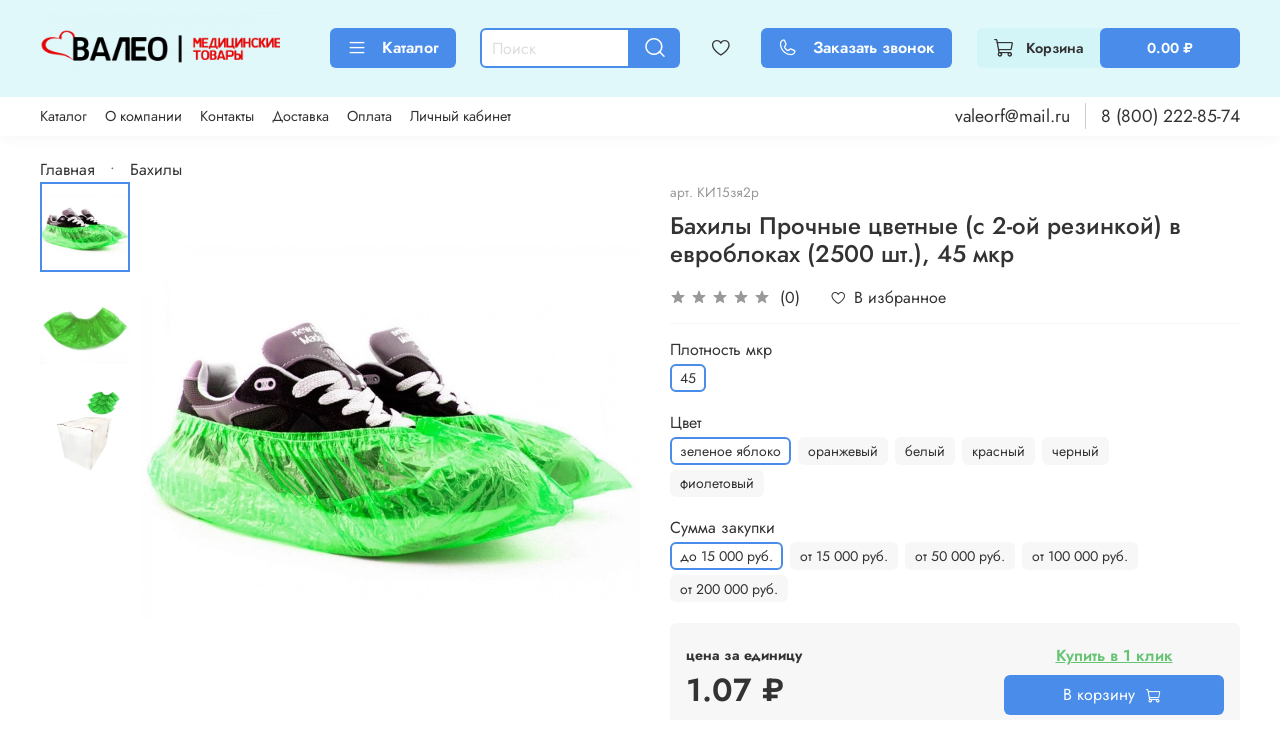

--- FILE ---
content_type: text/html; charset=utf-8
request_url: https://xn----7sbbdctytfz4frd.xn--p1ai/product/bahily-prochnye-s-2-oy-rezinkoy-v-evroblokah
body_size: 61662
content:
<!DOCTYPE html>
<html
  style="
    --color-btn-bg:#498CE9;
--color-btn-bg-is-dark:true;
--bg:#FFFFFF;
--bg-is-dark:false;

--color-text: var(--color-text-dark);
--color-text-minor-shade: var(--color-text-dark-minor-shade);
--color-text-major-shade: var(--color-text-dark-major-shade);
--color-text-half-shade: var(--color-text-dark-half-shade);

--color-notice-warning-is-dark:false;
--color-notice-success-is-dark:false;
--color-notice-error-is-dark:false;
--color-notice-info-is-dark:false;
--color-form-controls-bg:var(--bg);
--color-form-controls-bg-disabled:var(--bg-minor-shade);
--color-form-controls-border-color:var(--bg-half-shade);
--color-form-controls-color:var(--color-text);
--is-editor:false;


  "
  >
  <head><link media='print' onload='this.media="all"' rel='stylesheet' type='text/css' href='/served_assets/public/jquery.modal-0c2631717f4ce8fa97b5d04757d294c2bf695df1d558678306d782f4bf7b4773.css'><meta data-config="{&quot;product_id&quot;:378693356}" name="page-config" content="" /><meta data-config="{&quot;money_with_currency_format&quot;:{&quot;delimiter&quot;:&quot; &quot;,&quot;separator&quot;:&quot;.&quot;,&quot;format&quot;:&quot;%n %u&quot;,&quot;unit&quot;:&quot;₽&quot;,&quot;show_price_without_cents&quot;:0},&quot;currency_code&quot;:&quot;RUR&quot;,&quot;currency_iso_code&quot;:&quot;RUB&quot;,&quot;default_currency&quot;:{&quot;title&quot;:&quot;Российский рубль&quot;,&quot;code&quot;:&quot;RUR&quot;,&quot;rate&quot;:1.0,&quot;format_string&quot;:&quot;%n %u&quot;,&quot;unit&quot;:&quot;₽&quot;,&quot;price_separator&quot;:&quot;&quot;,&quot;is_default&quot;:true,&quot;price_delimiter&quot;:&quot;&quot;,&quot;show_price_with_delimiter&quot;:true,&quot;show_price_without_cents&quot;:false},&quot;facebook&quot;:{&quot;pixelActive&quot;:false,&quot;currency_code&quot;:&quot;RUB&quot;,&quot;use_variants&quot;:null},&quot;vk&quot;:{&quot;pixel_active&quot;:null,&quot;price_list_id&quot;:null},&quot;new_ya_metrika&quot;:true,&quot;ecommerce_data_container&quot;:&quot;dataLayer&quot;,&quot;common_js_version&quot;:null,&quot;vue_ui_version&quot;:null,&quot;feedback_captcha_enabled&quot;:&quot;1&quot;,&quot;account_id&quot;:3708486,&quot;hide_items_out_of_stock&quot;:false,&quot;forbid_order_over_existing&quot;:true,&quot;minimum_items_price&quot;:500,&quot;enable_comparison&quot;:true,&quot;locale&quot;:&quot;ru&quot;,&quot;client_group&quot;:null,&quot;consent_to_personal_data&quot;:{&quot;active&quot;:true,&quot;obligatory&quot;:true,&quot;description&quot;:&quot;\u003cp style=\&quot;text-align: center;\&quot;\u003e\u003cspan style=\&quot;font-size: 8pt;\&quot;\u003eЯ ознакомлен и согласен с условиями \u003ca href=\&quot;/page/oferta\&quot; target=\&quot;blank\&quot;\u003eоферты и политики конфиденциальности\u003c/a\u003e.\u003c/span\u003e\u003c/p\u003e&quot;},&quot;recaptcha_key&quot;:&quot;6LfXhUEmAAAAAOGNQm5_a2Ach-HWlFKD3Sq7vfFj&quot;,&quot;recaptcha_key_v3&quot;:&quot;6LcZi0EmAAAAAPNov8uGBKSHCvBArp9oO15qAhXa&quot;,&quot;yandex_captcha_key&quot;:&quot;ysc1_ec1ApqrRlTZTXotpTnO8PmXe2ISPHxsd9MO3y0rye822b9d2&quot;,&quot;checkout_float_order_content_block&quot;:false,&quot;available_products_characteristics_ids&quot;:null,&quot;sber_id_app_id&quot;:&quot;5b5a3c11-72e5-4871-8649-4cdbab3ba9a4&quot;,&quot;theme_generation&quot;:4,&quot;quick_checkout_captcha_enabled&quot;:false,&quot;max_order_lines_count&quot;:500,&quot;sber_bnpl_min_amount&quot;:1000,&quot;sber_bnpl_max_amount&quot;:150000,&quot;counter_settings&quot;:{&quot;data_layer_name&quot;:&quot;dataLayer&quot;,&quot;new_counters_setup&quot;:false,&quot;add_to_cart_event&quot;:true,&quot;remove_from_cart_event&quot;:true,&quot;add_to_wishlist_event&quot;:true},&quot;site_setting&quot;:{&quot;show_cart_button&quot;:true,&quot;show_service_button&quot;:false,&quot;show_marketplace_button&quot;:false,&quot;show_quick_checkout_button&quot;:true},&quot;warehouses&quot;:[],&quot;captcha_type&quot;:&quot;google&quot;,&quot;human_readable_urls&quot;:false}" name="shop-config" content="" /><meta name='js-evnvironment' content='production' /><meta name='default-locale' content='ru' /><meta name='insales-redefined-api-methods' content="[]" /><script type="text/javascript" src="https://static.insales-cdn.com/assets/static-versioned/v3.72/static/libs/lodash/4.17.21/lodash.min.js"></script>
<!--InsalesCounter -->
<script type="text/javascript">
(function() {
  if (typeof window.__insalesCounterId !== 'undefined') {
    return;
  }

  try {
    Object.defineProperty(window, '__insalesCounterId', {
      value: 3708486,
      writable: true,
      configurable: true
    });
  } catch (e) {
    console.error('InsalesCounter: Failed to define property, using fallback:', e);
    window.__insalesCounterId = 3708486;
  }

  if (typeof window.__insalesCounterId === 'undefined') {
    console.error('InsalesCounter: Failed to set counter ID');
    return;
  }

  let script = document.createElement('script');
  script.async = true;
  script.src = '/javascripts/insales_counter.js?7';
  let firstScript = document.getElementsByTagName('script')[0];
  firstScript.parentNode.insertBefore(script, firstScript);
})();
</script>
<!-- /InsalesCounter -->
      <script>gtmDataLayer = []; gtmDataLayer.push({
      'ecommerce': {
        'detail': {
          'products': [{"id":"378693356","name":"Бахилы Прочные цветные (с 2-ой резинкой) в евроблоках (2500 шт.), 45 мкр","category":"Каталог/Бахилы","price":"0.96"}]
         }
       }
    });</script>
      <!-- Google Tag Manager -->
      <script>(function(w,d,s,l,i){w[l]=w[l]||[];w[l].push({'gtm.start':
      new Date().getTime(),event:'gtm.js'});var f=d.getElementsByTagName(s)[0],
      j=d.createElement(s),dl=l!='dataLayer'?'&l='+l:'';j.async=true;j.src=
      'https://www.googletagmanager.com/gtm.js?id='+i+dl;f.parentNode.insertBefore(j,f);
      })(window,document,'script','gtmDataLayer','GTM-THPSBQC');
      </script>
      <!-- End Google Tag Manager -->

    <!-- meta -->
<meta charset="UTF-8" /><title>Бахилы Прочные цветные (с 2-ой резинкой) в евроблоках (2500 шт.), 45 мкр – купить за 0.96 ₽ | ВАЛЕО</title><meta name="description" content="Бахилы Прочные цветные (с 2-ой резинкой) в евроблоках (2500 шт.), 45 мкр ⭐️ Цена - 0.96 ₽ 🚚 Быстрая доставка. Описание, характеристики, отзывы. Смотрите все товары в разделе «Бахилы». 
">
<meta data-config="{&quot;static-versioned&quot;: &quot;1.38&quot;}" name="theme-meta-data" content="">
<meta name="robots" content="index,follow" />
<meta http-equiv="X-UA-Compatible" content="IE=edge,chrome=1" />
<meta name="viewport" content="width=device-width, initial-scale=1.0" />
<meta name="SKYPE_TOOLBAR" content="SKYPE_TOOLBAR_PARSER_COMPATIBLE" />
<meta name="format-detection" content="telephone=no">

<!-- canonical url--><link rel="canonical" href="https://валео-бахилы.рф/product/bahily-prochnye-s-2-oy-rezinkoy-v-evroblokah"/>


<!-- rss feed-->
    <meta property="og:title" content="Бахилы Прочные цветные (с 2-ой резинкой) в евроблоках (2500 шт.), 45 мкр">
    <meta property="og:type" content="website">
    <meta property="og:url" content="https://валео-бахилы.рф/product/bahily-prochnye-s-2-oy-rezinkoy-v-evroblokah">

    
      <meta property="og:image" content="https://static.insales-cdn.com/images/products/1/2779/711002843/прочные_зел.jpg">
    




<!-- icons--><link rel="icon" type="image/png" sizes="16x16" href="https://static.insales-cdn.com/assets/1/3713/6672001/1768287910/favicon.png" />

<style media="screen">
  @supports (content-visibility: hidden) {
    body:not(.settings_loaded) .page_layout {
      content-visibility: hidden;
    }
  }
  @supports not (content-visibility: hidden) {
    body:not(.settings_loaded) .page_layout {
      visibility: hidden;
    }
  }
</style>
<style>
  .settings_loaded .preloader {
  	display: none;
  }
  .preloader {
  position: fixed;
  top: 0;
  left: 0;
  width: 100%;
  height: 100%;
  z-index: 9999999999999;
  background: var(--bg);
  opacity: 1;
  visibility: visible;
  -webkit-transition: 0.2s all;
  -moz-transition: 0.2s all;
  -ms-transition: 0.2s all;
  -o-transition: 0.2s all;
  transition: 0.2s all;
      align-items: center;
  justify-content: center;
  display: flex;
  }
  .lds-ellipsis {
  display: inline-block;
  position: relative;
  width: 80px;
  height: 80px;
    opacity: 0.5;
}
.lds-ellipsis div {
  position: absolute;
  top: 33px;
  width: 13px;
  height: 13px;
  border-radius: 50%;
  background: #ddd;
  animation-timing-function: cubic-bezier(0, 1, 1, 0);
}
.lds-ellipsis div:nth-child(1) {
  left: 8px;
  animation: lds-ellipsis1 0.6s infinite;
}
.lds-ellipsis div:nth-child(2) {
  left: 8px;
  animation: lds-ellipsis2 0.6s infinite;
}
.lds-ellipsis div:nth-child(3) {
  left: 32px;
  animation: lds-ellipsis2 0.6s infinite;
}
.lds-ellipsis div:nth-child(4) {
  left: 56px;
  animation: lds-ellipsis3 0.6s infinite;
}
@keyframes lds-ellipsis1 {
  0% {
    transform: scale(0);
  }
  100% {
    transform: scale(1);
  }
}
@keyframes lds-ellipsis3 {
  0% {
    transform: scale(1);
  }
  100% {
    transform: scale(0);
  }
}
@keyframes lds-ellipsis2 {
  0% {
    transform: translate(0, 0);
  }
  100% {
    transform: translate(24px, 0);
  }
}
</style>

  <meta name='product-id' content='378693356' />
</head>
  <body data-multi-lang="false" data-theme-template="product" data-sidebar-type="sticky" data-sidebar-position="left">
    <div class="preloader">
      <div class="lds-ellipsis"><div></div><div></div><div></div><div></div></div>
    </div>
    <noscript>
<div class="njs-alert-overlay">
  <div class="njs-alert-wrapper">
    <div class="njs-alert">
      <p></p>
    </div>
  </div>
</div>
</noscript>

    <div class="page_layout page_layout-clear ">
      <header>
      
        <div
  class="layout widget-type_widget_v4_header_6_5a843c4c927507a713367e17d89081e3"
  style="--logo-img:'https://static.insales-cdn.com/files/1/1281/27624705/original/Валео_лого.png'; --logo-max-width:240px; --live-search:true; --hide-search:false; --hide-language:false; --hide-personal:false; --hide-compare:false; --hide-favorite:false; --hide-menu-photo:true; --hide-counts:false; --bage-bg:#498CE9; --bage-bg-is-dark:true; --bage-bg-minor-shade:#659dec; --bage-bg-minor-shade-is-dark:true; --bage-bg-major-shade:#80aeef; --bage-bg-major-shade-is-dark:true; --bage-bg-half-shade:#d2e2f9; --bage-bg-half-shade-is-light:true; --bg:#E1F8FA; --bg-is-light:true; --bg-minor-shade:#d4f5f8; --bg-minor-shade-is-light:true; --bg-major-shade:#c4f1f5; --bg-major-shade-is-light:true; --bg-half-shade:#22bdcb; --bg-half-shade-is-dark:true; --header-wide-bg:true; --menu-grid-list-min-width:200px; --menu-grid-list-row-gap:1.5rem; --menu-grid-list-column-gap:1rem; --subcollections-items-limit:10; --img-border-radius:0px; --menu-img-ratio:0.5; --menu-img-fit:cover; --header-top-pt:0.5vw; --header-top-pb:0.5vw; --header-main-pt:1vw; --header-main-pb:1vw; --header-wide-content:false; --hide-desktop:false; --hide-mobile:false;"
  data-widget-drop-item-id="74829084"
  
  >
  <div class="layout__content">
    




<div class="header header_no-languages">
  <div class="header__mobile-head">
    <div class="header__mobile-head-content">
      <button type="button" class="button button_size-l header__hide-mobile-menu-btn js-hide-mobile-menu">
          <span class="icon icon-times"></span>
      </button>

      
    </div>
  </div>

  <div class="header__content">
    <div class="header-part-main">
      <div class="header-part-main__inner">
        <div class="header__area-logo">
          
  
    
    
    
    
      <a href=" / " class="header__logo">
        <img src="https://static.insales-cdn.com/files/1/1281/27624705/original/Валео_лого.png" alt="ВАЛЕО" title="ВАЛЕО" />
      </a>
    
  

        </div>
      
        <div class="header__area-catalog">
          <button type="button" class="button button_size-m header__show-collection-btn js-show-header-collections">
            <span class="icon icon-bars _show"></span>
            <span class="icon icon-times _hide"></span>
            Каталог
          </button>
        </div>

        <div class="header__area-search">
          <div class="header__search">
            <form action="/search" method="get" class="header__search-form">
              <input type="text" autocomplete="off" class="form-control form-control_size-m header__search-field" name="q" value="" placeholder="Поиск"  data-search-field />
              <button type="submit" class="button button_size-m header__search-btn">
                <span class="icon icon-search"></span>
              </button>
              <input type="hidden" name="lang" value="ru">
              <div class="header__search__results" data-search-result></div>
            </form>
            <button type="button" class="button button_size-m header__search-mobile-btn js-show-mobile-search">
                <span class="icon icon-search _show"></span>
              <span class="icon icon-times _hide"></span>
              </button>
            </div>
        </div>

        <div class="header__area-controls">
          

          
            <a href="/favorites" class="header__control-btn header__favorite">
              <span class="icon icon-favorites">
                <span class="header__control-bage favorites-empty" data-ui-favorites-counter></span>
              </span>
            </a>
          
          
          <a data-show-feedback-modal href="#" class="button button_size-m header__control-btn" id="header_callback">  
          <span class="icon icon-phone"></span>
          Заказать звонок
          </a>

          <a href="/cart_items" class="button button_size-m header__control-btn header__cart">
            <span class="icon icon-cart">
            </span>
            <span class="header__control-text" >Корзина</span>
            <span class="header__control-bage-cart" data-cart-total-price></span>
          </a>
        </div>


        
        

        

        <div class="header__collections">
          <div class="header__collections-content">
            <div class="header__collections-head">Каталог</div>

            
            <ul class="grid-list header__collections-menu" data-navigation data-subcollections-items-limit=10>
              
              
                

                <li class="header__collections-item is-level-1" data-navigation-item>
                  

                  <div class="header__collections-controls">
                    <a href="/collection/bahily" class="header__collections-link" data-navigation-link="/collection/bahily" >
                      Бахилы
                    </a>

                    
                  </div>

                  
                </li>
              
                

                <li class="header__collections-item is-level-1" data-navigation-item>
                  

                  <div class="header__collections-controls">
                    <a href="/collection/antiseptiki-i-dezinfektsiya" class="header__collections-link" data-navigation-link="/collection/antiseptiki-i-dezinfektsiya" >
                      Антисептики и дезинфекция
                    </a>

                    
                      <button class="header__collections-show-submenu-btn js-show-mobile-submenu" type="button">
                        <span class="icon icon-angle-down"></span>
                      </button>
                    
                  </div>

                  
                    <ul class="header__collections-submenu" data-navigation-submenu>
                      
                        <li class="header__collections-item " data-navigation-item>
                          <div class="header__collections-controls">
                            <a href="/collection/dezinfektsiya-instrumentov" class="header__collections-link" data-navigation-link="/collection/dezinfektsiya-instrumentov" >
                              Дезинфекция инструментов

                              
                                
                                  <span class="header__collections-item-count">4</span>
                                
                              

                            </a>
                          </div>
                        </li>
                      
                        <li class="header__collections-item " data-navigation-item>
                          <div class="header__collections-controls">
                            <a href="/collection/dezinfektsiya-poverhnostey" class="header__collections-link" data-navigation-link="/collection/dezinfektsiya-poverhnostey" >
                              Дезинфекция поверхностей

                              
                                
                                  <span class="header__collections-item-count">6</span>
                                
                              

                            </a>
                          </div>
                        </li>
                      
                        <li class="header__collections-item " data-navigation-item>
                          <div class="header__collections-controls">
                            <a href="/collection/dezinfektsiya-ruk-antiseptikami" class="header__collections-link" data-navigation-link="/collection/dezinfektsiya-ruk-antiseptikami" >
                              Дезинфекция рук антисептиками

                              
                                
                                  <span class="header__collections-item-count">3</span>
                                
                              

                            </a>
                          </div>
                        </li>
                      
                        <li class="header__collections-item " data-navigation-item>
                          <div class="header__collections-controls">
                            <a href="/collection/dezinfektsiya-ruk-mylnymi-rastvorami" class="header__collections-link" data-navigation-link="/collection/dezinfektsiya-ruk-mylnymi-rastvorami" >
                              Дезинфекция рук мыльными растворами

                              
                                
                                  <span class="header__collections-item-count">2</span>
                                
                              

                            </a>
                          </div>
                        </li>
                      
                        <li class="header__collections-item " data-navigation-item>
                          <div class="header__collections-controls">
                            <a href="/collection/dezinfektsiya-ruk-rastvorami-na-vodnoy-osnove" class="header__collections-link" data-navigation-link="/collection/dezinfektsiya-ruk-rastvorami-na-vodnoy-osnove" >
                              Дезинфекция рук растворами на водной основе

                              
                                
                                  <span class="header__collections-item-count">1</span>
                                
                              

                            </a>
                          </div>
                        </li>
                      
                        <li class="header__collections-item " data-navigation-item>
                          <div class="header__collections-controls">
                            <a href="/collection/dispensery-i-dozatory-dlya-sredstv-dezinfektsii" class="header__collections-link" data-navigation-link="/collection/dispensery-i-dozatory-dlya-sredstv-dezinfektsii" >
                              Диспенсеры и дозаторы для средств дезинфекции

                              
                                
                                  <span class="header__collections-item-count">1</span>
                                
                              

                            </a>
                          </div>
                        </li>
                      
                    </ul>
                    <div class="header__collections-show-more ">
                      <span class="button-link header__collections-show-more-link js-show-more-subcollections">
                        <span class="header__collections-show-more-text-show">Показать все</span>
                        <span class="header__collections-show-more-text-hide">Скрыть</span>
                        <span class="icon icon-angle-down"></span>
                      </span>
                    </div>
                  
                </li>
              
                

                <li class="header__collections-item is-level-1" data-navigation-item>
                  

                  <div class="header__collections-controls">
                    <a href="/collection/maski-i-respiratory" class="header__collections-link" data-navigation-link="/collection/maski-i-respiratory" >
                      Маски и респираторы
                    </a>

                    
                      <button class="header__collections-show-submenu-btn js-show-mobile-submenu" type="button">
                        <span class="icon icon-angle-down"></span>
                      </button>
                    
                  </div>

                  
                    <ul class="header__collections-submenu" data-navigation-submenu>
                      
                        <li class="header__collections-item " data-navigation-item>
                          <div class="header__collections-controls">
                            <a href="/collection/maski" class="header__collections-link" data-navigation-link="/collection/maski" >
                              Маски

                              
                                
                                  <span class="header__collections-item-count">15</span>
                                
                              

                            </a>
                          </div>
                        </li>
                      
                        <li class="header__collections-item " data-navigation-item>
                          <div class="header__collections-controls">
                            <a href="/collection/respiratory" class="header__collections-link" data-navigation-link="/collection/respiratory" >
                              Респираторы

                              
                                
                                  <span class="header__collections-item-count">1</span>
                                
                              

                            </a>
                          </div>
                        </li>
                      
                    </ul>
                    <div class="header__collections-show-more ">
                      <span class="button-link header__collections-show-more-link js-show-more-subcollections">
                        <span class="header__collections-show-more-text-show">Показать все</span>
                        <span class="header__collections-show-more-text-hide">Скрыть</span>
                        <span class="icon icon-angle-down"></span>
                      </span>
                    </div>
                  
                </li>
              
                

                <li class="header__collections-item is-level-1" data-navigation-item>
                  

                  <div class="header__collections-controls">
                    <a href="/collection/meditsinskie-tovary" class="header__collections-link" data-navigation-link="/collection/meditsinskie-tovary" >
                      Медицинские товары
                    </a>

                    
                      <button class="header__collections-show-submenu-btn js-show-mobile-submenu" type="button">
                        <span class="icon icon-angle-down"></span>
                      </button>
                    
                  </div>

                  
                    <ul class="header__collections-submenu" data-navigation-submenu>
                      
                        <li class="header__collections-item " data-navigation-item>
                          <div class="header__collections-controls">
                            <a href="/collection/applikatory" class="header__collections-link" data-navigation-link="/collection/applikatory" >
                              Аппликаторы

                              
                                
                                  <span class="header__collections-item-count">6</span>
                                
                              

                            </a>
                          </div>
                        </li>
                      
                        <li class="header__collections-item " data-navigation-item>
                          <div class="header__collections-controls">
                            <a href="/collection/aptechki" class="header__collections-link" data-navigation-link="/collection/aptechki" >
                              Аптечки

                              
                                
                                  <span class="header__collections-item-count">2</span>
                                
                              

                            </a>
                          </div>
                        </li>
                      
                        <li class="header__collections-item " data-navigation-item>
                          <div class="header__collections-controls">
                            <a href="/collection/konteynery-dlya-sbora-biomateriala" class="header__collections-link" data-navigation-link="/collection/konteynery-dlya-sbora-biomateriala" >
                              Контейнеры для сбора биоматериала

                              
                                
                                  <span class="header__collections-item-count">6</span>
                                
                              

                            </a>
                          </div>
                        </li>
                      
                        <li class="header__collections-item " data-navigation-item>
                          <div class="header__collections-controls">
                            <a href="/collection/ochki-ekrany" class="header__collections-link" data-navigation-link="/collection/ochki-ekrany" >
                              Очки, экраны

                              
                                
                                  <span class="header__collections-item-count">1</span>
                                
                              

                            </a>
                          </div>
                        </li>
                      
                        <li class="header__collections-item " data-navigation-item>
                          <div class="header__collections-controls">
                            <a href="/collection/pelenki-vpityvayuschie" class="header__collections-link" data-navigation-link="/collection/pelenki-vpityvayuschie" >
                              Пеленки впитывающие

                              
                                
                                  <span class="header__collections-item-count">15</span>
                                
                              

                            </a>
                          </div>
                        </li>
                      
                        <li class="header__collections-item " data-navigation-item>
                          <div class="header__collections-controls">
                            <a href="/collection/rashodnye-materialy-dlya-uzi-i-ekg" class="header__collections-link" data-navigation-link="/collection/rashodnye-materialy-dlya-uzi-i-ekg" >
                              Расходные материалы для УЗИ и ЭКГ

                              
                                
                                  <span class="header__collections-item-count">17</span>
                                
                              

                            </a>
                          </div>
                        </li>
                      
                        <li class="header__collections-item " data-navigation-item>
                          <div class="header__collections-controls">
                            <a href="/collection/salfetki-predinektsionnye" class="header__collections-link" data-navigation-link="/collection/salfetki-predinektsionnye" >
                              Салфетки прединъекционные

                              
                                
                                  <span class="header__collections-item-count">10</span>
                                
                              

                            </a>
                          </div>
                        </li>
                      
                        <li class="header__collections-item " data-navigation-item>
                          <div class="header__collections-controls">
                            <a href="/collection/shpateli-meditsinskie" class="header__collections-link" data-navigation-link="/collection/shpateli-meditsinskie" >
                              Шпатели медицинские

                              
                                
                                  <span class="header__collections-item-count">2</span>
                                
                              

                            </a>
                          </div>
                        </li>
                      
                        <li class="header__collections-item " data-navigation-item>
                          <div class="header__collections-controls">
                            <a href="/collection/shpritsy-meditsinskie" class="header__collections-link" data-navigation-link="/collection/shpritsy-meditsinskie" >
                              Шприцы медицинские

                              
                                
                                  <span class="header__collections-item-count">25</span>
                                
                              

                            </a>
                          </div>
                        </li>
                      
                    </ul>
                    <div class="header__collections-show-more ">
                      <span class="button-link header__collections-show-more-link js-show-more-subcollections">
                        <span class="header__collections-show-more-text-show">Показать все</span>
                        <span class="header__collections-show-more-text-hide">Скрыть</span>
                        <span class="icon icon-angle-down"></span>
                      </span>
                    </div>
                  
                </li>
              
                

                <li class="header__collections-item is-level-1" data-navigation-item>
                  

                  <div class="header__collections-controls">
                    <a href="/collection/odnorazovaya-odezhda-iz-netkanogo-materiala" class="header__collections-link" data-navigation-link="/collection/odnorazovaya-odezhda-iz-netkanogo-materiala" >
                      Одноразовая одежда из нетканого материала
                    </a>

                    
                      <button class="header__collections-show-submenu-btn js-show-mobile-submenu" type="button">
                        <span class="icon icon-angle-down"></span>
                      </button>
                    
                  </div>

                  
                    <ul class="header__collections-submenu" data-navigation-submenu>
                      
                        <li class="header__collections-item " data-navigation-item>
                          <div class="header__collections-controls">
                            <a href="/collection/kombinezony" class="header__collections-link" data-navigation-link="/collection/kombinezony" >
                              Комбинезоны

                              
                                
                                  <span class="header__collections-item-count">9</span>
                                
                              

                            </a>
                          </div>
                        </li>
                      
                        <li class="header__collections-item " data-navigation-item>
                          <div class="header__collections-controls">
                            <a href="/collection/laminirovannye-fartuki-i-narukavniki" class="header__collections-link" data-navigation-link="/collection/laminirovannye-fartuki-i-narukavniki" >
                              Ламинированные фартуки и нарукавники

                              
                                
                                  <span class="header__collections-item-count">1</span>
                                
                              

                            </a>
                          </div>
                        </li>
                      
                        <li class="header__collections-item " data-navigation-item>
                          <div class="header__collections-controls">
                            <a href="/collection/naborodniki" class="header__collections-link" data-navigation-link="/collection/naborodniki" >
                              Набородники

                              
                                
                                  <span class="header__collections-item-count">2</span>
                                
                              

                            </a>
                          </div>
                        </li>
                      
                        <li class="header__collections-item " data-navigation-item>
                          <div class="header__collections-controls">
                            <a href="/collection/odezhda-dlya-protsedur" class="header__collections-link" data-navigation-link="/collection/odezhda-dlya-protsedur" >
                              Одежда для процедур

                              
                                
                                  <span class="header__collections-item-count">41</span>
                                
                              

                            </a>
                          </div>
                        </li>
                      
                        <li class="header__collections-item " data-navigation-item>
                          <div class="header__collections-controls">
                            <a href="/collection/halaty-meditsinskie-protsedurnye" class="header__collections-link" data-navigation-link="/collection/halaty-meditsinskie-protsedurnye" >
                              Халаты медицинские процедурные

                              
                                
                                  <span class="header__collections-item-count">4</span>
                                
                              

                            </a>
                          </div>
                        </li>
                      
                        <li class="header__collections-item " data-navigation-item>
                          <div class="header__collections-controls">
                            <a href="/collection/halaty-meditsinskie-hirurgicheskie" class="header__collections-link" data-navigation-link="/collection/halaty-meditsinskie-hirurgicheskie" >
                              Халаты медицинские хирургические

                              
                                
                                  <span class="header__collections-item-count">16</span>
                                
                              

                            </a>
                          </div>
                        </li>
                      
                        <li class="header__collections-item " data-navigation-item>
                          <div class="header__collections-controls">
                            <a href="/collection/halaty-nakidki-zaschitnye" class="header__collections-link" data-navigation-link="/collection/halaty-nakidki-zaschitnye" >
                              Халаты, накидки защитные

                              
                                
                                  <span class="header__collections-item-count">7</span>
                                
                              

                            </a>
                          </div>
                        </li>
                      
                    </ul>
                    <div class="header__collections-show-more ">
                      <span class="button-link header__collections-show-more-link js-show-more-subcollections">
                        <span class="header__collections-show-more-text-show">Показать все</span>
                        <span class="header__collections-show-more-text-hide">Скрыть</span>
                        <span class="icon icon-angle-down"></span>
                      </span>
                    </div>
                  
                </li>
              
                

                <li class="header__collections-item is-level-1" data-navigation-item>
                  

                  <div class="header__collections-controls">
                    <a href="/collection/odnorazovye-prostyni" class="header__collections-link" data-navigation-link="/collection/odnorazovye-prostyni" >
                      Одноразовые простыни
                    </a>

                    
                      <button class="header__collections-show-submenu-btn js-show-mobile-submenu" type="button">
                        <span class="icon icon-angle-down"></span>
                      </button>
                    
                  </div>

                  
                    <ul class="header__collections-submenu" data-navigation-submenu>
                      
                        <li class="header__collections-item " data-navigation-item>
                          <div class="header__collections-controls">
                            <a href="/collection/odnorazovye-prostyni-chehol-na-kushetku" class="header__collections-link" data-navigation-link="/collection/odnorazovye-prostyni-chehol-na-kushetku" >
                              Одноразовые простыни "чехол на кушетку"

                              
                                
                                  <span class="header__collections-item-count">3</span>
                                
                              

                            </a>
                          </div>
                        </li>
                      
                        <li class="header__collections-item " data-navigation-item>
                          <div class="header__collections-controls">
                            <a href="/collection/odnorazovye-prostyni-v-rulone" class="header__collections-link" data-navigation-link="/collection/odnorazovye-prostyni-v-rulone" >
                              Одноразовые простыни в рулоне

                              
                                
                                  <span class="header__collections-item-count">28</span>
                                
                              

                            </a>
                          </div>
                        </li>
                      
                        <li class="header__collections-item " data-navigation-item>
                          <div class="header__collections-controls">
                            <a href="/collection/prostyni-v-slozhenii" class="header__collections-link" data-navigation-link="/collection/prostyni-v-slozhenii" >
                              Простыни в сложении

                              
                                
                                  <span class="header__collections-item-count">19</span>
                                
                              

                            </a>
                          </div>
                        </li>
                      
                    </ul>
                    <div class="header__collections-show-more ">
                      <span class="button-link header__collections-show-more-link js-show-more-subcollections">
                        <span class="header__collections-show-more-text-show">Показать все</span>
                        <span class="header__collections-show-more-text-hide">Скрыть</span>
                        <span class="icon icon-angle-down"></span>
                      </span>
                    </div>
                  
                </li>
              
                

                <li class="header__collections-item is-level-1" data-navigation-item>
                  

                  <div class="header__collections-controls">
                    <a href="/collection/odnorazovye-tapochki" class="header__collections-link" data-navigation-link="/collection/odnorazovye-tapochki" >
                      Одноразовые тапочки
                    </a>

                    
                      <button class="header__collections-show-submenu-btn js-show-mobile-submenu" type="button">
                        <span class="icon icon-angle-down"></span>
                      </button>
                    
                  </div>

                  
                    <ul class="header__collections-submenu" data-navigation-submenu>
                      
                        <li class="header__collections-item " data-navigation-item>
                          <div class="header__collections-controls">
                            <a href="/collection/tapochki-biznes" class="header__collections-link" data-navigation-link="/collection/tapochki-biznes" >
                              Тапочки Бизнес

                              
                                
                                  <span class="header__collections-item-count">11</span>
                                
                              

                            </a>
                          </div>
                        </li>
                      
                        <li class="header__collections-item " data-navigation-item>
                          <div class="header__collections-controls">
                            <a href="/collection/tapochki-standart" class="header__collections-link" data-navigation-link="/collection/tapochki-standart" >
                              Тапочки Стандарт

                              
                                
                                  <span class="header__collections-item-count">6</span>
                                
                              

                            </a>
                          </div>
                        </li>
                      
                        <li class="header__collections-item " data-navigation-item>
                          <div class="header__collections-controls">
                            <a href="/collection/tapochki-eva" class="header__collections-link" data-navigation-link="/collection/tapochki-eva" >
                              Тапочки EVA

                              
                                
                                  <span class="header__collections-item-count">5</span>
                                
                              

                            </a>
                          </div>
                        </li>
                      
                        <li class="header__collections-item " data-navigation-item>
                          <div class="header__collections-controls">
                            <a href="/collection/tapochki-vietnamki" class="header__collections-link" data-navigation-link="/collection/tapochki-vietnamki" >
                              Тапочки-вьетнамки

                              
                                
                                  <span class="header__collections-item-count">6</span>
                                
                              

                            </a>
                          </div>
                        </li>
                      
                    </ul>
                    <div class="header__collections-show-more ">
                      <span class="button-link header__collections-show-more-link js-show-more-subcollections">
                        <span class="header__collections-show-more-text-show">Показать все</span>
                        <span class="header__collections-show-more-text-hide">Скрыть</span>
                        <span class="icon icon-angle-down"></span>
                      </span>
                    </div>
                  
                </li>
              
                

                <li class="header__collections-item is-level-1" data-navigation-item>
                  

                  <div class="header__collections-controls">
                    <a href="/collection/perevyazochnye-materialy" class="header__collections-link" data-navigation-link="/collection/perevyazochnye-materialy" >
                      Перевязочные материалы
                    </a>

                    
                      <button class="header__collections-show-submenu-btn js-show-mobile-submenu" type="button">
                        <span class="icon icon-angle-down"></span>
                      </button>
                    
                  </div>

                  
                    <ul class="header__collections-submenu" data-navigation-submenu>
                      
                        <li class="header__collections-item " data-navigation-item>
                          <div class="header__collections-controls">
                            <a href="/collection/binty-marlevye" class="header__collections-link" data-navigation-link="/collection/binty-marlevye" >
                              Бинты марлевые

                              
                                
                                  <span class="header__collections-item-count">15</span>
                                
                              

                            </a>
                          </div>
                        </li>
                      
                        <li class="header__collections-item " data-navigation-item>
                          <div class="header__collections-controls">
                            <a href="/collection/binty-fiksiruyuschie" class="header__collections-link" data-navigation-link="/collection/binty-fiksiruyuschie" >
                              Бинты фиксирующие

                              
                                
                                  <span class="header__collections-item-count">1</span>
                                
                              

                            </a>
                          </div>
                        </li>
                      
                        <li class="header__collections-item " data-navigation-item>
                          <div class="header__collections-controls">
                            <a href="/collection/vata-meditsinskaya" class="header__collections-link" data-navigation-link="/collection/vata-meditsinskaya" >
                              Вата медицинская

                              
                                
                                  <span class="header__collections-item-count">7</span>
                                
                              

                            </a>
                          </div>
                        </li>
                      
                        <li class="header__collections-item " data-navigation-item>
                          <div class="header__collections-controls">
                            <a href="/collection/marlya-v-otrezah" class="header__collections-link" data-navigation-link="/collection/marlya-v-otrezah" >
                              Марля в отрезах

                              
                                
                                  <span class="header__collections-item-count">10</span>
                                
                              

                            </a>
                          </div>
                        </li>
                      
                        <li class="header__collections-item " data-navigation-item>
                          <div class="header__collections-controls">
                            <a href="/collection/meditsinskie-plastyri" class="header__collections-link" data-navigation-link="/collection/meditsinskie-plastyri" >
                              Медицинские пластыри

                              
                                
                                  <span class="header__collections-item-count">5</span>
                                
                              

                            </a>
                          </div>
                        </li>
                      
                    </ul>
                    <div class="header__collections-show-more ">
                      <span class="button-link header__collections-show-more-link js-show-more-subcollections">
                        <span class="header__collections-show-more-text-show">Показать все</span>
                        <span class="header__collections-show-more-text-hide">Скрыть</span>
                        <span class="icon icon-angle-down"></span>
                      </span>
                    </div>
                  
                </li>
              
                

                <li class="header__collections-item is-level-1" data-navigation-item>
                  

                  <div class="header__collections-controls">
                    <a href="/collection/perchatki" class="header__collections-link" data-navigation-link="/collection/perchatki" >
                      Перчатки
                    </a>

                    
                      <button class="header__collections-show-submenu-btn js-show-mobile-submenu" type="button">
                        <span class="icon icon-angle-down"></span>
                      </button>
                    
                  </div>

                  
                    <ul class="header__collections-submenu" data-navigation-submenu>
                      
                        <li class="header__collections-item " data-navigation-item>
                          <div class="header__collections-controls">
                            <a href="/collection/perchatki-vinilovye" class="header__collections-link" data-navigation-link="/collection/perchatki-vinilovye" >
                              Перчатки виниловые

                              
                                
                                  <span class="header__collections-item-count">3</span>
                                
                              

                            </a>
                          </div>
                        </li>
                      
                        <li class="header__collections-item " data-navigation-item>
                          <div class="header__collections-controls">
                            <a href="/collection/perchatki-lateksnye-meditsinskie" class="header__collections-link" data-navigation-link="/collection/perchatki-lateksnye-meditsinskie" >
                              Перчатки латексные медицинские

                              
                                
                                  <span class="header__collections-item-count">21</span>
                                
                              

                            </a>
                          </div>
                        </li>
                      
                        <li class="header__collections-item " data-navigation-item>
                          <div class="header__collections-controls">
                            <a href="/collection/perchatki-nitrilovye" class="header__collections-link" data-navigation-link="/collection/perchatki-nitrilovye" >
                              Перчатки нитриловые

                              
                                
                                  <span class="header__collections-item-count">41</span>
                                
                              

                            </a>
                          </div>
                        </li>
                      
                        <li class="header__collections-item " data-navigation-item>
                          <div class="header__collections-controls">
                            <a href="/collection/perchatki-polietilenovye" class="header__collections-link" data-navigation-link="/collection/perchatki-polietilenovye" >
                              Перчатки полиэтиленовые

                              
                                
                                  <span class="header__collections-item-count">9</span>
                                
                              

                            </a>
                          </div>
                        </li>
                      
                        <li class="header__collections-item " data-navigation-item>
                          <div class="header__collections-controls">
                            <a href="/collection/perchatki-elastomer" class="header__collections-link" data-navigation-link="/collection/perchatki-elastomer" >
                              Перчатки эластомер

                              
                                
                                  <span class="header__collections-item-count">10</span>
                                
                              

                            </a>
                          </div>
                        </li>
                      
                        <li class="header__collections-item " data-navigation-item>
                          <div class="header__collections-controls">
                            <a href="/collection/perchatki-vinyltep" class="header__collections-link" data-navigation-link="/collection/perchatki-vinyltep" >
                              Перчатки VINYLTEP

                              
                                
                                  <span class="header__collections-item-count">10</span>
                                
                              

                            </a>
                          </div>
                        </li>
                      
                    </ul>
                    <div class="header__collections-show-more ">
                      <span class="button-link header__collections-show-more-link js-show-more-subcollections">
                        <span class="header__collections-show-more-text-show">Показать все</span>
                        <span class="header__collections-show-more-text-hide">Скрыть</span>
                        <span class="icon icon-angle-down"></span>
                      </span>
                    </div>
                  
                </li>
              
                

                <li class="header__collections-item is-level-1" data-navigation-item>
                  

                  <div class="header__collections-controls">
                    <a href="/collection/polotentsa-i-salfetki" class="header__collections-link" data-navigation-link="/collection/polotentsa-i-salfetki" >
                      Полотенца и салфетки
                    </a>

                    
                      <button class="header__collections-show-submenu-btn js-show-mobile-submenu" type="button">
                        <span class="icon icon-angle-down"></span>
                      </button>
                    
                  </div>

                  
                    <ul class="header__collections-submenu" data-navigation-submenu>
                      
                        <li class="header__collections-item " data-navigation-item>
                          <div class="header__collections-controls">
                            <a href="/collection/polotentsa-v-pachkah" class="header__collections-link" data-navigation-link="/collection/polotentsa-v-pachkah" >
                              Полотенца в пачках

                              
                                
                                  <span class="header__collections-item-count">6</span>
                                
                              

                            </a>
                          </div>
                        </li>
                      
                        <li class="header__collections-item " data-navigation-item>
                          <div class="header__collections-controls">
                            <a href="/collection/polotentsa-v-rulonah" class="header__collections-link" data-navigation-link="/collection/polotentsa-v-rulonah" >
                              Полотенца в рулонах

                              
                                
                                  <span class="header__collections-item-count">3</span>
                                
                              

                            </a>
                          </div>
                        </li>
                      
                        <li class="header__collections-item " data-navigation-item>
                          <div class="header__collections-controls">
                            <a href="/collection/salfetki-v-pachke" class="header__collections-link" data-navigation-link="/collection/salfetki-v-pachke" >
                              Салфетки в пачке

                              
                                
                                  <span class="header__collections-item-count">10</span>
                                
                              

                            </a>
                          </div>
                        </li>
                      
                        <li class="header__collections-item " data-navigation-item>
                          <div class="header__collections-controls">
                            <a href="/collection/salfetki-v-rulone" class="header__collections-link" data-navigation-link="/collection/salfetki-v-rulone" >
                              Салфетки в рулоне

                              
                                
                                  <span class="header__collections-item-count">9</span>
                                
                              

                            </a>
                          </div>
                        </li>
                      
                        <li class="header__collections-item " data-navigation-item>
                          <div class="header__collections-controls">
                            <a href="/collection/salfetki-laminirovannye" class="header__collections-link" data-navigation-link="/collection/salfetki-laminirovannye" >
                              Салфетки ламинированные

                              
                                
                                  <span class="header__collections-item-count">11</span>
                                
                              

                            </a>
                          </div>
                        </li>
                      
                    </ul>
                    <div class="header__collections-show-more ">
                      <span class="button-link header__collections-show-more-link js-show-more-subcollections">
                        <span class="header__collections-show-more-text-show">Показать все</span>
                        <span class="header__collections-show-more-text-hide">Скрыть</span>
                        <span class="icon icon-angle-down"></span>
                      </span>
                    </div>
                  
                </li>
              
                

                <li class="header__collections-item is-level-1" data-navigation-item>
                  

                  <div class="header__collections-controls">
                    <a href="/collection/proizvoditelyam" class="header__collections-link" data-navigation-link="/collection/proizvoditelyam" >
                      Производителям
                    </a>

                    
                      <button class="header__collections-show-submenu-btn js-show-mobile-submenu" type="button">
                        <span class="icon icon-angle-down"></span>
                      </button>
                    
                  </div>

                  
                    <ul class="header__collections-submenu" data-navigation-submenu>
                      
                        <li class="header__collections-item " data-navigation-item>
                          <div class="header__collections-controls">
                            <a href="/collection/materialy-dlya-meditsinskih-izdeliy" class="header__collections-link" data-navigation-link="/collection/materialy-dlya-meditsinskih-izdeliy" >
                              Материалы для медицинских изделий

                              
                                
                                  <span class="header__collections-item-count">4</span>
                                
                              

                            </a>
                          </div>
                        </li>
                      
                        <li class="header__collections-item " data-navigation-item>
                          <div class="header__collections-controls">
                            <a href="/collection/polimernye-materialy" class="header__collections-link" data-navigation-link="/collection/polimernye-materialy" >
                              Полимерные материалы

                              
                                
                                  <span class="header__collections-item-count">4</span>
                                
                              

                            </a>
                          </div>
                        </li>
                      
                    </ul>
                    <div class="header__collections-show-more ">
                      <span class="button-link header__collections-show-more-link js-show-more-subcollections">
                        <span class="header__collections-show-more-text-show">Показать все</span>
                        <span class="header__collections-show-more-text-hide">Скрыть</span>
                        <span class="icon icon-angle-down"></span>
                      </span>
                    </div>
                  
                </li>
              
                

                <li class="header__collections-item is-level-1" data-navigation-item>
                  

                  <div class="header__collections-controls">
                    <a href="/collection/rashodnye-materialy-salonam-krasoty" class="header__collections-link" data-navigation-link="/collection/rashodnye-materialy-salonam-krasoty" >
                      Расходные материалы салонам красоты
                    </a>

                    
                      <button class="header__collections-show-submenu-btn js-show-mobile-submenu" type="button">
                        <span class="icon icon-angle-down"></span>
                      </button>
                    
                  </div>

                  
                    <ul class="header__collections-submenu" data-navigation-submenu>
                      
                        <li class="header__collections-item " data-navigation-item>
                          <div class="header__collections-controls">
                            <a href="/collection/apelsinovye-palochki" class="header__collections-link" data-navigation-link="/collection/apelsinovye-palochki" >
                              Апельсиновые палочки

                              
                                
                                  <span class="header__collections-item-count">3</span>
                                
                              

                            </a>
                          </div>
                        </li>
                      
                        <li class="header__collections-item " data-navigation-item>
                          <div class="header__collections-controls">
                            <a href="/collection/izdeliya-iz-vaty" class="header__collections-link" data-navigation-link="/collection/izdeliya-iz-vaty" >
                              Изделия из ваты

                              
                                
                                  <span class="header__collections-item-count">3</span>
                                
                              

                            </a>
                          </div>
                        </li>
                      
                        <li class="header__collections-item " data-navigation-item>
                          <div class="header__collections-controls">
                            <a href="/collection/kosmeticheskie-perchatki-nosochki" class="header__collections-link" data-navigation-link="/collection/kosmeticheskie-perchatki-nosochki" >
                              Косметические перчатки, носочки

                              
                                
                                  <span class="header__collections-item-count">5</span>
                                
                              

                            </a>
                          </div>
                        </li>
                      
                        <li class="header__collections-item " data-navigation-item>
                          <div class="header__collections-controls">
                            <a href="/collection/kosmetologicheskie-maski" class="header__collections-link" data-navigation-link="/collection/kosmetologicheskie-maski" >
                              Косметологические маски

                              
                                
                                  <span class="header__collections-item-count">2</span>
                                
                              

                            </a>
                          </div>
                        </li>
                      
                        <li class="header__collections-item " data-navigation-item>
                          <div class="header__collections-controls">
                            <a href="/collection/odnorazovye-vorotniki" class="header__collections-link" data-navigation-link="/collection/odnorazovye-vorotniki" >
                              Одноразовые воротники

                              
                                
                                  <span class="header__collections-item-count">4</span>
                                
                              

                            </a>
                          </div>
                        </li>
                      
                        <li class="header__collections-item " data-navigation-item>
                          <div class="header__collections-controls">
                            <a href="/collection/pakety-dlya-pedikyurnyh-vann" class="header__collections-link" data-navigation-link="/collection/pakety-dlya-pedikyurnyh-vann" >
                              Пакеты для педикюрных ванн

                              
                                
                                  <span class="header__collections-item-count">1</span>
                                
                              

                            </a>
                          </div>
                        </li>
                      
                        <li class="header__collections-item " data-navigation-item>
                          <div class="header__collections-controls">
                            <a href="/collection/razdeliteli-dlya-paltsev-nog" class="header__collections-link" data-navigation-link="/collection/razdeliteli-dlya-paltsev-nog" >
                              Разделители для пальцев ног

                              
                                
                                  <span class="header__collections-item-count">2</span>
                                
                              

                            </a>
                          </div>
                        </li>
                      
                        <li class="header__collections-item " data-navigation-item>
                          <div class="header__collections-controls">
                            <a href="/collection/salfetki-bezvorsovye-dlya-manikyura" class="header__collections-link" data-navigation-link="/collection/salfetki-bezvorsovye-dlya-manikyura" >
                              Салфетки безворсовые для маникюра

                              
                                
                                  <span class="header__collections-item-count">2</span>
                                
                              

                            </a>
                          </div>
                        </li>
                      
                        <li class="header__collections-item " data-navigation-item>
                          <div class="header__collections-controls">
                            <a href="/collection/stikini" class="header__collections-link" data-navigation-link="/collection/stikini" >
                              Стикини

                              
                                
                                  <span class="header__collections-item-count">1</span>
                                
                              

                            </a>
                          </div>
                        </li>
                      
                        <li class="header__collections-item " data-navigation-item>
                          <div class="header__collections-controls">
                            <a href="/collection/folga-parikmaherskaya" class="header__collections-link" data-navigation-link="/collection/folga-parikmaherskaya" >
                              Фольга парикмахерская

                              
                                
                                  <span class="header__collections-item-count">12</span>
                                
                              

                            </a>
                          </div>
                        </li>
                      
                    </ul>
                    <div class="header__collections-show-more ">
                      <span class="button-link header__collections-show-more-link js-show-more-subcollections">
                        <span class="header__collections-show-more-text-show">Показать все</span>
                        <span class="header__collections-show-more-text-hide">Скрыть</span>
                        <span class="icon icon-angle-down"></span>
                      </span>
                    </div>
                  
                </li>
              
                

                <li class="header__collections-item is-level-1" data-navigation-item>
                  

                  <div class="header__collections-controls">
                    <a href="/collection/sterilizatsiya" class="header__collections-link" data-navigation-link="/collection/sterilizatsiya" >
                      Стерилизация
                    </a>

                    
                      <button class="header__collections-show-submenu-btn js-show-mobile-submenu" type="button">
                        <span class="icon icon-angle-down"></span>
                      </button>
                    
                  </div>

                  
                    <ul class="header__collections-submenu" data-navigation-submenu>
                      
                        <li class="header__collections-item " data-navigation-item>
                          <div class="header__collections-controls">
                            <a href="/collection/zhurnaly-dlya-sterilizatsii-i-dezinfektsii" class="header__collections-link" data-navigation-link="/collection/zhurnaly-dlya-sterilizatsii-i-dezinfektsii" >
                              Журналы для стерилизации и дезинфекции

                              
                                
                                  <span class="header__collections-item-count">12</span>
                                
                              

                            </a>
                          </div>
                        </li>
                      
                        <li class="header__collections-item " data-navigation-item>
                          <div class="header__collections-controls">
                            <a href="/collection/indikatory-dlya-sterilizatsii-i-dezinfektsii" class="header__collections-link" data-navigation-link="/collection/indikatory-dlya-sterilizatsii-i-dezinfektsii" >
                              Индикаторы для стерилизации и дезинфекции

                              
                                
                                  <span class="header__collections-item-count">2</span>
                                
                              

                            </a>
                          </div>
                        </li>
                      
                        <li class="header__collections-item " data-navigation-item>
                          <div class="header__collections-controls">
                            <a href="/collection/pakety-dlya-sterilizatsii-bumazhnye" class="header__collections-link" data-navigation-link="/collection/pakety-dlya-sterilizatsii-bumazhnye" >
                              Пакеты для стерилизации бумажные

                              
                                
                                  <span class="header__collections-item-count">11</span>
                                
                              

                            </a>
                          </div>
                        </li>
                      
                        <li class="header__collections-item " data-navigation-item>
                          <div class="header__collections-controls">
                            <a href="/collection/pakety-dlya-sterilizatsii-kombinirovannye" class="header__collections-link" data-navigation-link="/collection/pakety-dlya-sterilizatsii-kombinirovannye" >
                              Пакеты для стерилизации комбинированные

                              
                                
                                  <span class="header__collections-item-count">7</span>
                                
                              

                            </a>
                          </div>
                        </li>
                      
                    </ul>
                    <div class="header__collections-show-more ">
                      <span class="button-link header__collections-show-more-link js-show-more-subcollections">
                        <span class="header__collections-show-more-text-show">Показать все</span>
                        <span class="header__collections-show-more-text-hide">Скрыть</span>
                        <span class="icon icon-angle-down"></span>
                      </span>
                    </div>
                  
                </li>
              
                

                <li class="header__collections-item is-level-1" data-navigation-item>
                  

                  <div class="header__collections-controls">
                    <a href="/collection/tovary-dlya-depilyatsii" class="header__collections-link" data-navigation-link="/collection/tovary-dlya-depilyatsii" >
                      Товары для депиляции
                    </a>

                    
                      <button class="header__collections-show-submenu-btn js-show-mobile-submenu" type="button">
                        <span class="icon icon-angle-down"></span>
                      </button>
                    
                  </div>

                  
                    <ul class="header__collections-submenu" data-navigation-submenu>
                      
                        <li class="header__collections-item " data-navigation-item>
                          <div class="header__collections-controls">
                            <a href="/collection/vosk-dlya-depilyatsii" class="header__collections-link" data-navigation-link="/collection/vosk-dlya-depilyatsii" >
                              Воск для депиляции

                              
                                
                                  <span class="header__collections-item-count">7</span>
                                
                              

                            </a>
                          </div>
                        </li>
                      
                        <li class="header__collections-item " data-navigation-item>
                          <div class="header__collections-controls">
                            <a href="/collection/kosmeticheskie-shpateli" class="header__collections-link" data-navigation-link="/collection/kosmeticheskie-shpateli" >
                              Косметические шпатели

                              
                                
                                  <span class="header__collections-item-count">9</span>
                                
                              

                            </a>
                          </div>
                        </li>
                      
                        <li class="header__collections-item " data-navigation-item>
                          <div class="header__collections-controls">
                            <a href="/collection/poloski-i-roliki-dlya-depilyatsii" class="header__collections-link" data-navigation-link="/collection/poloski-i-roliki-dlya-depilyatsii" >
                              Полоски и ролики для депиляции

                              
                                
                                  <span class="header__collections-item-count">5</span>
                                
                              

                            </a>
                          </div>
                        </li>
                      
                    </ul>
                    <div class="header__collections-show-more ">
                      <span class="button-link header__collections-show-more-link js-show-more-subcollections">
                        <span class="header__collections-show-more-text-show">Показать все</span>
                        <span class="header__collections-show-more-text-hide">Скрыть</span>
                        <span class="icon icon-angle-down"></span>
                      </span>
                    </div>
                  
                </li>
              
                

                <li class="header__collections-item is-level-1" data-navigation-item>
                  

                  <div class="header__collections-controls">
                    <a href="/collection/utilizatsiya" class="header__collections-link" data-navigation-link="/collection/utilizatsiya" >
                      Утилизация
                    </a>

                    
                      <button class="header__collections-show-submenu-btn js-show-mobile-submenu" type="button">
                        <span class="icon icon-angle-down"></span>
                      </button>
                    
                  </div>

                  
                    <ul class="header__collections-submenu" data-navigation-submenu>
                      
                        <li class="header__collections-item " data-navigation-item>
                          <div class="header__collections-controls">
                            <a href="/collection/konteynery-dlya-ostrogo-instrumentariya" class="header__collections-link" data-navigation-link="/collection/konteynery-dlya-ostrogo-instrumentariya" >
                              Контейнеры для острого инструментария

                              
                                
                                  <span class="header__collections-item-count">6</span>
                                
                              

                            </a>
                          </div>
                        </li>
                      
                        <li class="header__collections-item " data-navigation-item>
                          <div class="header__collections-controls">
                            <a href="/collection/pakety-dlya-utilizatsii" class="header__collections-link" data-navigation-link="/collection/pakety-dlya-utilizatsii" >
                              Пакеты для утилизации

                              
                                
                                  <span class="header__collections-item-count">16</span>
                                
                              

                            </a>
                          </div>
                        </li>
                      
                    </ul>
                    <div class="header__collections-show-more ">
                      <span class="button-link header__collections-show-more-link js-show-more-subcollections">
                        <span class="header__collections-show-more-text-show">Показать все</span>
                        <span class="header__collections-show-more-text-hide">Скрыть</span>
                        <span class="icon icon-angle-down"></span>
                      </span>
                    </div>
                  
                </li>
              
                

                <li class="header__collections-item is-level-1" data-navigation-item>
                  

                  <div class="header__collections-controls">
                    <a href="/collection/hozyaystvennye-tovary-i-upakovka" class="header__collections-link" data-navigation-link="/collection/hozyaystvennye-tovary-i-upakovka" >
                      Хозяйственные товары и упаковка
                    </a>

                    
                      <button class="header__collections-show-submenu-btn js-show-mobile-submenu" type="button">
                        <span class="icon icon-angle-down"></span>
                      </button>
                    
                  </div>

                  
                    <ul class="header__collections-submenu" data-navigation-submenu>
                      
                        <li class="header__collections-item " data-navigation-item>
                          <div class="header__collections-controls">
                            <a href="/collection/musornye-pakety" class="header__collections-link" data-navigation-link="/collection/musornye-pakety" >
                              Мусорные пакеты

                              
                                
                                  <span class="header__collections-item-count">4</span>
                                
                              

                            </a>
                          </div>
                        </li>
                      
                        <li class="header__collections-item " data-navigation-item>
                          <div class="header__collections-controls">
                            <a href="/collection/odnorazovaya-posuda" class="header__collections-link" data-navigation-link="/collection/odnorazovaya-posuda" >
                              Одноразовая посуда

                              
                                
                                  <span class="header__collections-item-count">2</span>
                                
                              

                            </a>
                          </div>
                        </li>
                      
                        <li class="header__collections-item " data-navigation-item>
                          <div class="header__collections-controls">
                            <a href="/collection/polotentsa-bumazhnye" class="header__collections-link" data-navigation-link="/collection/polotentsa-bumazhnye" >
                              Полотенца бумажные

                              
                                
                                  <span class="header__collections-item-count">4</span>
                                
                              

                            </a>
                          </div>
                        </li>
                      
                        <li class="header__collections-item " data-navigation-item>
                          <div class="header__collections-controls">
                            <a href="/collection/tualetnaya-bumaga" class="header__collections-link" data-navigation-link="/collection/tualetnaya-bumaga" >
                              Туалетная бумага

                              
                                
                                  <span class="header__collections-item-count">2</span>
                                
                              

                            </a>
                          </div>
                        </li>
                      
                        <li class="header__collections-item " data-navigation-item>
                          <div class="header__collections-controls">
                            <a href="/collection/fasovochnye-pakety" class="header__collections-link" data-navigation-link="/collection/fasovochnye-pakety" >
                              Фасовочные пакеты

                              
                                
                                  <span class="header__collections-item-count">1</span>
                                
                              

                            </a>
                          </div>
                        </li>
                      
                    </ul>
                    <div class="header__collections-show-more ">
                      <span class="button-link header__collections-show-more-link js-show-more-subcollections">
                        <span class="header__collections-show-more-text-show">Показать все</span>
                        <span class="header__collections-show-more-text-hide">Скрыть</span>
                        <span class="icon icon-angle-down"></span>
                      </span>
                    </div>
                  
                </li>
              
                

                <li class="header__collections-item is-level-1" data-navigation-item>
                  

                  <div class="header__collections-controls">
                    <a href="/collection/shapochki" class="header__collections-link" data-navigation-link="/collection/shapochki" >
                      Шапочки
                    </a>

                    
                      <button class="header__collections-show-submenu-btn js-show-mobile-submenu" type="button">
                        <span class="icon icon-angle-down"></span>
                      </button>
                    
                  </div>

                  
                    <ul class="header__collections-submenu" data-navigation-submenu>
                      
                        <li class="header__collections-item " data-navigation-item>
                          <div class="header__collections-controls">
                            <a href="/collection/podshlemniki" class="header__collections-link" data-navigation-link="/collection/podshlemniki" >
                              Подшлемники

                              
                                
                                  <span class="header__collections-item-count">2</span>
                                
                              

                            </a>
                          </div>
                        </li>
                      
                        <li class="header__collections-item " data-navigation-item>
                          <div class="header__collections-controls">
                            <a href="/collection/shapochki-sharlotta" class="header__collections-link" data-navigation-link="/collection/shapochki-sharlotta" >
                              Шапочки "шарлотта"

                              
                                
                                  <span class="header__collections-item-count">13</span>
                                
                              

                            </a>
                          </div>
                        </li>
                      
                        <li class="header__collections-item " data-navigation-item>
                          <div class="header__collections-controls">
                            <a href="/collection/shapochki-sharlotta-v-evroblokah" class="header__collections-link" data-navigation-link="/collection/shapochki-sharlotta-v-evroblokah" >
                              Шапочки "шарлотта" в евроблоках

                              
                                
                                  <span class="header__collections-item-count">7</span>
                                
                              

                            </a>
                          </div>
                        </li>
                      
                        <li class="header__collections-item " data-navigation-item>
                          <div class="header__collections-controls">
                            <a href="/collection/shapochki-beret-meditsinskie" class="header__collections-link" data-navigation-link="/collection/shapochki-beret-meditsinskie" >
                              Шапочки «Берет» медицинские

                              
                                
                                  <span class="header__collections-item-count">10</span>
                                
                              

                            </a>
                          </div>
                        </li>
                      
                        <li class="header__collections-item " data-navigation-item>
                          <div class="header__collections-controls">
                            <a href="/collection/shapochki-v-assortimente" class="header__collections-link" data-navigation-link="/collection/shapochki-v-assortimente" >
                              Шапочки в ассортименте

                              
                                
                                  <span class="header__collections-item-count">4</span>
                                
                              

                            </a>
                          </div>
                        </li>
                      
                    </ul>
                    <div class="header__collections-show-more ">
                      <span class="button-link header__collections-show-more-link js-show-more-subcollections">
                        <span class="header__collections-show-more-text-show">Показать все</span>
                        <span class="header__collections-show-more-text-hide">Скрыть</span>
                        <span class="icon icon-angle-down"></span>
                      </span>
                    </div>
                  
                </li>
              
              
            </ul>
          </div>
        </div>
      </div>
    </div>
        <div class="header-part-top">
      <div class="header-part-top__inner">
        <div class="header__area-menu">
          <ul class="header__menu js-cut-list" data-navigation data-navigation data-menu-handle="main-menu">
            
              <li class="header__menu-item" data-navigation-item data-menu-item-id="20527606">
                <div class="header__menu-controls">
                  <a href="/collection/all" class="header__menu-link" data-navigation-link="/collection/all">
                    Каталог
                  </a>
                </div>
              </li>
            
              <li class="header__menu-item" data-navigation-item data-menu-item-id="20527607">
                <div class="header__menu-controls">
                  <a href="/page/about-us" class="header__menu-link" data-navigation-link="/page/about-us">
                    О компании
                  </a>
                </div>
              </li>
            
              <li class="header__menu-item" data-navigation-item data-menu-item-id="20527608">
                <div class="header__menu-controls">
                  <a href="/page/contacts" class="header__menu-link" data-navigation-link="/page/contacts">
                    Контакты
                  </a>
                </div>
              </li>
            
              <li class="header__menu-item" data-navigation-item data-menu-item-id="20527609">
                <div class="header__menu-controls">
                  <a href="/page/delivery" class="header__menu-link" data-navigation-link="/page/delivery">
                    Доставка
                  </a>
                </div>
              </li>
            
              <li class="header__menu-item" data-navigation-item data-menu-item-id="20527610">
                <div class="header__menu-controls">
                  <a href="/page/payment" class="header__menu-link" data-navigation-link="/page/payment">
                    Оплата
                  </a>
                </div>
              </li>
            
              <li class="header__menu-item" data-navigation-item data-menu-item-id="20527611">
                <div class="header__menu-controls">
                  <a href="/client_account/login" class="header__menu-link" data-navigation-link="/client_account/login">
                    Личный кабинет
                  </a>
                </div>
              </li>
            
          </ul>
        </div>

        

        <div class="header__area-contacts">
          
  
    <div class="header__phone">
      <a class="header__phone-value" href="mailto:valeorf@mail.ru">valeorf@mail.ru</a>
    </div>
  
  
    <div class="header__phone _phone-2">
      <a class="header__phone-value" href="tel:88002228574">8 (800) 222-85-74 </a>
    </div>
  

        </div>
      </div>
    </div>
  </div>
</div>

<div class="header-mobile-panel">
  <div class="header-mobile-panel__content">
    <button type="button" class="button button_size-l header-mobile-panel__show-menu-btn js-show-mobile-menu">
      <span class="icon icon-bars"></span>
    </button>

    <div class="header-mobile-panel__logo">
      
  
    
    
    
    
      <a href=" / " class="header__logo">
        <img src="https://static.insales-cdn.com/files/1/1281/27624705/original/Валео_лого.png" alt="ВАЛЕО" title="ВАЛЕО" />
      </a>
    
  

    </div>

    <div class="header-mobile-panel__controls">
      <a href="/cart_items" class="header__control-btn header__mobile-cart">
        <span class="icon icon-cart">
          <span class="header__control-bage" data-cart-positions-count></span>
        </span>
      </a>
    </div>
  </div>
</div>

<div class="header__collections-overlay"></div>


  </div>
</div>

      
      </header>

      

      <main>
        
  <div
  class="layout widget-type_system_widget_v4_breadcrumbs_1"
  style="--delemeter:4; --align:start; --breadcrumb-color:#333333; --breadcrumb-color-is-dark:true; --breadcrumb-color-minor-shade:#474747; --breadcrumb-color-minor-shade-is-dark:true; --breadcrumb-color-major-shade:#5c5c5c; --breadcrumb-color-major-shade-is-dark:true; --breadcrumb-color-half-shade:#999999; --breadcrumb-color-half-shade-is-dark:true; --layout-wide-bg:false; --layout-pt:1vw; --layout-pb:0vw; --layout-wide-content:false; --layout-edge:false; --hide-desktop:false; --hide-mobile:false;"
  data-widget-drop-item-id="74829113"
  
  >
  <div class="layout__content">
    

<div class="breadcrumb-wrapper delemeter_4">
  <ul class="breadcrumb">
    <li class="breadcrumb-item home">
      <a class="breadcrumb-link" title="Главная" href="/">Главная</a>
    </li>
    
      
      
      
        
        
        
      
        
        
          <li class="breadcrumb-item" data-breadcrumbs="2">
            <a class="breadcrumb-link" title="Бахилы" href="/collection/bahily">Бахилы</a>
          </li>
          
        
        
      
    
  </ul>
</div>




  </div>
</div>


  <div
  class="layout widget-type_widget_v4_product_1_ae30d049ec4e1bae6a687126b3604ed9"
  style="--show-selected-variant-photos:true; --product-hide-variants-title:false; --product-hide-sku:false; --product-hide-compare:true; --product-hide-description:false; --display-property-color:picture; --rating-color:#76BC21; --rating-color-is-dark:true; --rating-color-minor-shade:#85d325; --rating-color-minor-shade-is-dark:true; --rating-color-major-shade:#93dc39; --rating-color-major-shade-is-light:true; --rating-color-half-shade:#bbe983; --rating-color-half-shade-is-light:true; --sale-bg:#76BC21; --sale-bg-is-dark:true; --sale-bg-minor-shade:#85d325; --sale-bg-minor-shade-is-dark:true; --sale-bg-major-shade:#93dc39; --sale-bg-major-shade-is-light:true; --sale-bg-half-shade:#bbe983; --sale-bg-half-shade-is-light:true; --sticker-font-size:0.9rem; --video-before-image:false; --img-ratio:1; --img-fit:contain; --layout-wide-bg:false; --layout-pt:0vw; --layout-pb:3vw; --layout-wide-content:false; --layout-edge:false; --hide-desktop:false; --hide-mobile:false;"
  data-widget-drop-item-id="74829114"
  
  >
  <div class="layout__content">
    

<form
action="/cart_items"
method="post"
data-product-id="378693356"
data-video-size="0"
data-product-json="{&quot;id&quot;:378693356,&quot;url&quot;:&quot;/product/bahily-prochnye-s-2-oy-rezinkoy-v-evroblokah&quot;,&quot;title&quot;:&quot;Бахилы Прочные цветные (с 2-ой резинкой) в евроблоках (2500 шт.), 45 мкр&quot;,&quot;short_description&quot;:&quot;\u003cp\u003eЦена от\u0026nbsp;\u003cstrong\u003e2400\u003c/strong\u003e\u003cstrong\u003e\u0026nbsp;\u003c/strong\u003eруб./упак\u003c/p\u003e&quot;,&quot;available&quot;:true,&quot;unit&quot;:&quot;pce&quot;,&quot;permalink&quot;:&quot;bahily-prochnye-s-2-oy-rezinkoy-v-evroblokah&quot;,&quot;images&quot;:[{&quot;id&quot;:711002843,&quot;product_id&quot;:378693356,&quot;external_id&quot;:&quot;https://static.insales-cdn.com/images/products/1/1254/688178406/прочные_зел.jpg&quot;,&quot;position&quot;:1,&quot;created_at&quot;:&quot;2023-06-08T17:19:12.000+03:00&quot;,&quot;image_processing&quot;:false,&quot;title&quot;:null,&quot;url&quot;:&quot;https://static.insales-cdn.com/images/products/1/2779/711002843/thumb_прочные_зел.jpg&quot;,&quot;original_url&quot;:&quot;https://static.insales-cdn.com/images/products/1/2779/711002843/прочные_зел.jpg&quot;,&quot;medium_url&quot;:&quot;https://static.insales-cdn.com/images/products/1/2779/711002843/medium_прочные_зел.jpg&quot;,&quot;small_url&quot;:&quot;https://static.insales-cdn.com/images/products/1/2779/711002843/micro_прочные_зел.jpg&quot;,&quot;thumb_url&quot;:&quot;https://static.insales-cdn.com/images/products/1/2779/711002843/thumb_прочные_зел.jpg&quot;,&quot;compact_url&quot;:&quot;https://static.insales-cdn.com/images/products/1/2779/711002843/compact_прочные_зел.jpg&quot;,&quot;large_url&quot;:&quot;https://static.insales-cdn.com/images/products/1/2779/711002843/large_прочные_зел.jpg&quot;,&quot;filename&quot;:&quot;прочные_зел.jpg&quot;,&quot;image_content_type&quot;:&quot;image/jpeg&quot;},{&quot;id&quot;:711002857,&quot;product_id&quot;:378693356,&quot;external_id&quot;:&quot;https://static.insales-cdn.com/images/products/1/7602/688684466/мпр.jpg&quot;,&quot;position&quot;:2,&quot;created_at&quot;:&quot;2023-06-08T17:19:16.000+03:00&quot;,&quot;image_processing&quot;:false,&quot;title&quot;:null,&quot;url&quot;:&quot;https://static.insales-cdn.com/images/products/1/2793/711002857/thumb_мпр.jpg&quot;,&quot;original_url&quot;:&quot;https://static.insales-cdn.com/images/products/1/2793/711002857/мпр.jpg&quot;,&quot;medium_url&quot;:&quot;https://static.insales-cdn.com/images/products/1/2793/711002857/medium_мпр.jpg&quot;,&quot;small_url&quot;:&quot;https://static.insales-cdn.com/images/products/1/2793/711002857/micro_мпр.jpg&quot;,&quot;thumb_url&quot;:&quot;https://static.insales-cdn.com/images/products/1/2793/711002857/thumb_мпр.jpg&quot;,&quot;compact_url&quot;:&quot;https://static.insales-cdn.com/images/products/1/2793/711002857/compact_мпр.jpg&quot;,&quot;large_url&quot;:&quot;https://static.insales-cdn.com/images/products/1/2793/711002857/large_мпр.jpg&quot;,&quot;filename&quot;:&quot;мпр.jpg&quot;,&quot;image_content_type&quot;:&quot;image/jpeg&quot;},{&quot;id&quot;:711002867,&quot;product_id&quot;:378693356,&quot;external_id&quot;:&quot;https://static.insales-cdn.com/images/products/1/7617/688684481/зел_ябл_кор.jpg&quot;,&quot;position&quot;:3,&quot;created_at&quot;:&quot;2023-06-08T17:19:19.000+03:00&quot;,&quot;image_processing&quot;:false,&quot;title&quot;:null,&quot;url&quot;:&quot;https://static.insales-cdn.com/images/products/1/2803/711002867/thumb_зел_ябл_кор.jpg&quot;,&quot;original_url&quot;:&quot;https://static.insales-cdn.com/images/products/1/2803/711002867/зел_ябл_кор.jpg&quot;,&quot;medium_url&quot;:&quot;https://static.insales-cdn.com/images/products/1/2803/711002867/medium_зел_ябл_кор.jpg&quot;,&quot;small_url&quot;:&quot;https://static.insales-cdn.com/images/products/1/2803/711002867/micro_зел_ябл_кор.jpg&quot;,&quot;thumb_url&quot;:&quot;https://static.insales-cdn.com/images/products/1/2803/711002867/thumb_зел_ябл_кор.jpg&quot;,&quot;compact_url&quot;:&quot;https://static.insales-cdn.com/images/products/1/2803/711002867/compact_зел_ябл_кор.jpg&quot;,&quot;large_url&quot;:&quot;https://static.insales-cdn.com/images/products/1/2803/711002867/large_зел_ябл_кор.jpg&quot;,&quot;filename&quot;:&quot;зел_ябл_кор.jpg&quot;,&quot;image_content_type&quot;:&quot;image/jpeg&quot;},{&quot;id&quot;:711002874,&quot;product_id&quot;:378693356,&quot;external_id&quot;:&quot;https://static.insales-cdn.com/images/products/1/1251/688178403/прочные_белый.jpg&quot;,&quot;position&quot;:4,&quot;created_at&quot;:&quot;2023-06-08T17:19:21.000+03:00&quot;,&quot;image_processing&quot;:false,&quot;title&quot;:null,&quot;url&quot;:&quot;https://static.insales-cdn.com/images/products/1/2810/711002874/thumb_прочные_белый.jpg&quot;,&quot;original_url&quot;:&quot;https://static.insales-cdn.com/images/products/1/2810/711002874/прочные_белый.jpg&quot;,&quot;medium_url&quot;:&quot;https://static.insales-cdn.com/images/products/1/2810/711002874/medium_прочные_белый.jpg&quot;,&quot;small_url&quot;:&quot;https://static.insales-cdn.com/images/products/1/2810/711002874/micro_прочные_белый.jpg&quot;,&quot;thumb_url&quot;:&quot;https://static.insales-cdn.com/images/products/1/2810/711002874/thumb_прочные_белый.jpg&quot;,&quot;compact_url&quot;:&quot;https://static.insales-cdn.com/images/products/1/2810/711002874/compact_прочные_белый.jpg&quot;,&quot;large_url&quot;:&quot;https://static.insales-cdn.com/images/products/1/2810/711002874/large_прочные_белый.jpg&quot;,&quot;filename&quot;:&quot;прочные_белый.jpg&quot;,&quot;image_content_type&quot;:&quot;image/jpeg&quot;},{&quot;id&quot;:711002882,&quot;product_id&quot;:378693356,&quot;external_id&quot;:&quot;https://static.insales-cdn.com/images/products/1/7843/688684707/20211012_084112.jpg&quot;,&quot;position&quot;:5,&quot;created_at&quot;:&quot;2023-06-08T17:19:25.000+03:00&quot;,&quot;image_processing&quot;:false,&quot;title&quot;:null,&quot;url&quot;:&quot;https://static.insales-cdn.com/images/products/1/2818/711002882/thumb_20211012_084112.jpg&quot;,&quot;original_url&quot;:&quot;https://static.insales-cdn.com/images/products/1/2818/711002882/20211012_084112.jpg&quot;,&quot;medium_url&quot;:&quot;https://static.insales-cdn.com/images/products/1/2818/711002882/medium_20211012_084112.jpg&quot;,&quot;small_url&quot;:&quot;https://static.insales-cdn.com/images/products/1/2818/711002882/micro_20211012_084112.jpg&quot;,&quot;thumb_url&quot;:&quot;https://static.insales-cdn.com/images/products/1/2818/711002882/thumb_20211012_084112.jpg&quot;,&quot;compact_url&quot;:&quot;https://static.insales-cdn.com/images/products/1/2818/711002882/compact_20211012_084112.jpg&quot;,&quot;large_url&quot;:&quot;https://static.insales-cdn.com/images/products/1/2818/711002882/large_20211012_084112.jpg&quot;,&quot;filename&quot;:&quot;20211012_084112.jpg&quot;,&quot;image_content_type&quot;:&quot;image/jpeg&quot;},{&quot;id&quot;:711002893,&quot;product_id&quot;:378693356,&quot;external_id&quot;:&quot;https://static.insales-cdn.com/images/products/1/7838/688684702/бел_бах.jpg&quot;,&quot;position&quot;:6,&quot;created_at&quot;:&quot;2023-06-08T17:19:28.000+03:00&quot;,&quot;image_processing&quot;:false,&quot;title&quot;:null,&quot;url&quot;:&quot;https://static.insales-cdn.com/images/products/1/2829/711002893/thumb_бел_бах.jpg&quot;,&quot;original_url&quot;:&quot;https://static.insales-cdn.com/images/products/1/2829/711002893/бел_бах.jpg&quot;,&quot;medium_url&quot;:&quot;https://static.insales-cdn.com/images/products/1/2829/711002893/medium_бел_бах.jpg&quot;,&quot;small_url&quot;:&quot;https://static.insales-cdn.com/images/products/1/2829/711002893/micro_бел_бах.jpg&quot;,&quot;thumb_url&quot;:&quot;https://static.insales-cdn.com/images/products/1/2829/711002893/thumb_бел_бах.jpg&quot;,&quot;compact_url&quot;:&quot;https://static.insales-cdn.com/images/products/1/2829/711002893/compact_бел_бах.jpg&quot;,&quot;large_url&quot;:&quot;https://static.insales-cdn.com/images/products/1/2829/711002893/large_бел_бах.jpg&quot;,&quot;filename&quot;:&quot;бел_бах.jpg&quot;,&quot;image_content_type&quot;:&quot;image/jpeg&quot;},{&quot;id&quot;:711002898,&quot;product_id&quot;:378693356,&quot;external_id&quot;:&quot;https://static.insales-cdn.com/images/products/1/1255/688178407/прочные_кр.jpg&quot;,&quot;position&quot;:7,&quot;created_at&quot;:&quot;2023-06-08T17:19:30.000+03:00&quot;,&quot;image_processing&quot;:false,&quot;title&quot;:null,&quot;url&quot;:&quot;https://static.insales-cdn.com/images/products/1/2834/711002898/thumb_прочные_кр.jpg&quot;,&quot;original_url&quot;:&quot;https://static.insales-cdn.com/images/products/1/2834/711002898/прочные_кр.jpg&quot;,&quot;medium_url&quot;:&quot;https://static.insales-cdn.com/images/products/1/2834/711002898/medium_прочные_кр.jpg&quot;,&quot;small_url&quot;:&quot;https://static.insales-cdn.com/images/products/1/2834/711002898/micro_прочные_кр.jpg&quot;,&quot;thumb_url&quot;:&quot;https://static.insales-cdn.com/images/products/1/2834/711002898/thumb_прочные_кр.jpg&quot;,&quot;compact_url&quot;:&quot;https://static.insales-cdn.com/images/products/1/2834/711002898/compact_прочные_кр.jpg&quot;,&quot;large_url&quot;:&quot;https://static.insales-cdn.com/images/products/1/2834/711002898/large_прочные_кр.jpg&quot;,&quot;filename&quot;:&quot;прочные_кр.jpg&quot;,&quot;image_content_type&quot;:&quot;image/jpeg&quot;},{&quot;id&quot;:711002903,&quot;product_id&quot;:378693356,&quot;external_id&quot;:&quot;https://static.insales-cdn.com/images/products/1/725/688685781/прочные_кр_с2.jpg&quot;,&quot;position&quot;:8,&quot;created_at&quot;:&quot;2023-06-08T17:19:31.000+03:00&quot;,&quot;image_processing&quot;:false,&quot;title&quot;:null,&quot;url&quot;:&quot;https://static.insales-cdn.com/images/products/1/2839/711002903/thumb_прочные_кр_с2.jpg&quot;,&quot;original_url&quot;:&quot;https://static.insales-cdn.com/images/products/1/2839/711002903/прочные_кр_с2.jpg&quot;,&quot;medium_url&quot;:&quot;https://static.insales-cdn.com/images/products/1/2839/711002903/medium_прочные_кр_с2.jpg&quot;,&quot;small_url&quot;:&quot;https://static.insales-cdn.com/images/products/1/2839/711002903/micro_прочные_кр_с2.jpg&quot;,&quot;thumb_url&quot;:&quot;https://static.insales-cdn.com/images/products/1/2839/711002903/thumb_прочные_кр_с2.jpg&quot;,&quot;compact_url&quot;:&quot;https://static.insales-cdn.com/images/products/1/2839/711002903/compact_прочные_кр_с2.jpg&quot;,&quot;large_url&quot;:&quot;https://static.insales-cdn.com/images/products/1/2839/711002903/large_прочные_кр_с2.jpg&quot;,&quot;filename&quot;:&quot;прочные_кр_с2.jpg&quot;,&quot;image_content_type&quot;:&quot;image/jpeg&quot;},{&quot;id&quot;:711002916,&quot;product_id&quot;:378693356,&quot;external_id&quot;:&quot;https://static.insales-cdn.com/images/products/1/1050/688686106/20211006_151916.jpg&quot;,&quot;position&quot;:9,&quot;created_at&quot;:&quot;2023-06-08T17:19:35.000+03:00&quot;,&quot;image_processing&quot;:false,&quot;title&quot;:null,&quot;url&quot;:&quot;https://static.insales-cdn.com/images/products/1/2852/711002916/thumb_20211006_151916.jpg&quot;,&quot;original_url&quot;:&quot;https://static.insales-cdn.com/images/products/1/2852/711002916/20211006_151916.jpg&quot;,&quot;medium_url&quot;:&quot;https://static.insales-cdn.com/images/products/1/2852/711002916/medium_20211006_151916.jpg&quot;,&quot;small_url&quot;:&quot;https://static.insales-cdn.com/images/products/1/2852/711002916/micro_20211006_151916.jpg&quot;,&quot;thumb_url&quot;:&quot;https://static.insales-cdn.com/images/products/1/2852/711002916/thumb_20211006_151916.jpg&quot;,&quot;compact_url&quot;:&quot;https://static.insales-cdn.com/images/products/1/2852/711002916/compact_20211006_151916.jpg&quot;,&quot;large_url&quot;:&quot;https://static.insales-cdn.com/images/products/1/2852/711002916/large_20211006_151916.jpg&quot;,&quot;filename&quot;:&quot;20211006_151916.jpg&quot;,&quot;image_content_type&quot;:&quot;image/jpeg&quot;},{&quot;id&quot;:711002923,&quot;product_id&quot;:378693356,&quot;external_id&quot;:&quot;https://static.insales-cdn.com/images/products/1/1258/688178410/прочные_чр.jpg&quot;,&quot;position&quot;:10,&quot;created_at&quot;:&quot;2023-06-08T17:19:37.000+03:00&quot;,&quot;image_processing&quot;:false,&quot;title&quot;:null,&quot;url&quot;:&quot;https://static.insales-cdn.com/images/products/1/2859/711002923/thumb_прочные_чр.jpg&quot;,&quot;original_url&quot;:&quot;https://static.insales-cdn.com/images/products/1/2859/711002923/прочные_чр.jpg&quot;,&quot;medium_url&quot;:&quot;https://static.insales-cdn.com/images/products/1/2859/711002923/medium_прочные_чр.jpg&quot;,&quot;small_url&quot;:&quot;https://static.insales-cdn.com/images/products/1/2859/711002923/micro_прочные_чр.jpg&quot;,&quot;thumb_url&quot;:&quot;https://static.insales-cdn.com/images/products/1/2859/711002923/thumb_прочные_чр.jpg&quot;,&quot;compact_url&quot;:&quot;https://static.insales-cdn.com/images/products/1/2859/711002923/compact_прочные_чр.jpg&quot;,&quot;large_url&quot;:&quot;https://static.insales-cdn.com/images/products/1/2859/711002923/large_прочные_чр.jpg&quot;,&quot;filename&quot;:&quot;прочные_чр.jpg&quot;,&quot;image_content_type&quot;:&quot;image/jpeg&quot;},{&quot;id&quot;:711002935,&quot;product_id&quot;:378693356,&quot;external_id&quot;:&quot;https://static.insales-cdn.com/images/products/1/2398/688687454/11-1.jpg&quot;,&quot;position&quot;:11,&quot;created_at&quot;:&quot;2023-06-08T17:19:41.000+03:00&quot;,&quot;image_processing&quot;:false,&quot;title&quot;:null,&quot;url&quot;:&quot;https://static.insales-cdn.com/images/products/1/2871/711002935/thumb_11-1.jpg&quot;,&quot;original_url&quot;:&quot;https://static.insales-cdn.com/images/products/1/2871/711002935/11-1.jpg&quot;,&quot;medium_url&quot;:&quot;https://static.insales-cdn.com/images/products/1/2871/711002935/medium_11-1.jpg&quot;,&quot;small_url&quot;:&quot;https://static.insales-cdn.com/images/products/1/2871/711002935/micro_11-1.jpg&quot;,&quot;thumb_url&quot;:&quot;https://static.insales-cdn.com/images/products/1/2871/711002935/thumb_11-1.jpg&quot;,&quot;compact_url&quot;:&quot;https://static.insales-cdn.com/images/products/1/2871/711002935/compact_11-1.jpg&quot;,&quot;large_url&quot;:&quot;https://static.insales-cdn.com/images/products/1/2871/711002935/large_11-1.jpg&quot;,&quot;filename&quot;:&quot;11-1.jpg&quot;,&quot;image_content_type&quot;:&quot;image/jpeg&quot;},{&quot;id&quot;:711002945,&quot;product_id&quot;:378693356,&quot;external_id&quot;:&quot;https://static.insales-cdn.com/images/products/1/2393/688687449/11.jpg&quot;,&quot;position&quot;:12,&quot;created_at&quot;:&quot;2023-06-08T17:19:44.000+03:00&quot;,&quot;image_processing&quot;:false,&quot;title&quot;:null,&quot;url&quot;:&quot;https://static.insales-cdn.com/images/products/1/2881/711002945/thumb_11.jpg&quot;,&quot;original_url&quot;:&quot;https://static.insales-cdn.com/images/products/1/2881/711002945/11.jpg&quot;,&quot;medium_url&quot;:&quot;https://static.insales-cdn.com/images/products/1/2881/711002945/medium_11.jpg&quot;,&quot;small_url&quot;:&quot;https://static.insales-cdn.com/images/products/1/2881/711002945/micro_11.jpg&quot;,&quot;thumb_url&quot;:&quot;https://static.insales-cdn.com/images/products/1/2881/711002945/thumb_11.jpg&quot;,&quot;compact_url&quot;:&quot;https://static.insales-cdn.com/images/products/1/2881/711002945/compact_11.jpg&quot;,&quot;large_url&quot;:&quot;https://static.insales-cdn.com/images/products/1/2881/711002945/large_11.jpg&quot;,&quot;filename&quot;:&quot;11.jpg&quot;,&quot;image_content_type&quot;:&quot;image/jpeg&quot;},{&quot;id&quot;:711002957,&quot;product_id&quot;:378693356,&quot;external_id&quot;:&quot;https://static.insales-cdn.com/images/products/1/2401/688687457/черн_кор.jpg&quot;,&quot;position&quot;:13,&quot;created_at&quot;:&quot;2023-06-08T17:19:48.000+03:00&quot;,&quot;image_processing&quot;:false,&quot;title&quot;:null,&quot;url&quot;:&quot;https://static.insales-cdn.com/images/products/1/2893/711002957/thumb_черн_кор.jpg&quot;,&quot;original_url&quot;:&quot;https://static.insales-cdn.com/images/products/1/2893/711002957/черн_кор.jpg&quot;,&quot;medium_url&quot;:&quot;https://static.insales-cdn.com/images/products/1/2893/711002957/medium_черн_кор.jpg&quot;,&quot;small_url&quot;:&quot;https://static.insales-cdn.com/images/products/1/2893/711002957/micro_черн_кор.jpg&quot;,&quot;thumb_url&quot;:&quot;https://static.insales-cdn.com/images/products/1/2893/711002957/thumb_черн_кор.jpg&quot;,&quot;compact_url&quot;:&quot;https://static.insales-cdn.com/images/products/1/2893/711002957/compact_черн_кор.jpg&quot;,&quot;large_url&quot;:&quot;https://static.insales-cdn.com/images/products/1/2893/711002957/large_черн_кор.jpg&quot;,&quot;filename&quot;:&quot;черн_кор.jpg&quot;,&quot;image_content_type&quot;:&quot;image/jpeg&quot;},{&quot;id&quot;:711002965,&quot;product_id&quot;:378693356,&quot;external_id&quot;:&quot;https://static.insales-cdn.com/images/products/1/1257/688178409/прочные_фиол.jpg&quot;,&quot;position&quot;:14,&quot;created_at&quot;:&quot;2023-06-08T17:19:50.000+03:00&quot;,&quot;image_processing&quot;:false,&quot;title&quot;:null,&quot;url&quot;:&quot;https://static.insales-cdn.com/images/products/1/2901/711002965/thumb_прочные_фиол.jpg&quot;,&quot;original_url&quot;:&quot;https://static.insales-cdn.com/images/products/1/2901/711002965/прочные_фиол.jpg&quot;,&quot;medium_url&quot;:&quot;https://static.insales-cdn.com/images/products/1/2901/711002965/medium_прочные_фиол.jpg&quot;,&quot;small_url&quot;:&quot;https://static.insales-cdn.com/images/products/1/2901/711002965/micro_прочные_фиол.jpg&quot;,&quot;thumb_url&quot;:&quot;https://static.insales-cdn.com/images/products/1/2901/711002965/thumb_прочные_фиол.jpg&quot;,&quot;compact_url&quot;:&quot;https://static.insales-cdn.com/images/products/1/2901/711002965/compact_прочные_фиол.jpg&quot;,&quot;large_url&quot;:&quot;https://static.insales-cdn.com/images/products/1/2901/711002965/large_прочные_фиол.jpg&quot;,&quot;filename&quot;:&quot;прочные_фиол.jpg&quot;,&quot;image_content_type&quot;:&quot;image/jpeg&quot;},{&quot;id&quot;:711002978,&quot;product_id&quot;:378693356,&quot;external_id&quot;:&quot;https://static.insales-cdn.com/images/products/1/5055/688690111/9-1.jpg&quot;,&quot;position&quot;:15,&quot;created_at&quot;:&quot;2023-06-08T17:19:55.000+03:00&quot;,&quot;image_processing&quot;:false,&quot;title&quot;:null,&quot;url&quot;:&quot;https://static.insales-cdn.com/images/products/1/2914/711002978/thumb_9-1.jpg&quot;,&quot;original_url&quot;:&quot;https://static.insales-cdn.com/images/products/1/2914/711002978/9-1.jpg&quot;,&quot;medium_url&quot;:&quot;https://static.insales-cdn.com/images/products/1/2914/711002978/medium_9-1.jpg&quot;,&quot;small_url&quot;:&quot;https://static.insales-cdn.com/images/products/1/2914/711002978/micro_9-1.jpg&quot;,&quot;thumb_url&quot;:&quot;https://static.insales-cdn.com/images/products/1/2914/711002978/thumb_9-1.jpg&quot;,&quot;compact_url&quot;:&quot;https://static.insales-cdn.com/images/products/1/2914/711002978/compact_9-1.jpg&quot;,&quot;large_url&quot;:&quot;https://static.insales-cdn.com/images/products/1/2914/711002978/large_9-1.jpg&quot;,&quot;filename&quot;:&quot;9-1.jpg&quot;,&quot;image_content_type&quot;:&quot;image/jpeg&quot;},{&quot;id&quot;:711002992,&quot;product_id&quot;:378693356,&quot;external_id&quot;:&quot;https://static.insales-cdn.com/images/products/1/5050/688690106/9.jpg&quot;,&quot;position&quot;:16,&quot;created_at&quot;:&quot;2023-06-08T17:19:59.000+03:00&quot;,&quot;image_processing&quot;:false,&quot;title&quot;:null,&quot;url&quot;:&quot;https://static.insales-cdn.com/images/products/1/2928/711002992/thumb_9.jpg&quot;,&quot;original_url&quot;:&quot;https://static.insales-cdn.com/images/products/1/2928/711002992/9.jpg&quot;,&quot;medium_url&quot;:&quot;https://static.insales-cdn.com/images/products/1/2928/711002992/medium_9.jpg&quot;,&quot;small_url&quot;:&quot;https://static.insales-cdn.com/images/products/1/2928/711002992/micro_9.jpg&quot;,&quot;thumb_url&quot;:&quot;https://static.insales-cdn.com/images/products/1/2928/711002992/thumb_9.jpg&quot;,&quot;compact_url&quot;:&quot;https://static.insales-cdn.com/images/products/1/2928/711002992/compact_9.jpg&quot;,&quot;large_url&quot;:&quot;https://static.insales-cdn.com/images/products/1/2928/711002992/large_9.jpg&quot;,&quot;filename&quot;:&quot;9.jpg&quot;,&quot;image_content_type&quot;:&quot;image/jpeg&quot;},{&quot;id&quot;:711002996,&quot;product_id&quot;:378693356,&quot;external_id&quot;:&quot;https://static.insales-cdn.com/images/products/1/5062/688690118/20211006_1519162.jpg&quot;,&quot;position&quot;:17,&quot;created_at&quot;:&quot;2023-06-08T17:20:03.000+03:00&quot;,&quot;image_processing&quot;:false,&quot;title&quot;:null,&quot;url&quot;:&quot;https://static.insales-cdn.com/images/products/1/2932/711002996/thumb_20211006_1519162.jpg&quot;,&quot;original_url&quot;:&quot;https://static.insales-cdn.com/images/products/1/2932/711002996/20211006_1519162.jpg&quot;,&quot;medium_url&quot;:&quot;https://static.insales-cdn.com/images/products/1/2932/711002996/medium_20211006_1519162.jpg&quot;,&quot;small_url&quot;:&quot;https://static.insales-cdn.com/images/products/1/2932/711002996/micro_20211006_1519162.jpg&quot;,&quot;thumb_url&quot;:&quot;https://static.insales-cdn.com/images/products/1/2932/711002996/thumb_20211006_1519162.jpg&quot;,&quot;compact_url&quot;:&quot;https://static.insales-cdn.com/images/products/1/2932/711002996/compact_20211006_1519162.jpg&quot;,&quot;large_url&quot;:&quot;https://static.insales-cdn.com/images/products/1/2932/711002996/large_20211006_1519162.jpg&quot;,&quot;filename&quot;:&quot;20211006_1519162.jpg&quot;,&quot;image_content_type&quot;:&quot;image/jpeg&quot;},{&quot;id&quot;:711002997,&quot;product_id&quot;:378693356,&quot;external_id&quot;:&quot;https://static.insales-cdn.com/images/products/1/2537/689310185/прочные_оранж.jpg&quot;,&quot;position&quot;:18,&quot;created_at&quot;:&quot;2023-06-08T17:20:05.000+03:00&quot;,&quot;image_processing&quot;:false,&quot;title&quot;:null,&quot;url&quot;:&quot;https://static.insales-cdn.com/images/products/1/2933/711002997/thumb_прочные_оранж.jpg&quot;,&quot;original_url&quot;:&quot;https://static.insales-cdn.com/images/products/1/2933/711002997/прочные_оранж.jpg&quot;,&quot;medium_url&quot;:&quot;https://static.insales-cdn.com/images/products/1/2933/711002997/medium_прочные_оранж.jpg&quot;,&quot;small_url&quot;:&quot;https://static.insales-cdn.com/images/products/1/2933/711002997/micro_прочные_оранж.jpg&quot;,&quot;thumb_url&quot;:&quot;https://static.insales-cdn.com/images/products/1/2933/711002997/thumb_прочные_оранж.jpg&quot;,&quot;compact_url&quot;:&quot;https://static.insales-cdn.com/images/products/1/2933/711002997/compact_прочные_оранж.jpg&quot;,&quot;large_url&quot;:&quot;https://static.insales-cdn.com/images/products/1/2933/711002997/large_прочные_оранж.jpg&quot;,&quot;filename&quot;:&quot;прочные_оранж.jpg&quot;,&quot;image_content_type&quot;:&quot;image/jpeg&quot;},{&quot;id&quot;:711003003,&quot;product_id&quot;:378693356,&quot;external_id&quot;:&quot;https://static.insales-cdn.com/images/products/1/2603/689310251/20211006_151916.jpg&quot;,&quot;position&quot;:19,&quot;created_at&quot;:&quot;2023-06-08T17:20:09.000+03:00&quot;,&quot;image_processing&quot;:false,&quot;title&quot;:null,&quot;url&quot;:&quot;https://static.insales-cdn.com/images/products/1/2939/711003003/thumb_20211006_151916.jpg&quot;,&quot;original_url&quot;:&quot;https://static.insales-cdn.com/images/products/1/2939/711003003/20211006_151916.jpg&quot;,&quot;medium_url&quot;:&quot;https://static.insales-cdn.com/images/products/1/2939/711003003/medium_20211006_151916.jpg&quot;,&quot;small_url&quot;:&quot;https://static.insales-cdn.com/images/products/1/2939/711003003/micro_20211006_151916.jpg&quot;,&quot;thumb_url&quot;:&quot;https://static.insales-cdn.com/images/products/1/2939/711003003/thumb_20211006_151916.jpg&quot;,&quot;compact_url&quot;:&quot;https://static.insales-cdn.com/images/products/1/2939/711003003/compact_20211006_151916.jpg&quot;,&quot;large_url&quot;:&quot;https://static.insales-cdn.com/images/products/1/2939/711003003/large_20211006_151916.jpg&quot;,&quot;filename&quot;:&quot;20211006_151916.jpg&quot;,&quot;image_content_type&quot;:&quot;image/jpeg&quot;}],&quot;first_image&quot;:{&quot;id&quot;:711002843,&quot;product_id&quot;:378693356,&quot;external_id&quot;:&quot;https://static.insales-cdn.com/images/products/1/1254/688178406/прочные_зел.jpg&quot;,&quot;position&quot;:1,&quot;created_at&quot;:&quot;2023-06-08T17:19:12.000+03:00&quot;,&quot;image_processing&quot;:false,&quot;title&quot;:null,&quot;url&quot;:&quot;https://static.insales-cdn.com/images/products/1/2779/711002843/thumb_прочные_зел.jpg&quot;,&quot;original_url&quot;:&quot;https://static.insales-cdn.com/images/products/1/2779/711002843/прочные_зел.jpg&quot;,&quot;medium_url&quot;:&quot;https://static.insales-cdn.com/images/products/1/2779/711002843/medium_прочные_зел.jpg&quot;,&quot;small_url&quot;:&quot;https://static.insales-cdn.com/images/products/1/2779/711002843/micro_прочные_зел.jpg&quot;,&quot;thumb_url&quot;:&quot;https://static.insales-cdn.com/images/products/1/2779/711002843/thumb_прочные_зел.jpg&quot;,&quot;compact_url&quot;:&quot;https://static.insales-cdn.com/images/products/1/2779/711002843/compact_прочные_зел.jpg&quot;,&quot;large_url&quot;:&quot;https://static.insales-cdn.com/images/products/1/2779/711002843/large_прочные_зел.jpg&quot;,&quot;filename&quot;:&quot;прочные_зел.jpg&quot;,&quot;image_content_type&quot;:&quot;image/jpeg&quot;},&quot;category_id&quot;:31024743,&quot;canonical_url_collection_id&quot;:26649589,&quot;price_kinds&quot;:[],&quot;price_min&quot;:&quot;0.96&quot;,&quot;price_max&quot;:&quot;1.07&quot;,&quot;bundle&quot;:null,&quot;updated_at&quot;:&quot;2026-01-20T11:26:58.000+03:00&quot;,&quot;video_links&quot;:[],&quot;reviews_average_rating_cached&quot;:null,&quot;reviews_count_cached&quot;:null,&quot;option_names&quot;:[{&quot;id&quot;:5753502,&quot;position&quot;:1,&quot;navigational&quot;:true,&quot;permalink&quot;:null,&quot;title&quot;:&quot;Плотность мкр&quot;,&quot;api_permalink&quot;:null},{&quot;id&quot;:5724829,&quot;position&quot;:2,&quot;navigational&quot;:true,&quot;permalink&quot;:null,&quot;title&quot;:&quot;Цвет&quot;,&quot;api_permalink&quot;:null},{&quot;id&quot;:5750371,&quot;position&quot;:4,&quot;navigational&quot;:false,&quot;permalink&quot;:null,&quot;title&quot;:&quot;Сумма закупки&quot;,&quot;api_permalink&quot;:null}],&quot;properties&quot;:[{&quot;id&quot;:50746512,&quot;position&quot;:9,&quot;backoffice&quot;:false,&quot;is_hidden&quot;:false,&quot;is_navigational&quot;:false,&quot;permalink&quot;:&quot;brand&quot;,&quot;title&quot;:&quot;Бренд&quot;},{&quot;id&quot;:50746513,&quot;position&quot;:10,&quot;backoffice&quot;:false,&quot;is_hidden&quot;:false,&quot;is_navigational&quot;:false,&quot;permalink&quot;:&quot;strana-proizvodstva&quot;,&quot;title&quot;:&quot;Страна производства&quot;},{&quot;id&quot;:50746532,&quot;position&quot;:29,&quot;backoffice&quot;:false,&quot;is_hidden&quot;:false,&quot;is_navigational&quot;:false,&quot;permalink&quot;:&quot;kolichestvo-v-upakovke&quot;,&quot;title&quot;:&quot;Количество в упаковке шт.&quot;},{&quot;id&quot;:50809827,&quot;position&quot;:35,&quot;backoffice&quot;:false,&quot;is_hidden&quot;:false,&quot;is_navigational&quot;:true,&quot;permalink&quot;:&quot;material&quot;,&quot;title&quot;:&quot;Материал&quot;},{&quot;id&quot;:50809828,&quot;position&quot;:36,&quot;backoffice&quot;:false,&quot;is_hidden&quot;:false,&quot;is_navigational&quot;:false,&quot;permalink&quot;:&quot;plotnost-mkr&quot;,&quot;title&quot;:&quot;Плотность мкр&quot;},{&quot;id&quot;:50809829,&quot;position&quot;:37,&quot;backoffice&quot;:false,&quot;is_hidden&quot;:false,&quot;is_navigational&quot;:true,&quot;permalink&quot;:&quot;kolichestvo-rezinok&quot;,&quot;title&quot;:&quot;Количество резинок&quot;},{&quot;id&quot;:50809830,&quot;position&quot;:38,&quot;backoffice&quot;:false,&quot;is_hidden&quot;:false,&quot;is_navigational&quot;:true,&quot;permalink&quot;:&quot;dno&quot;,&quot;title&quot;:&quot;Дно&quot;},{&quot;id&quot;:50809831,&quot;position&quot;:39,&quot;backoffice&quot;:false,&quot;is_hidden&quot;:false,&quot;is_navigational&quot;:false,&quot;permalink&quot;:&quot;razmer&quot;,&quot;title&quot;:&quot;Размер&quot;},{&quot;id&quot;:51046853,&quot;position&quot;:40,&quot;backoffice&quot;:false,&quot;is_hidden&quot;:true,&quot;is_navigational&quot;:false,&quot;permalink&quot;:&quot;kratnost-v-upakovke&quot;,&quot;title&quot;:&quot;Кратность в упаковке&quot;},{&quot;id&quot;:51132868,&quot;position&quot;:41,&quot;backoffice&quot;:false,&quot;is_hidden&quot;:false,&quot;is_navigational&quot;:true,&quot;permalink&quot;:&quot;minimalnoe-kolichestvo&quot;,&quot;title&quot;:&quot;Минимальное количество&quot;}],&quot;characteristics&quot;:[{&quot;id&quot;:197731885,&quot;property_id&quot;:50746512,&quot;position&quot;:10,&quot;title&quot;:&quot;Валео&quot;,&quot;permalink&quot;:&quot;valeo&quot;},{&quot;id&quot;:197241749,&quot;property_id&quot;:50746513,&quot;position&quot;:2,&quot;title&quot;:&quot;Россия&quot;,&quot;permalink&quot;:&quot;rossiya&quot;},{&quot;id&quot;:197732352,&quot;property_id&quot;:50809827,&quot;position&quot;:1,&quot;title&quot;:&quot;ПНД&quot;,&quot;permalink&quot;:&quot;pnd&quot;},{&quot;id&quot;:197753386,&quot;property_id&quot;:50809828,&quot;position&quot;:4,&quot;title&quot;:&quot;45&quot;,&quot;permalink&quot;:&quot;45&quot;},{&quot;id&quot;:197753387,&quot;property_id&quot;:50809829,&quot;position&quot;:2,&quot;title&quot;:&quot;2&quot;,&quot;permalink&quot;:&quot;2&quot;},{&quot;id&quot;:197732356,&quot;property_id&quot;:50809830,&quot;position&quot;:1,&quot;title&quot;:&quot;одинарное&quot;,&quot;permalink&quot;:&quot;odinarnoe&quot;},{&quot;id&quot;:197732357,&quot;property_id&quot;:50809831,&quot;position&quot;:1,&quot;title&quot;:&quot;универсальный&quot;,&quot;permalink&quot;:&quot;universalnyy&quot;},{&quot;id&quot;:199458178,&quot;property_id&quot;:51132868,&quot;position&quot;:1,&quot;title&quot;:&quot;1000&quot;,&quot;permalink&quot;:&quot;1000&quot;},{&quot;id&quot;:258021973,&quot;property_id&quot;:50746532,&quot;position&quot;:16,&quot;title&quot;:&quot;2500&quot;,&quot;permalink&quot;:&quot;2500&quot;},{&quot;id&quot;:258021974,&quot;property_id&quot;:51046853,&quot;position&quot;:10,&quot;title&quot;:&quot;2500&quot;,&quot;permalink&quot;:&quot;2500&quot;}],&quot;variants&quot;:[{&quot;ozon_link&quot;:null,&quot;wildberries_link&quot;:null,&quot;id&quot;:636013005,&quot;title&quot;:&quot;45 / зеленое яблоко / до 15 000 руб.&quot;,&quot;product_id&quot;:378693356,&quot;sku&quot;:&quot;КИ15зя2р&quot;,&quot;barcode&quot;:null,&quot;dimensions&quot;:null,&quot;available&quot;:true,&quot;image_ids&quot;:[711002843,711002857,711002867],&quot;image_id&quot;:711002843,&quot;weight&quot;:&quot;0.002&quot;,&quot;created_at&quot;:&quot;2023-06-08T17:18:20.000+03:00&quot;,&quot;updated_at&quot;:&quot;2025-10-24T11:24:32.000+03:00&quot;,&quot;quantity&quot;:1000000,&quot;price&quot;:&quot;1.07&quot;,&quot;base_price&quot;:&quot;1.07&quot;,&quot;old_price&quot;:null,&quot;prices&quot;:[],&quot;variant_field_values&quot;:[],&quot;option_values&quot;:[{&quot;id&quot;:31415892,&quot;option_name_id&quot;:5753502,&quot;position&quot;:4,&quot;title&quot;:&quot;45&quot;,&quot;image_url&quot;:null,&quot;permalink&quot;:null},{&quot;id&quot;:31351080,&quot;option_name_id&quot;:5724829,&quot;position&quot;:3,&quot;title&quot;:&quot;зеленое яблоко&quot;,&quot;image_url&quot;:null,&quot;permalink&quot;:null},{&quot;id&quot;:31408974,&quot;option_name_id&quot;:5750371,&quot;position&quot;:1,&quot;title&quot;:&quot;до 15 000 руб.&quot;,&quot;image_url&quot;:null,&quot;permalink&quot;:null}]},{&quot;ozon_link&quot;:null,&quot;wildberries_link&quot;:null,&quot;id&quot;:636013008,&quot;title&quot;:&quot;45 / зеленое яблоко / от 15 000 руб.&quot;,&quot;product_id&quot;:378693356,&quot;sku&quot;:&quot;КИ15зя2р&quot;,&quot;barcode&quot;:null,&quot;dimensions&quot;:null,&quot;available&quot;:true,&quot;image_ids&quot;:[711002843,711002857,711002867],&quot;image_id&quot;:711002843,&quot;weight&quot;:&quot;0.002&quot;,&quot;created_at&quot;:&quot;2023-06-08T17:18:20.000+03:00&quot;,&quot;updated_at&quot;:&quot;2026-01-20T11:26:57.000+03:00&quot;,&quot;quantity&quot;:980000,&quot;price&quot;:&quot;1.06&quot;,&quot;base_price&quot;:&quot;1.06&quot;,&quot;old_price&quot;:null,&quot;prices&quot;:[],&quot;variant_field_values&quot;:[],&quot;option_values&quot;:[{&quot;id&quot;:31415892,&quot;option_name_id&quot;:5753502,&quot;position&quot;:4,&quot;title&quot;:&quot;45&quot;,&quot;image_url&quot;:null,&quot;permalink&quot;:null},{&quot;id&quot;:31351080,&quot;option_name_id&quot;:5724829,&quot;position&quot;:3,&quot;title&quot;:&quot;зеленое яблоко&quot;,&quot;image_url&quot;:null,&quot;permalink&quot;:null},{&quot;id&quot;:31408978,&quot;option_name_id&quot;:5750371,&quot;position&quot;:2,&quot;title&quot;:&quot;от 15 000 руб.&quot;,&quot;image_url&quot;:null,&quot;permalink&quot;:null}]},{&quot;ozon_link&quot;:null,&quot;wildberries_link&quot;:null,&quot;id&quot;:636013010,&quot;title&quot;:&quot;45 / зеленое яблоко / от 50 000 руб.&quot;,&quot;product_id&quot;:378693356,&quot;sku&quot;:&quot;КИ15зя2р&quot;,&quot;barcode&quot;:null,&quot;dimensions&quot;:null,&quot;available&quot;:true,&quot;image_ids&quot;:[711002843,711002857,711002867],&quot;image_id&quot;:711002843,&quot;weight&quot;:&quot;0.002&quot;,&quot;created_at&quot;:&quot;2023-06-08T17:18:20.000+03:00&quot;,&quot;updated_at&quot;:&quot;2024-02-07T15:43:20.000+03:00&quot;,&quot;quantity&quot;:1000000,&quot;price&quot;:&quot;1.02&quot;,&quot;base_price&quot;:&quot;1.02&quot;,&quot;old_price&quot;:null,&quot;prices&quot;:[],&quot;variant_field_values&quot;:[],&quot;option_values&quot;:[{&quot;id&quot;:31415892,&quot;option_name_id&quot;:5753502,&quot;position&quot;:4,&quot;title&quot;:&quot;45&quot;,&quot;image_url&quot;:null,&quot;permalink&quot;:null},{&quot;id&quot;:31351080,&quot;option_name_id&quot;:5724829,&quot;position&quot;:3,&quot;title&quot;:&quot;зеленое яблоко&quot;,&quot;image_url&quot;:null,&quot;permalink&quot;:null},{&quot;id&quot;:31409033,&quot;option_name_id&quot;:5750371,&quot;position&quot;:3,&quot;title&quot;:&quot;от 50 000 руб.&quot;,&quot;image_url&quot;:null,&quot;permalink&quot;:null}]},{&quot;ozon_link&quot;:null,&quot;wildberries_link&quot;:null,&quot;id&quot;:636013012,&quot;title&quot;:&quot;45 / зеленое яблоко / от 100 000 руб.&quot;,&quot;product_id&quot;:378693356,&quot;sku&quot;:&quot;КИ15зя2р&quot;,&quot;barcode&quot;:null,&quot;dimensions&quot;:null,&quot;available&quot;:true,&quot;image_ids&quot;:[711002843,711002857,711002867],&quot;image_id&quot;:711002843,&quot;weight&quot;:&quot;0.002&quot;,&quot;created_at&quot;:&quot;2023-06-08T17:18:20.000+03:00&quot;,&quot;updated_at&quot;:&quot;2024-02-07T15:43:25.000+03:00&quot;,&quot;quantity&quot;:1000000,&quot;price&quot;:&quot;0.99&quot;,&quot;base_price&quot;:&quot;0.99&quot;,&quot;old_price&quot;:null,&quot;prices&quot;:[],&quot;variant_field_values&quot;:[],&quot;option_values&quot;:[{&quot;id&quot;:31415892,&quot;option_name_id&quot;:5753502,&quot;position&quot;:4,&quot;title&quot;:&quot;45&quot;,&quot;image_url&quot;:null,&quot;permalink&quot;:null},{&quot;id&quot;:31351080,&quot;option_name_id&quot;:5724829,&quot;position&quot;:3,&quot;title&quot;:&quot;зеленое яблоко&quot;,&quot;image_url&quot;:null,&quot;permalink&quot;:null},{&quot;id&quot;:31409036,&quot;option_name_id&quot;:5750371,&quot;position&quot;:4,&quot;title&quot;:&quot;от 100 000 руб.&quot;,&quot;image_url&quot;:null,&quot;permalink&quot;:null}]},{&quot;ozon_link&quot;:null,&quot;wildberries_link&quot;:null,&quot;id&quot;:636013013,&quot;title&quot;:&quot;45 / зеленое яблоко / от 200 000 руб.&quot;,&quot;product_id&quot;:378693356,&quot;sku&quot;:&quot;КИ15зя2р&quot;,&quot;barcode&quot;:null,&quot;dimensions&quot;:null,&quot;available&quot;:true,&quot;image_ids&quot;:[711002843,711002857,711002867],&quot;image_id&quot;:711002843,&quot;weight&quot;:&quot;0.002&quot;,&quot;created_at&quot;:&quot;2023-06-08T17:18:21.000+03:00&quot;,&quot;updated_at&quot;:&quot;2024-02-07T15:43:32.000+03:00&quot;,&quot;quantity&quot;:1000000,&quot;price&quot;:&quot;0.96&quot;,&quot;base_price&quot;:&quot;0.96&quot;,&quot;old_price&quot;:null,&quot;prices&quot;:[],&quot;variant_field_values&quot;:[],&quot;option_values&quot;:[{&quot;id&quot;:31415892,&quot;option_name_id&quot;:5753502,&quot;position&quot;:4,&quot;title&quot;:&quot;45&quot;,&quot;image_url&quot;:null,&quot;permalink&quot;:null},{&quot;id&quot;:31351080,&quot;option_name_id&quot;:5724829,&quot;position&quot;:3,&quot;title&quot;:&quot;зеленое яблоко&quot;,&quot;image_url&quot;:null,&quot;permalink&quot;:null},{&quot;id&quot;:31409039,&quot;option_name_id&quot;:5750371,&quot;position&quot;:5,&quot;title&quot;:&quot;от 200 000 руб.&quot;,&quot;image_url&quot;:null,&quot;permalink&quot;:null}]},{&quot;ozon_link&quot;:null,&quot;wildberries_link&quot;:null,&quot;id&quot;:636013017,&quot;title&quot;:&quot;45 / оранжевый / до 15 000 руб.&quot;,&quot;product_id&quot;:378693356,&quot;sku&quot;:&quot;КИ15ор2р&quot;,&quot;barcode&quot;:null,&quot;dimensions&quot;:null,&quot;available&quot;:true,&quot;image_ids&quot;:[711002997,711003003],&quot;image_id&quot;:711002997,&quot;weight&quot;:&quot;0.002&quot;,&quot;created_at&quot;:&quot;2023-06-08T17:18:21.000+03:00&quot;,&quot;updated_at&quot;:&quot;2025-11-27T18:20:17.000+03:00&quot;,&quot;quantity&quot;:1000000,&quot;price&quot;:&quot;1.07&quot;,&quot;base_price&quot;:&quot;1.07&quot;,&quot;old_price&quot;:null,&quot;prices&quot;:[],&quot;variant_field_values&quot;:[],&quot;option_values&quot;:[{&quot;id&quot;:31415892,&quot;option_name_id&quot;:5753502,&quot;position&quot;:4,&quot;title&quot;:&quot;45&quot;,&quot;image_url&quot;:null,&quot;permalink&quot;:null},{&quot;id&quot;:31409801,&quot;option_name_id&quot;:5724829,&quot;position&quot;:7,&quot;title&quot;:&quot;оранжевый&quot;,&quot;image_url&quot;:null,&quot;permalink&quot;:null},{&quot;id&quot;:31408974,&quot;option_name_id&quot;:5750371,&quot;position&quot;:1,&quot;title&quot;:&quot;до 15 000 руб.&quot;,&quot;image_url&quot;:null,&quot;permalink&quot;:null}]},{&quot;ozon_link&quot;:null,&quot;wildberries_link&quot;:null,&quot;id&quot;:636013021,&quot;title&quot;:&quot;45 / оранжевый / от 15 000 руб.&quot;,&quot;product_id&quot;:378693356,&quot;sku&quot;:&quot;КИ15ор2р&quot;,&quot;barcode&quot;:null,&quot;dimensions&quot;:null,&quot;available&quot;:true,&quot;image_ids&quot;:[711002997,711003003],&quot;image_id&quot;:711002997,&quot;weight&quot;:&quot;0.002&quot;,&quot;created_at&quot;:&quot;2023-06-08T17:18:21.000+03:00&quot;,&quot;updated_at&quot;:&quot;2024-02-07T15:45:09.000+03:00&quot;,&quot;quantity&quot;:1000000,&quot;price&quot;:&quot;1.06&quot;,&quot;base_price&quot;:&quot;1.06&quot;,&quot;old_price&quot;:null,&quot;prices&quot;:[],&quot;variant_field_values&quot;:[],&quot;option_values&quot;:[{&quot;id&quot;:31415892,&quot;option_name_id&quot;:5753502,&quot;position&quot;:4,&quot;title&quot;:&quot;45&quot;,&quot;image_url&quot;:null,&quot;permalink&quot;:null},{&quot;id&quot;:31409801,&quot;option_name_id&quot;:5724829,&quot;position&quot;:7,&quot;title&quot;:&quot;оранжевый&quot;,&quot;image_url&quot;:null,&quot;permalink&quot;:null},{&quot;id&quot;:31408978,&quot;option_name_id&quot;:5750371,&quot;position&quot;:2,&quot;title&quot;:&quot;от 15 000 руб.&quot;,&quot;image_url&quot;:null,&quot;permalink&quot;:null}]},{&quot;ozon_link&quot;:null,&quot;wildberries_link&quot;:null,&quot;id&quot;:636013023,&quot;title&quot;:&quot;45 / оранжевый / от 50 000 руб.&quot;,&quot;product_id&quot;:378693356,&quot;sku&quot;:&quot;КИ15ор2р&quot;,&quot;barcode&quot;:null,&quot;dimensions&quot;:null,&quot;available&quot;:true,&quot;image_ids&quot;:[711002997,711003003],&quot;image_id&quot;:711002997,&quot;weight&quot;:&quot;0.002&quot;,&quot;created_at&quot;:&quot;2023-06-08T17:18:21.000+03:00&quot;,&quot;updated_at&quot;:&quot;2024-02-07T15:45:14.000+03:00&quot;,&quot;quantity&quot;:1000000,&quot;price&quot;:&quot;1.02&quot;,&quot;base_price&quot;:&quot;1.02&quot;,&quot;old_price&quot;:null,&quot;prices&quot;:[],&quot;variant_field_values&quot;:[],&quot;option_values&quot;:[{&quot;id&quot;:31415892,&quot;option_name_id&quot;:5753502,&quot;position&quot;:4,&quot;title&quot;:&quot;45&quot;,&quot;image_url&quot;:null,&quot;permalink&quot;:null},{&quot;id&quot;:31409801,&quot;option_name_id&quot;:5724829,&quot;position&quot;:7,&quot;title&quot;:&quot;оранжевый&quot;,&quot;image_url&quot;:null,&quot;permalink&quot;:null},{&quot;id&quot;:31409033,&quot;option_name_id&quot;:5750371,&quot;position&quot;:3,&quot;title&quot;:&quot;от 50 000 руб.&quot;,&quot;image_url&quot;:null,&quot;permalink&quot;:null}]},{&quot;ozon_link&quot;:null,&quot;wildberries_link&quot;:null,&quot;id&quot;:636013025,&quot;title&quot;:&quot;45 / оранжевый / от 100 000 руб.&quot;,&quot;product_id&quot;:378693356,&quot;sku&quot;:&quot;КИ15ор2р&quot;,&quot;barcode&quot;:null,&quot;dimensions&quot;:null,&quot;available&quot;:true,&quot;image_ids&quot;:[711002997,711003003],&quot;image_id&quot;:711002997,&quot;weight&quot;:&quot;0.002&quot;,&quot;created_at&quot;:&quot;2023-06-08T17:18:21.000+03:00&quot;,&quot;updated_at&quot;:&quot;2024-02-07T15:45:20.000+03:00&quot;,&quot;quantity&quot;:1000000,&quot;price&quot;:&quot;0.99&quot;,&quot;base_price&quot;:&quot;0.99&quot;,&quot;old_price&quot;:null,&quot;prices&quot;:[],&quot;variant_field_values&quot;:[],&quot;option_values&quot;:[{&quot;id&quot;:31415892,&quot;option_name_id&quot;:5753502,&quot;position&quot;:4,&quot;title&quot;:&quot;45&quot;,&quot;image_url&quot;:null,&quot;permalink&quot;:null},{&quot;id&quot;:31409801,&quot;option_name_id&quot;:5724829,&quot;position&quot;:7,&quot;title&quot;:&quot;оранжевый&quot;,&quot;image_url&quot;:null,&quot;permalink&quot;:null},{&quot;id&quot;:31409036,&quot;option_name_id&quot;:5750371,&quot;position&quot;:4,&quot;title&quot;:&quot;от 100 000 руб.&quot;,&quot;image_url&quot;:null,&quot;permalink&quot;:null}]},{&quot;ozon_link&quot;:null,&quot;wildberries_link&quot;:null,&quot;id&quot;:636013027,&quot;title&quot;:&quot;45 / оранжевый / от 200 000 руб.&quot;,&quot;product_id&quot;:378693356,&quot;sku&quot;:&quot;КИ15ор2р&quot;,&quot;barcode&quot;:null,&quot;dimensions&quot;:null,&quot;available&quot;:true,&quot;image_ids&quot;:[711002997,711003003],&quot;image_id&quot;:711002997,&quot;weight&quot;:&quot;0.002&quot;,&quot;created_at&quot;:&quot;2023-06-08T17:18:21.000+03:00&quot;,&quot;updated_at&quot;:&quot;2024-02-07T15:45:24.000+03:00&quot;,&quot;quantity&quot;:1000000,&quot;price&quot;:&quot;0.96&quot;,&quot;base_price&quot;:&quot;0.96&quot;,&quot;old_price&quot;:null,&quot;prices&quot;:[],&quot;variant_field_values&quot;:[],&quot;option_values&quot;:[{&quot;id&quot;:31415892,&quot;option_name_id&quot;:5753502,&quot;position&quot;:4,&quot;title&quot;:&quot;45&quot;,&quot;image_url&quot;:null,&quot;permalink&quot;:null},{&quot;id&quot;:31409801,&quot;option_name_id&quot;:5724829,&quot;position&quot;:7,&quot;title&quot;:&quot;оранжевый&quot;,&quot;image_url&quot;:null,&quot;permalink&quot;:null},{&quot;id&quot;:31409039,&quot;option_name_id&quot;:5750371,&quot;position&quot;:5,&quot;title&quot;:&quot;от 200 000 руб.&quot;,&quot;image_url&quot;:null,&quot;permalink&quot;:null}]},{&quot;ozon_link&quot;:null,&quot;wildberries_link&quot;:null,&quot;id&quot;:636013030,&quot;title&quot;:&quot;45 / белый / до 15 000 руб.&quot;,&quot;product_id&quot;:378693356,&quot;sku&quot;:&quot;КИ15Бел2р&quot;,&quot;barcode&quot;:null,&quot;dimensions&quot;:null,&quot;available&quot;:true,&quot;image_ids&quot;:[711002874,711002882,711002893],&quot;image_id&quot;:711002874,&quot;weight&quot;:&quot;0.002&quot;,&quot;created_at&quot;:&quot;2023-06-08T17:18:21.000+03:00&quot;,&quot;updated_at&quot;:&quot;2025-10-29T12:08:30.000+03:00&quot;,&quot;quantity&quot;:1000000,&quot;price&quot;:&quot;1.07&quot;,&quot;base_price&quot;:&quot;1.07&quot;,&quot;old_price&quot;:null,&quot;prices&quot;:[],&quot;variant_field_values&quot;:[],&quot;option_values&quot;:[{&quot;id&quot;:31415892,&quot;option_name_id&quot;:5753502,&quot;position&quot;:4,&quot;title&quot;:&quot;45&quot;,&quot;image_url&quot;:null,&quot;permalink&quot;:null},{&quot;id&quot;:31409922,&quot;option_name_id&quot;:5724829,&quot;position&quot;:8,&quot;title&quot;:&quot;белый&quot;,&quot;image_url&quot;:null,&quot;permalink&quot;:null},{&quot;id&quot;:31408974,&quot;option_name_id&quot;:5750371,&quot;position&quot;:1,&quot;title&quot;:&quot;до 15 000 руб.&quot;,&quot;image_url&quot;:null,&quot;permalink&quot;:null}]},{&quot;ozon_link&quot;:null,&quot;wildberries_link&quot;:null,&quot;id&quot;:636013032,&quot;title&quot;:&quot;45 / белый / от 15 000 руб.&quot;,&quot;product_id&quot;:378693356,&quot;sku&quot;:&quot;КИ15Бел2р&quot;,&quot;barcode&quot;:null,&quot;dimensions&quot;:null,&quot;available&quot;:true,&quot;image_ids&quot;:[711002874,711002882,711002893],&quot;image_id&quot;:711002874,&quot;weight&quot;:&quot;0.002&quot;,&quot;created_at&quot;:&quot;2023-06-08T17:18:21.000+03:00&quot;,&quot;updated_at&quot;:&quot;2024-02-07T14:51:33.000+03:00&quot;,&quot;quantity&quot;:1000000,&quot;price&quot;:&quot;1.06&quot;,&quot;base_price&quot;:&quot;1.06&quot;,&quot;old_price&quot;:null,&quot;prices&quot;:[],&quot;variant_field_values&quot;:[],&quot;option_values&quot;:[{&quot;id&quot;:31415892,&quot;option_name_id&quot;:5753502,&quot;position&quot;:4,&quot;title&quot;:&quot;45&quot;,&quot;image_url&quot;:null,&quot;permalink&quot;:null},{&quot;id&quot;:31409922,&quot;option_name_id&quot;:5724829,&quot;position&quot;:8,&quot;title&quot;:&quot;белый&quot;,&quot;image_url&quot;:null,&quot;permalink&quot;:null},{&quot;id&quot;:31408978,&quot;option_name_id&quot;:5750371,&quot;position&quot;:2,&quot;title&quot;:&quot;от 15 000 руб.&quot;,&quot;image_url&quot;:null,&quot;permalink&quot;:null}]},{&quot;ozon_link&quot;:null,&quot;wildberries_link&quot;:null,&quot;id&quot;:636013035,&quot;title&quot;:&quot;45 / белый / от 50 000 руб.&quot;,&quot;product_id&quot;:378693356,&quot;sku&quot;:&quot;КИ15Бел2р&quot;,&quot;barcode&quot;:null,&quot;dimensions&quot;:null,&quot;available&quot;:true,&quot;image_ids&quot;:[711002874,711002882,711002893],&quot;image_id&quot;:711002874,&quot;weight&quot;:&quot;0.002&quot;,&quot;created_at&quot;:&quot;2023-06-08T17:18:22.000+03:00&quot;,&quot;updated_at&quot;:&quot;2024-02-07T14:52:19.000+03:00&quot;,&quot;quantity&quot;:1000000,&quot;price&quot;:&quot;1.02&quot;,&quot;base_price&quot;:&quot;1.02&quot;,&quot;old_price&quot;:null,&quot;prices&quot;:[],&quot;variant_field_values&quot;:[],&quot;option_values&quot;:[{&quot;id&quot;:31415892,&quot;option_name_id&quot;:5753502,&quot;position&quot;:4,&quot;title&quot;:&quot;45&quot;,&quot;image_url&quot;:null,&quot;permalink&quot;:null},{&quot;id&quot;:31409922,&quot;option_name_id&quot;:5724829,&quot;position&quot;:8,&quot;title&quot;:&quot;белый&quot;,&quot;image_url&quot;:null,&quot;permalink&quot;:null},{&quot;id&quot;:31409033,&quot;option_name_id&quot;:5750371,&quot;position&quot;:3,&quot;title&quot;:&quot;от 50 000 руб.&quot;,&quot;image_url&quot;:null,&quot;permalink&quot;:null}]},{&quot;ozon_link&quot;:null,&quot;wildberries_link&quot;:null,&quot;id&quot;:636013038,&quot;title&quot;:&quot;45 / белый / от 100 000 руб.&quot;,&quot;product_id&quot;:378693356,&quot;sku&quot;:&quot;КИ15Бел2р&quot;,&quot;barcode&quot;:null,&quot;dimensions&quot;:null,&quot;available&quot;:true,&quot;image_ids&quot;:[711002874,711002882,711002893],&quot;image_id&quot;:711002874,&quot;weight&quot;:&quot;0.002&quot;,&quot;created_at&quot;:&quot;2023-06-08T17:18:22.000+03:00&quot;,&quot;updated_at&quot;:&quot;2024-02-07T14:52:27.000+03:00&quot;,&quot;quantity&quot;:1000000,&quot;price&quot;:&quot;0.99&quot;,&quot;base_price&quot;:&quot;0.99&quot;,&quot;old_price&quot;:null,&quot;prices&quot;:[],&quot;variant_field_values&quot;:[],&quot;option_values&quot;:[{&quot;id&quot;:31415892,&quot;option_name_id&quot;:5753502,&quot;position&quot;:4,&quot;title&quot;:&quot;45&quot;,&quot;image_url&quot;:null,&quot;permalink&quot;:null},{&quot;id&quot;:31409922,&quot;option_name_id&quot;:5724829,&quot;position&quot;:8,&quot;title&quot;:&quot;белый&quot;,&quot;image_url&quot;:null,&quot;permalink&quot;:null},{&quot;id&quot;:31409036,&quot;option_name_id&quot;:5750371,&quot;position&quot;:4,&quot;title&quot;:&quot;от 100 000 руб.&quot;,&quot;image_url&quot;:null,&quot;permalink&quot;:null}]},{&quot;ozon_link&quot;:null,&quot;wildberries_link&quot;:null,&quot;id&quot;:636013041,&quot;title&quot;:&quot;45 / белый / от 200 000 руб.&quot;,&quot;product_id&quot;:378693356,&quot;sku&quot;:&quot;КИ15Бел2р&quot;,&quot;barcode&quot;:null,&quot;dimensions&quot;:null,&quot;available&quot;:true,&quot;image_ids&quot;:[711002874,711002882,711002893],&quot;image_id&quot;:711002874,&quot;weight&quot;:&quot;0.002&quot;,&quot;created_at&quot;:&quot;2023-06-08T17:18:22.000+03:00&quot;,&quot;updated_at&quot;:&quot;2024-02-07T14:52:35.000+03:00&quot;,&quot;quantity&quot;:1000000,&quot;price&quot;:&quot;0.96&quot;,&quot;base_price&quot;:&quot;0.96&quot;,&quot;old_price&quot;:null,&quot;prices&quot;:[],&quot;variant_field_values&quot;:[],&quot;option_values&quot;:[{&quot;id&quot;:31415892,&quot;option_name_id&quot;:5753502,&quot;position&quot;:4,&quot;title&quot;:&quot;45&quot;,&quot;image_url&quot;:null,&quot;permalink&quot;:null},{&quot;id&quot;:31409922,&quot;option_name_id&quot;:5724829,&quot;position&quot;:8,&quot;title&quot;:&quot;белый&quot;,&quot;image_url&quot;:null,&quot;permalink&quot;:null},{&quot;id&quot;:31409039,&quot;option_name_id&quot;:5750371,&quot;position&quot;:5,&quot;title&quot;:&quot;от 200 000 руб.&quot;,&quot;image_url&quot;:null,&quot;permalink&quot;:null}]},{&quot;ozon_link&quot;:null,&quot;wildberries_link&quot;:null,&quot;id&quot;:636013044,&quot;title&quot;:&quot;45 / красный / до 15 000 руб.&quot;,&quot;product_id&quot;:378693356,&quot;sku&quot;:&quot;КИ15кр2р&quot;,&quot;barcode&quot;:null,&quot;dimensions&quot;:null,&quot;available&quot;:true,&quot;image_ids&quot;:[711002898,711002903,711002916],&quot;image_id&quot;:711002898,&quot;weight&quot;:&quot;0.002&quot;,&quot;created_at&quot;:&quot;2023-06-08T17:18:22.000+03:00&quot;,&quot;updated_at&quot;:&quot;2024-09-03T12:15:14.000+03:00&quot;,&quot;quantity&quot;:1000000,&quot;price&quot;:&quot;1.07&quot;,&quot;base_price&quot;:&quot;1.07&quot;,&quot;old_price&quot;:null,&quot;prices&quot;:[],&quot;variant_field_values&quot;:[],&quot;option_values&quot;:[{&quot;id&quot;:31415892,&quot;option_name_id&quot;:5753502,&quot;position&quot;:4,&quot;title&quot;:&quot;45&quot;,&quot;image_url&quot;:null,&quot;permalink&quot;:null},{&quot;id&quot;:31409956,&quot;option_name_id&quot;:5724829,&quot;position&quot;:9,&quot;title&quot;:&quot;красный&quot;,&quot;image_url&quot;:null,&quot;permalink&quot;:null},{&quot;id&quot;:31408974,&quot;option_name_id&quot;:5750371,&quot;position&quot;:1,&quot;title&quot;:&quot;до 15 000 руб.&quot;,&quot;image_url&quot;:null,&quot;permalink&quot;:null}]},{&quot;ozon_link&quot;:null,&quot;wildberries_link&quot;:null,&quot;id&quot;:636013046,&quot;title&quot;:&quot;45 / красный / от 15 000 руб.&quot;,&quot;product_id&quot;:378693356,&quot;sku&quot;:&quot;КИ15кр2р&quot;,&quot;barcode&quot;:null,&quot;dimensions&quot;:null,&quot;available&quot;:true,&quot;image_ids&quot;:[711002898,711002903,711002916],&quot;image_id&quot;:711002898,&quot;weight&quot;:&quot;0.002&quot;,&quot;created_at&quot;:&quot;2023-06-08T17:18:22.000+03:00&quot;,&quot;updated_at&quot;:&quot;2024-02-07T14:55:06.000+03:00&quot;,&quot;quantity&quot;:1000000,&quot;price&quot;:&quot;1.06&quot;,&quot;base_price&quot;:&quot;1.06&quot;,&quot;old_price&quot;:null,&quot;prices&quot;:[],&quot;variant_field_values&quot;:[],&quot;option_values&quot;:[{&quot;id&quot;:31415892,&quot;option_name_id&quot;:5753502,&quot;position&quot;:4,&quot;title&quot;:&quot;45&quot;,&quot;image_url&quot;:null,&quot;permalink&quot;:null},{&quot;id&quot;:31409956,&quot;option_name_id&quot;:5724829,&quot;position&quot;:9,&quot;title&quot;:&quot;красный&quot;,&quot;image_url&quot;:null,&quot;permalink&quot;:null},{&quot;id&quot;:31408978,&quot;option_name_id&quot;:5750371,&quot;position&quot;:2,&quot;title&quot;:&quot;от 15 000 руб.&quot;,&quot;image_url&quot;:null,&quot;permalink&quot;:null}]},{&quot;ozon_link&quot;:null,&quot;wildberries_link&quot;:null,&quot;id&quot;:636013048,&quot;title&quot;:&quot;45 / красный / от 50 000 руб.&quot;,&quot;product_id&quot;:378693356,&quot;sku&quot;:&quot;КИ15кр2р&quot;,&quot;barcode&quot;:null,&quot;dimensions&quot;:null,&quot;available&quot;:true,&quot;image_ids&quot;:[711002898,711002903,711002916],&quot;image_id&quot;:711002898,&quot;weight&quot;:&quot;0.002&quot;,&quot;created_at&quot;:&quot;2023-06-08T17:18:22.000+03:00&quot;,&quot;updated_at&quot;:&quot;2024-02-07T14:55:15.000+03:00&quot;,&quot;quantity&quot;:1000000,&quot;price&quot;:&quot;1.02&quot;,&quot;base_price&quot;:&quot;1.02&quot;,&quot;old_price&quot;:null,&quot;prices&quot;:[],&quot;variant_field_values&quot;:[],&quot;option_values&quot;:[{&quot;id&quot;:31415892,&quot;option_name_id&quot;:5753502,&quot;position&quot;:4,&quot;title&quot;:&quot;45&quot;,&quot;image_url&quot;:null,&quot;permalink&quot;:null},{&quot;id&quot;:31409956,&quot;option_name_id&quot;:5724829,&quot;position&quot;:9,&quot;title&quot;:&quot;красный&quot;,&quot;image_url&quot;:null,&quot;permalink&quot;:null},{&quot;id&quot;:31409033,&quot;option_name_id&quot;:5750371,&quot;position&quot;:3,&quot;title&quot;:&quot;от 50 000 руб.&quot;,&quot;image_url&quot;:null,&quot;permalink&quot;:null}]},{&quot;ozon_link&quot;:null,&quot;wildberries_link&quot;:null,&quot;id&quot;:636013050,&quot;title&quot;:&quot;45 / красный / от 100 000 руб.&quot;,&quot;product_id&quot;:378693356,&quot;sku&quot;:&quot;КИ15кр2р&quot;,&quot;barcode&quot;:null,&quot;dimensions&quot;:null,&quot;available&quot;:true,&quot;image_ids&quot;:[711002898,711002903,711002916],&quot;image_id&quot;:711002898,&quot;weight&quot;:&quot;0.002&quot;,&quot;created_at&quot;:&quot;2023-06-08T17:18:22.000+03:00&quot;,&quot;updated_at&quot;:&quot;2024-02-07T14:55:23.000+03:00&quot;,&quot;quantity&quot;:1000000,&quot;price&quot;:&quot;0.99&quot;,&quot;base_price&quot;:&quot;0.99&quot;,&quot;old_price&quot;:null,&quot;prices&quot;:[],&quot;variant_field_values&quot;:[],&quot;option_values&quot;:[{&quot;id&quot;:31415892,&quot;option_name_id&quot;:5753502,&quot;position&quot;:4,&quot;title&quot;:&quot;45&quot;,&quot;image_url&quot;:null,&quot;permalink&quot;:null},{&quot;id&quot;:31409956,&quot;option_name_id&quot;:5724829,&quot;position&quot;:9,&quot;title&quot;:&quot;красный&quot;,&quot;image_url&quot;:null,&quot;permalink&quot;:null},{&quot;id&quot;:31409036,&quot;option_name_id&quot;:5750371,&quot;position&quot;:4,&quot;title&quot;:&quot;от 100 000 руб.&quot;,&quot;image_url&quot;:null,&quot;permalink&quot;:null}]},{&quot;ozon_link&quot;:null,&quot;wildberries_link&quot;:null,&quot;id&quot;:636013054,&quot;title&quot;:&quot;45 / красный / от 200 000 руб.&quot;,&quot;product_id&quot;:378693356,&quot;sku&quot;:&quot;КИ15кр2р&quot;,&quot;barcode&quot;:null,&quot;dimensions&quot;:null,&quot;available&quot;:true,&quot;image_ids&quot;:[711002898,711002903,711002916],&quot;image_id&quot;:711002898,&quot;weight&quot;:&quot;0.002&quot;,&quot;created_at&quot;:&quot;2023-06-08T17:18:23.000+03:00&quot;,&quot;updated_at&quot;:&quot;2024-02-07T14:55:29.000+03:00&quot;,&quot;quantity&quot;:1000000,&quot;price&quot;:&quot;0.96&quot;,&quot;base_price&quot;:&quot;0.96&quot;,&quot;old_price&quot;:null,&quot;prices&quot;:[],&quot;variant_field_values&quot;:[],&quot;option_values&quot;:[{&quot;id&quot;:31415892,&quot;option_name_id&quot;:5753502,&quot;position&quot;:4,&quot;title&quot;:&quot;45&quot;,&quot;image_url&quot;:null,&quot;permalink&quot;:null},{&quot;id&quot;:31409956,&quot;option_name_id&quot;:5724829,&quot;position&quot;:9,&quot;title&quot;:&quot;красный&quot;,&quot;image_url&quot;:null,&quot;permalink&quot;:null},{&quot;id&quot;:31409039,&quot;option_name_id&quot;:5750371,&quot;position&quot;:5,&quot;title&quot;:&quot;от 200 000 руб.&quot;,&quot;image_url&quot;:null,&quot;permalink&quot;:null}]},{&quot;ozon_link&quot;:null,&quot;wildberries_link&quot;:null,&quot;id&quot;:636013056,&quot;title&quot;:&quot;45 / черный / до 15 000 руб.&quot;,&quot;product_id&quot;:378693356,&quot;sku&quot;:&quot;КИ15Ч2р&quot;,&quot;barcode&quot;:null,&quot;dimensions&quot;:null,&quot;available&quot;:true,&quot;image_ids&quot;:[711002923,711002935,711002945,711002957],&quot;image_id&quot;:711002923,&quot;weight&quot;:&quot;0.002&quot;,&quot;created_at&quot;:&quot;2023-06-08T17:18:23.000+03:00&quot;,&quot;updated_at&quot;:&quot;2024-02-07T14:56:11.000+03:00&quot;,&quot;quantity&quot;:1000000,&quot;price&quot;:&quot;1.07&quot;,&quot;base_price&quot;:&quot;1.07&quot;,&quot;old_price&quot;:null,&quot;prices&quot;:[],&quot;variant_field_values&quot;:[],&quot;option_values&quot;:[{&quot;id&quot;:31415892,&quot;option_name_id&quot;:5753502,&quot;position&quot;:4,&quot;title&quot;:&quot;45&quot;,&quot;image_url&quot;:null,&quot;permalink&quot;:null},{&quot;id&quot;:31409963,&quot;option_name_id&quot;:5724829,&quot;position&quot;:10,&quot;title&quot;:&quot;черный&quot;,&quot;image_url&quot;:null,&quot;permalink&quot;:null},{&quot;id&quot;:31408974,&quot;option_name_id&quot;:5750371,&quot;position&quot;:1,&quot;title&quot;:&quot;до 15 000 руб.&quot;,&quot;image_url&quot;:null,&quot;permalink&quot;:null}]},{&quot;ozon_link&quot;:null,&quot;wildberries_link&quot;:null,&quot;id&quot;:636013057,&quot;title&quot;:&quot;45 / черный / от 15 000 руб.&quot;,&quot;product_id&quot;:378693356,&quot;sku&quot;:&quot;КИ15Ч2р&quot;,&quot;barcode&quot;:null,&quot;dimensions&quot;:null,&quot;available&quot;:true,&quot;image_ids&quot;:[711002923,711002935,711002945,711002957],&quot;image_id&quot;:711002923,&quot;weight&quot;:&quot;0.002&quot;,&quot;created_at&quot;:&quot;2023-06-08T17:18:23.000+03:00&quot;,&quot;updated_at&quot;:&quot;2024-02-07T14:56:16.000+03:00&quot;,&quot;quantity&quot;:1000000,&quot;price&quot;:&quot;1.06&quot;,&quot;base_price&quot;:&quot;1.06&quot;,&quot;old_price&quot;:null,&quot;prices&quot;:[],&quot;variant_field_values&quot;:[],&quot;option_values&quot;:[{&quot;id&quot;:31415892,&quot;option_name_id&quot;:5753502,&quot;position&quot;:4,&quot;title&quot;:&quot;45&quot;,&quot;image_url&quot;:null,&quot;permalink&quot;:null},{&quot;id&quot;:31409963,&quot;option_name_id&quot;:5724829,&quot;position&quot;:10,&quot;title&quot;:&quot;черный&quot;,&quot;image_url&quot;:null,&quot;permalink&quot;:null},{&quot;id&quot;:31408978,&quot;option_name_id&quot;:5750371,&quot;position&quot;:2,&quot;title&quot;:&quot;от 15 000 руб.&quot;,&quot;image_url&quot;:null,&quot;permalink&quot;:null}]},{&quot;ozon_link&quot;:null,&quot;wildberries_link&quot;:null,&quot;id&quot;:636013059,&quot;title&quot;:&quot;45 / черный / от 50 000 руб.&quot;,&quot;product_id&quot;:378693356,&quot;sku&quot;:&quot;КИ15Ч2р&quot;,&quot;barcode&quot;:null,&quot;dimensions&quot;:null,&quot;available&quot;:true,&quot;image_ids&quot;:[711002923,711002935,711002945,711002957],&quot;image_id&quot;:711002923,&quot;weight&quot;:&quot;0.002&quot;,&quot;created_at&quot;:&quot;2023-06-08T17:18:23.000+03:00&quot;,&quot;updated_at&quot;:&quot;2024-02-07T14:56:24.000+03:00&quot;,&quot;quantity&quot;:1000000,&quot;price&quot;:&quot;1.02&quot;,&quot;base_price&quot;:&quot;1.02&quot;,&quot;old_price&quot;:null,&quot;prices&quot;:[],&quot;variant_field_values&quot;:[],&quot;option_values&quot;:[{&quot;id&quot;:31415892,&quot;option_name_id&quot;:5753502,&quot;position&quot;:4,&quot;title&quot;:&quot;45&quot;,&quot;image_url&quot;:null,&quot;permalink&quot;:null},{&quot;id&quot;:31409963,&quot;option_name_id&quot;:5724829,&quot;position&quot;:10,&quot;title&quot;:&quot;черный&quot;,&quot;image_url&quot;:null,&quot;permalink&quot;:null},{&quot;id&quot;:31409033,&quot;option_name_id&quot;:5750371,&quot;position&quot;:3,&quot;title&quot;:&quot;от 50 000 руб.&quot;,&quot;image_url&quot;:null,&quot;permalink&quot;:null}]},{&quot;ozon_link&quot;:null,&quot;wildberries_link&quot;:null,&quot;id&quot;:636013061,&quot;title&quot;:&quot;45 / черный / от 100 000 руб.&quot;,&quot;product_id&quot;:378693356,&quot;sku&quot;:&quot;КИ15Ч2р&quot;,&quot;barcode&quot;:null,&quot;dimensions&quot;:null,&quot;available&quot;:true,&quot;image_ids&quot;:[711002923,711002935,711002945,711002957],&quot;image_id&quot;:711002923,&quot;weight&quot;:&quot;0.002&quot;,&quot;created_at&quot;:&quot;2023-06-08T17:18:23.000+03:00&quot;,&quot;updated_at&quot;:&quot;2024-02-07T14:56:31.000+03:00&quot;,&quot;quantity&quot;:1000000,&quot;price&quot;:&quot;0.99&quot;,&quot;base_price&quot;:&quot;0.99&quot;,&quot;old_price&quot;:null,&quot;prices&quot;:[],&quot;variant_field_values&quot;:[],&quot;option_values&quot;:[{&quot;id&quot;:31415892,&quot;option_name_id&quot;:5753502,&quot;position&quot;:4,&quot;title&quot;:&quot;45&quot;,&quot;image_url&quot;:null,&quot;permalink&quot;:null},{&quot;id&quot;:31409963,&quot;option_name_id&quot;:5724829,&quot;position&quot;:10,&quot;title&quot;:&quot;черный&quot;,&quot;image_url&quot;:null,&quot;permalink&quot;:null},{&quot;id&quot;:31409036,&quot;option_name_id&quot;:5750371,&quot;position&quot;:4,&quot;title&quot;:&quot;от 100 000 руб.&quot;,&quot;image_url&quot;:null,&quot;permalink&quot;:null}]},{&quot;ozon_link&quot;:null,&quot;wildberries_link&quot;:null,&quot;id&quot;:636013065,&quot;title&quot;:&quot;45 / черный / от 200 000 руб.&quot;,&quot;product_id&quot;:378693356,&quot;sku&quot;:&quot;КИ15Ч2р&quot;,&quot;barcode&quot;:null,&quot;dimensions&quot;:null,&quot;available&quot;:true,&quot;image_ids&quot;:[711002923,711002935,711002945,711002957],&quot;image_id&quot;:711002923,&quot;weight&quot;:&quot;0.002&quot;,&quot;created_at&quot;:&quot;2023-06-08T17:18:23.000+03:00&quot;,&quot;updated_at&quot;:&quot;2024-02-07T14:56:37.000+03:00&quot;,&quot;quantity&quot;:1000000,&quot;price&quot;:&quot;0.96&quot;,&quot;base_price&quot;:&quot;0.96&quot;,&quot;old_price&quot;:null,&quot;prices&quot;:[],&quot;variant_field_values&quot;:[],&quot;option_values&quot;:[{&quot;id&quot;:31415892,&quot;option_name_id&quot;:5753502,&quot;position&quot;:4,&quot;title&quot;:&quot;45&quot;,&quot;image_url&quot;:null,&quot;permalink&quot;:null},{&quot;id&quot;:31409963,&quot;option_name_id&quot;:5724829,&quot;position&quot;:10,&quot;title&quot;:&quot;черный&quot;,&quot;image_url&quot;:null,&quot;permalink&quot;:null},{&quot;id&quot;:31409039,&quot;option_name_id&quot;:5750371,&quot;position&quot;:5,&quot;title&quot;:&quot;от 200 000 руб.&quot;,&quot;image_url&quot;:null,&quot;permalink&quot;:null}]},{&quot;ozon_link&quot;:null,&quot;wildberries_link&quot;:null,&quot;id&quot;:636013069,&quot;title&quot;:&quot;45 / фиолетовый / до 15 000 руб.&quot;,&quot;product_id&quot;:378693356,&quot;sku&quot;:&quot;КИ15фиол2р&quot;,&quot;barcode&quot;:null,&quot;dimensions&quot;:null,&quot;available&quot;:true,&quot;image_ids&quot;:[711002965,711002978,711002992,711002996],&quot;image_id&quot;:711002965,&quot;weight&quot;:&quot;0.002&quot;,&quot;created_at&quot;:&quot;2023-06-08T17:18:23.000+03:00&quot;,&quot;updated_at&quot;:&quot;2025-06-18T00:09:21.000+03:00&quot;,&quot;quantity&quot;:1000000,&quot;price&quot;:&quot;1.07&quot;,&quot;base_price&quot;:&quot;1.07&quot;,&quot;old_price&quot;:null,&quot;prices&quot;:[],&quot;variant_field_values&quot;:[],&quot;option_values&quot;:[{&quot;id&quot;:31415892,&quot;option_name_id&quot;:5753502,&quot;position&quot;:4,&quot;title&quot;:&quot;45&quot;,&quot;image_url&quot;:null,&quot;permalink&quot;:null},{&quot;id&quot;:31410018,&quot;option_name_id&quot;:5724829,&quot;position&quot;:11,&quot;title&quot;:&quot;фиолетовый&quot;,&quot;image_url&quot;:null,&quot;permalink&quot;:null},{&quot;id&quot;:31408974,&quot;option_name_id&quot;:5750371,&quot;position&quot;:1,&quot;title&quot;:&quot;до 15 000 руб.&quot;,&quot;image_url&quot;:null,&quot;permalink&quot;:null}]},{&quot;ozon_link&quot;:null,&quot;wildberries_link&quot;:null,&quot;id&quot;:636013070,&quot;title&quot;:&quot;45 / фиолетовый / от 15 000 руб.&quot;,&quot;product_id&quot;:378693356,&quot;sku&quot;:&quot;КИ15фиол2р&quot;,&quot;barcode&quot;:null,&quot;dimensions&quot;:null,&quot;available&quot;:true,&quot;image_ids&quot;:[711002965,711002978,711002992,711002996],&quot;image_id&quot;:711002965,&quot;weight&quot;:&quot;0.002&quot;,&quot;created_at&quot;:&quot;2023-06-08T17:18:24.000+03:00&quot;,&quot;updated_at&quot;:&quot;2024-12-02T17:07:04.000+03:00&quot;,&quot;quantity&quot;:1000000,&quot;price&quot;:&quot;1.06&quot;,&quot;base_price&quot;:&quot;1.06&quot;,&quot;old_price&quot;:null,&quot;prices&quot;:[],&quot;variant_field_values&quot;:[],&quot;option_values&quot;:[{&quot;id&quot;:31415892,&quot;option_name_id&quot;:5753502,&quot;position&quot;:4,&quot;title&quot;:&quot;45&quot;,&quot;image_url&quot;:null,&quot;permalink&quot;:null},{&quot;id&quot;:31410018,&quot;option_name_id&quot;:5724829,&quot;position&quot;:11,&quot;title&quot;:&quot;фиолетовый&quot;,&quot;image_url&quot;:null,&quot;permalink&quot;:null},{&quot;id&quot;:31408978,&quot;option_name_id&quot;:5750371,&quot;position&quot;:2,&quot;title&quot;:&quot;от 15 000 руб.&quot;,&quot;image_url&quot;:null,&quot;permalink&quot;:null}]},{&quot;ozon_link&quot;:null,&quot;wildberries_link&quot;:null,&quot;id&quot;:636013073,&quot;title&quot;:&quot;45 / фиолетовый / от 50 000 руб.&quot;,&quot;product_id&quot;:378693356,&quot;sku&quot;:&quot;КИ15фиол2р&quot;,&quot;barcode&quot;:null,&quot;dimensions&quot;:null,&quot;available&quot;:true,&quot;image_ids&quot;:[711002965,711002978,711002992,711002996],&quot;image_id&quot;:711002965,&quot;weight&quot;:&quot;0.002&quot;,&quot;created_at&quot;:&quot;2023-06-08T17:18:24.000+03:00&quot;,&quot;updated_at&quot;:&quot;2024-09-27T17:37:01.000+03:00&quot;,&quot;quantity&quot;:1000000,&quot;price&quot;:&quot;1.02&quot;,&quot;base_price&quot;:&quot;1.02&quot;,&quot;old_price&quot;:null,&quot;prices&quot;:[],&quot;variant_field_values&quot;:[],&quot;option_values&quot;:[{&quot;id&quot;:31415892,&quot;option_name_id&quot;:5753502,&quot;position&quot;:4,&quot;title&quot;:&quot;45&quot;,&quot;image_url&quot;:null,&quot;permalink&quot;:null},{&quot;id&quot;:31410018,&quot;option_name_id&quot;:5724829,&quot;position&quot;:11,&quot;title&quot;:&quot;фиолетовый&quot;,&quot;image_url&quot;:null,&quot;permalink&quot;:null},{&quot;id&quot;:31409033,&quot;option_name_id&quot;:5750371,&quot;position&quot;:3,&quot;title&quot;:&quot;от 50 000 руб.&quot;,&quot;image_url&quot;:null,&quot;permalink&quot;:null}]},{&quot;ozon_link&quot;:null,&quot;wildberries_link&quot;:null,&quot;id&quot;:636013075,&quot;title&quot;:&quot;45 / фиолетовый / от 100 000 руб.&quot;,&quot;product_id&quot;:378693356,&quot;sku&quot;:&quot;КИ15фиол2р&quot;,&quot;barcode&quot;:null,&quot;dimensions&quot;:null,&quot;available&quot;:true,&quot;image_ids&quot;:[711002965,711002978,711002992,711002996],&quot;image_id&quot;:711002965,&quot;weight&quot;:&quot;0.002&quot;,&quot;created_at&quot;:&quot;2023-06-08T17:18:24.000+03:00&quot;,&quot;updated_at&quot;:&quot;2024-02-07T15:44:23.000+03:00&quot;,&quot;quantity&quot;:1000000,&quot;price&quot;:&quot;0.99&quot;,&quot;base_price&quot;:&quot;0.99&quot;,&quot;old_price&quot;:null,&quot;prices&quot;:[],&quot;variant_field_values&quot;:[],&quot;option_values&quot;:[{&quot;id&quot;:31415892,&quot;option_name_id&quot;:5753502,&quot;position&quot;:4,&quot;title&quot;:&quot;45&quot;,&quot;image_url&quot;:null,&quot;permalink&quot;:null},{&quot;id&quot;:31410018,&quot;option_name_id&quot;:5724829,&quot;position&quot;:11,&quot;title&quot;:&quot;фиолетовый&quot;,&quot;image_url&quot;:null,&quot;permalink&quot;:null},{&quot;id&quot;:31409036,&quot;option_name_id&quot;:5750371,&quot;position&quot;:4,&quot;title&quot;:&quot;от 100 000 руб.&quot;,&quot;image_url&quot;:null,&quot;permalink&quot;:null}]},{&quot;ozon_link&quot;:null,&quot;wildberries_link&quot;:null,&quot;id&quot;:636013077,&quot;title&quot;:&quot;45 / фиолетовый / от 200 000 руб.&quot;,&quot;product_id&quot;:378693356,&quot;sku&quot;:&quot;КИ15фиол2р&quot;,&quot;barcode&quot;:null,&quot;dimensions&quot;:null,&quot;available&quot;:true,&quot;image_ids&quot;:[711002965,711002978,711002992,711002996],&quot;image_id&quot;:711002965,&quot;weight&quot;:&quot;0.002&quot;,&quot;created_at&quot;:&quot;2023-06-08T17:18:24.000+03:00&quot;,&quot;updated_at&quot;:&quot;2024-02-07T15:44:29.000+03:00&quot;,&quot;quantity&quot;:1000000,&quot;price&quot;:&quot;0.96&quot;,&quot;base_price&quot;:&quot;0.96&quot;,&quot;old_price&quot;:null,&quot;prices&quot;:[],&quot;variant_field_values&quot;:[],&quot;option_values&quot;:[{&quot;id&quot;:31415892,&quot;option_name_id&quot;:5753502,&quot;position&quot;:4,&quot;title&quot;:&quot;45&quot;,&quot;image_url&quot;:null,&quot;permalink&quot;:null},{&quot;id&quot;:31410018,&quot;option_name_id&quot;:5724829,&quot;position&quot;:11,&quot;title&quot;:&quot;фиолетовый&quot;,&quot;image_url&quot;:null,&quot;permalink&quot;:null},{&quot;id&quot;:31409039,&quot;option_name_id&quot;:5750371,&quot;position&quot;:5,&quot;title&quot;:&quot;от 200 000 руб.&quot;,&quot;image_url&quot;:null,&quot;permalink&quot;:null}]}],&quot;accessories&quot;:[],&quot;list_card_mode&quot;:&quot;more_details&quot;,&quot;list_card_mode_with_variants&quot;:&quot;show_variants&quot;}"
data-gallery-type="variant-photos"
class="product    is-zero-count-preorder   is-more-variants is-forbid-order-over-existing"
>


<div class="product__area-photo">
  
  <div class="product__gallery js-product-gallery">
    <div style="display:none" class="js-product-all-images ">
      
      
      
      
      
      
      
      <div class="splide__slide product__slide-main" data-product-img-id="711002843">
        <a class="img-ratio img-fit product__photo" data-fslightbox="product-photos-lightbox" data-alt="Бахилы Прочные цветные (с 2-ой резинкой) в евроблоках (2500 шт.), 45 мкр" data-type="image" href="https://static.insales-cdn.com/images/products/1/2779/711002843/прочные_зел.jpg">
          <div class="img-ratio__inner">
            
            <picture>
              <source  data-srcset="https://static.insales-cdn.com/r/0FM9os_5l-o/rs:fit:1000:0:1/q:100/plain/images/products/1/2779/711002843/%D0%BF%D1%80%D0%BE%D1%87%D0%BD%D1%8B%D0%B5_%D0%B7%D0%B5%D0%BB.jpg@webp" type="image/webp" class="lazyload">
              <img data-src="https://static.insales-cdn.com/r/xoqx83q1Kc4/rs:fit:1000:0:1/q:100/plain/images/products/1/2779/711002843/%D0%BF%D1%80%D0%BE%D1%87%D0%BD%D1%8B%D0%B5_%D0%B7%D0%B5%D0%BB.jpg@jpg" class="lazyload" alt="Бахилы Прочные цветные (с 2-ой резинкой) в евроблоках (2500 шт.), 45 мкр" />
            </picture>
            
          </div>
        </a>
      </div>
      <div class="splide__slide product__slide-tumbs js-product-gallery-tumbs-slide" data-product-img-id="711002843"
        >
        <div class="img-ratio img-ratio_contain product__photo-tumb">
          <div class="img-ratio__inner">
            
            <picture>
              <source  data-srcset="https://static.insales-cdn.com/r/O1aaB_4Dq4M/rs:fit:250:0:1/q:100/plain/images/products/1/2779/711002843/%D0%BF%D1%80%D0%BE%D1%87%D0%BD%D1%8B%D0%B5_%D0%B7%D0%B5%D0%BB.jpg@webp" type="image/webp" class="lazyload">
              <img data-src="https://static.insales-cdn.com/r/tcXba7K7n1E/rs:fit:250:0:1/q:100/plain/images/products/1/2779/711002843/%D0%BF%D1%80%D0%BE%D1%87%D0%BD%D1%8B%D0%B5_%D0%B7%D0%B5%D0%BB.jpg@jpg" class="lazyload" alt="Бахилы Прочные цветные (с 2-ой резинкой) в евроблоках (2500 шт.), 45 мкр" />
            </picture>
            
          </div>
        </div>
      </div>
      
      
      
      <div class="splide__slide product__slide-main" data-product-img-id="711002857">
        <a class="img-ratio img-fit product__photo" data-fslightbox="product-photos-lightbox" data-alt="Бахилы Прочные цветные (с 2-ой резинкой) в евроблоках (2500 шт.), 45 мкр" data-type="image" href="https://static.insales-cdn.com/images/products/1/2793/711002857/мпр.jpg">
          <div class="img-ratio__inner">
            
            <picture>
              <source  data-srcset="https://static.insales-cdn.com/r/smi4hpk0jDc/rs:fit:1000:0:1/q:100/plain/images/products/1/2793/711002857/%D0%BC%D0%BF%D1%80.jpg@webp" type="image/webp" class="lazyload">
              <img data-src="https://static.insales-cdn.com/r/q7RJf61sgos/rs:fit:1000:0:1/q:100/plain/images/products/1/2793/711002857/%D0%BC%D0%BF%D1%80.jpg@jpg" class="lazyload" alt="Бахилы Прочные цветные (с 2-ой резинкой) в евроблоках (2500 шт.), 45 мкр" />
            </picture>
            
          </div>
        </a>
      </div>
      <div class="splide__slide product__slide-tumbs js-product-gallery-tumbs-slide" data-product-img-id="711002857"
        >
        <div class="img-ratio img-ratio_contain product__photo-tumb">
          <div class="img-ratio__inner">
            
            <picture>
              <source  data-srcset="https://static.insales-cdn.com/r/6oPJIouZaB8/rs:fit:250:0:1/q:100/plain/images/products/1/2793/711002857/%D0%BC%D0%BF%D1%80.jpg@webp" type="image/webp" class="lazyload">
              <img data-src="https://static.insales-cdn.com/r/GIgZGVZntjc/rs:fit:250:0:1/q:100/plain/images/products/1/2793/711002857/%D0%BC%D0%BF%D1%80.jpg@jpg" class="lazyload" alt="Бахилы Прочные цветные (с 2-ой резинкой) в евроблоках (2500 шт.), 45 мкр" />
            </picture>
            
          </div>
        </div>
      </div>
      
      
      
      <div class="splide__slide product__slide-main" data-product-img-id="711002867">
        <a class="img-ratio img-fit product__photo" data-fslightbox="product-photos-lightbox" data-alt="Бахилы Прочные цветные (с 2-ой резинкой) в евроблоках (2500 шт.), 45 мкр" data-type="image" href="https://static.insales-cdn.com/images/products/1/2803/711002867/зел_ябл_кор.jpg">
          <div class="img-ratio__inner">
            
            <picture>
              <source  data-srcset="https://static.insales-cdn.com/r/2p0v3i-DzDA/rs:fit:1000:0:1/q:100/plain/images/products/1/2803/711002867/%D0%B7%D0%B5%D0%BB_%D1%8F%D0%B1%D0%BB_%D0%BA%D0%BE%D1%80.jpg@webp" type="image/webp" class="lazyload">
              <img data-src="https://static.insales-cdn.com/r/HN7prhbcC88/rs:fit:1000:0:1/q:100/plain/images/products/1/2803/711002867/%D0%B7%D0%B5%D0%BB_%D1%8F%D0%B1%D0%BB_%D0%BA%D0%BE%D1%80.jpg@jpg" class="lazyload" alt="Бахилы Прочные цветные (с 2-ой резинкой) в евроблоках (2500 шт.), 45 мкр" />
            </picture>
            
          </div>
        </a>
      </div>
      <div class="splide__slide product__slide-tumbs js-product-gallery-tumbs-slide" data-product-img-id="711002867"
        >
        <div class="img-ratio img-ratio_contain product__photo-tumb">
          <div class="img-ratio__inner">
            
            <picture>
              <source  data-srcset="https://static.insales-cdn.com/r/iwwGl5cHpoY/rs:fit:250:0:1/q:100/plain/images/products/1/2803/711002867/%D0%B7%D0%B5%D0%BB_%D1%8F%D0%B1%D0%BB_%D0%BA%D0%BE%D1%80.jpg@webp" type="image/webp" class="lazyload">
              <img data-src="https://static.insales-cdn.com/r/lAqpAK0ri74/rs:fit:250:0:1/q:100/plain/images/products/1/2803/711002867/%D0%B7%D0%B5%D0%BB_%D1%8F%D0%B1%D0%BB_%D0%BA%D0%BE%D1%80.jpg@jpg" class="lazyload" alt="Бахилы Прочные цветные (с 2-ой резинкой) в евроблоках (2500 шт.), 45 мкр" />
            </picture>
            
          </div>
        </div>
      </div>
      
      
      
      <div class="splide__slide product__slide-main" data-product-img-id="711002874">
        <a class="img-ratio img-fit product__photo" data-fslightbox="product-photos-lightbox" data-alt="Бахилы Прочные цветные (с 2-ой резинкой) в евроблоках (2500 шт.), 45 мкр" data-type="image" href="https://static.insales-cdn.com/images/products/1/2810/711002874/прочные_белый.jpg">
          <div class="img-ratio__inner">
            
            <picture>
              <source  data-srcset="https://static.insales-cdn.com/r/FTwt2x69vPQ/rs:fit:1000:0:1/q:100/plain/images/products/1/2810/711002874/%D0%BF%D1%80%D0%BE%D1%87%D0%BD%D1%8B%D0%B5_%D0%B1%D0%B5%D0%BB%D1%8B%D0%B9.jpg@webp" type="image/webp" class="lazyload">
              <img data-src="https://static.insales-cdn.com/r/V746nZRIB7Q/rs:fit:1000:0:1/q:100/plain/images/products/1/2810/711002874/%D0%BF%D1%80%D0%BE%D1%87%D0%BD%D1%8B%D0%B5_%D0%B1%D0%B5%D0%BB%D1%8B%D0%B9.jpg@jpg" class="lazyload" alt="Бахилы Прочные цветные (с 2-ой резинкой) в евроблоках (2500 шт.), 45 мкр" />
            </picture>
            
          </div>
        </a>
      </div>
      <div class="splide__slide product__slide-tumbs js-product-gallery-tumbs-slide" data-product-img-id="711002874"
        >
        <div class="img-ratio img-ratio_contain product__photo-tumb">
          <div class="img-ratio__inner">
            
            <picture>
              <source  data-srcset="https://static.insales-cdn.com/r/G6qwH54RF-M/rs:fit:250:0:1/q:100/plain/images/products/1/2810/711002874/%D0%BF%D1%80%D0%BE%D1%87%D0%BD%D1%8B%D0%B5_%D0%B1%D0%B5%D0%BB%D1%8B%D0%B9.jpg@webp" type="image/webp" class="lazyload">
              <img data-src="https://static.insales-cdn.com/r/BWYBQGQCycA/rs:fit:250:0:1/q:100/plain/images/products/1/2810/711002874/%D0%BF%D1%80%D0%BE%D1%87%D0%BD%D1%8B%D0%B5_%D0%B1%D0%B5%D0%BB%D1%8B%D0%B9.jpg@jpg" class="lazyload" alt="Бахилы Прочные цветные (с 2-ой резинкой) в евроблоках (2500 шт.), 45 мкр" />
            </picture>
            
          </div>
        </div>
      </div>
      
      
      
      <div class="splide__slide product__slide-main" data-product-img-id="711002882">
        <a class="img-ratio img-fit product__photo" data-fslightbox="product-photos-lightbox" data-alt="Бахилы Прочные цветные (с 2-ой резинкой) в евроблоках (2500 шт.), 45 мкр" data-type="image" href="https://static.insales-cdn.com/images/products/1/2818/711002882/20211012_084112.jpg">
          <div class="img-ratio__inner">
            
            <picture>
              <source  data-srcset="https://static.insales-cdn.com/r/c5Fk-vO9J0g/rs:fit:1000:0:1/q:100/plain/images/products/1/2818/711002882/20211012_084112.jpg@webp" type="image/webp" class="lazyload">
              <img data-src="https://static.insales-cdn.com/r/nQ7yLv-pWxw/rs:fit:1000:0:1/q:100/plain/images/products/1/2818/711002882/20211012_084112.jpg@jpg" class="lazyload" alt="Бахилы Прочные цветные (с 2-ой резинкой) в евроблоках (2500 шт.), 45 мкр" />
            </picture>
            
          </div>
        </a>
      </div>
      <div class="splide__slide product__slide-tumbs js-product-gallery-tumbs-slide" data-product-img-id="711002882"
        >
        <div class="img-ratio img-ratio_contain product__photo-tumb">
          <div class="img-ratio__inner">
            
            <picture>
              <source  data-srcset="https://static.insales-cdn.com/r/XCSYRGTIxzc/rs:fit:250:0:1/q:100/plain/images/products/1/2818/711002882/20211012_084112.jpg@webp" type="image/webp" class="lazyload">
              <img data-src="https://static.insales-cdn.com/r/CgQ9U4Adrdk/rs:fit:250:0:1/q:100/plain/images/products/1/2818/711002882/20211012_084112.jpg@jpg" class="lazyload" alt="Бахилы Прочные цветные (с 2-ой резинкой) в евроблоках (2500 шт.), 45 мкр" />
            </picture>
            
          </div>
        </div>
      </div>
      
      
      
      <div class="splide__slide product__slide-main" data-product-img-id="711002893">
        <a class="img-ratio img-fit product__photo" data-fslightbox="product-photos-lightbox" data-alt="Бахилы Прочные цветные (с 2-ой резинкой) в евроблоках (2500 шт.), 45 мкр" data-type="image" href="https://static.insales-cdn.com/images/products/1/2829/711002893/бел_бах.jpg">
          <div class="img-ratio__inner">
            
            <picture>
              <source  data-srcset="https://static.insales-cdn.com/r/qTCX-YNRiPw/rs:fit:1000:0:1/q:100/plain/images/products/1/2829/711002893/%D0%B1%D0%B5%D0%BB_%D0%B1%D0%B0%D1%85.jpg@webp" type="image/webp" class="lazyload">
              <img data-src="https://static.insales-cdn.com/r/gzLehHrCy-Y/rs:fit:1000:0:1/q:100/plain/images/products/1/2829/711002893/%D0%B1%D0%B5%D0%BB_%D0%B1%D0%B0%D1%85.jpg@jpg" class="lazyload" alt="Бахилы Прочные цветные (с 2-ой резинкой) в евроблоках (2500 шт.), 45 мкр" />
            </picture>
            
          </div>
        </a>
      </div>
      <div class="splide__slide product__slide-tumbs js-product-gallery-tumbs-slide" data-product-img-id="711002893"
        >
        <div class="img-ratio img-ratio_contain product__photo-tumb">
          <div class="img-ratio__inner">
            
            <picture>
              <source  data-srcset="https://static.insales-cdn.com/r/M6LlCs773q4/rs:fit:250:0:1/q:100/plain/images/products/1/2829/711002893/%D0%B1%D0%B5%D0%BB_%D0%B1%D0%B0%D1%85.jpg@webp" type="image/webp" class="lazyload">
              <img data-src="https://static.insales-cdn.com/r/yAVCb7mAr1Q/rs:fit:250:0:1/q:100/plain/images/products/1/2829/711002893/%D0%B1%D0%B5%D0%BB_%D0%B1%D0%B0%D1%85.jpg@jpg" class="lazyload" alt="Бахилы Прочные цветные (с 2-ой резинкой) в евроблоках (2500 шт.), 45 мкр" />
            </picture>
            
          </div>
        </div>
      </div>
      
      
      
      <div class="splide__slide product__slide-main" data-product-img-id="711002898">
        <a class="img-ratio img-fit product__photo" data-fslightbox="product-photos-lightbox" data-alt="Бахилы Прочные цветные (с 2-ой резинкой) в евроблоках (2500 шт.), 45 мкр" data-type="image" href="https://static.insales-cdn.com/images/products/1/2834/711002898/прочные_кр.jpg">
          <div class="img-ratio__inner">
            
            <picture>
              <source  data-srcset="https://static.insales-cdn.com/r/JvkrLX_hYQg/rs:fit:1000:0:1/q:100/plain/images/products/1/2834/711002898/%D0%BF%D1%80%D0%BE%D1%87%D0%BD%D1%8B%D0%B5_%D0%BA%D1%80.jpg@webp" type="image/webp" class="lazyload">
              <img data-src="https://static.insales-cdn.com/r/kDqropY5z7s/rs:fit:1000:0:1/q:100/plain/images/products/1/2834/711002898/%D0%BF%D1%80%D0%BE%D1%87%D0%BD%D1%8B%D0%B5_%D0%BA%D1%80.jpg@jpg" class="lazyload" alt="Бахилы Прочные цветные (с 2-ой резинкой) в евроблоках (2500 шт.), 45 мкр" />
            </picture>
            
          </div>
        </a>
      </div>
      <div class="splide__slide product__slide-tumbs js-product-gallery-tumbs-slide" data-product-img-id="711002898"
        >
        <div class="img-ratio img-ratio_contain product__photo-tumb">
          <div class="img-ratio__inner">
            
            <picture>
              <source  data-srcset="https://static.insales-cdn.com/r/Up4lX9fwH48/rs:fit:250:0:1/q:100/plain/images/products/1/2834/711002898/%D0%BF%D1%80%D0%BE%D1%87%D0%BD%D1%8B%D0%B5_%D0%BA%D1%80.jpg@webp" type="image/webp" class="lazyload">
              <img data-src="https://static.insales-cdn.com/r/rc-VcPEkWP8/rs:fit:250:0:1/q:100/plain/images/products/1/2834/711002898/%D0%BF%D1%80%D0%BE%D1%87%D0%BD%D1%8B%D0%B5_%D0%BA%D1%80.jpg@jpg" class="lazyload" alt="Бахилы Прочные цветные (с 2-ой резинкой) в евроблоках (2500 шт.), 45 мкр" />
            </picture>
            
          </div>
        </div>
      </div>
      
      
      
      <div class="splide__slide product__slide-main" data-product-img-id="711002903">
        <a class="img-ratio img-fit product__photo" data-fslightbox="product-photos-lightbox" data-alt="Бахилы Прочные цветные (с 2-ой резинкой) в евроблоках (2500 шт.), 45 мкр" data-type="image" href="https://static.insales-cdn.com/images/products/1/2839/711002903/прочные_кр_с2.jpg">
          <div class="img-ratio__inner">
            
            <picture>
              <source  data-srcset="https://static.insales-cdn.com/r/vuXAK18BTtk/rs:fit:1000:0:1/q:100/plain/images/products/1/2839/711002903/%D0%BF%D1%80%D0%BE%D1%87%D0%BD%D1%8B%D0%B5_%D0%BA%D1%80_%D1%812.jpg@webp" type="image/webp" class="lazyload">
              <img data-src="https://static.insales-cdn.com/r/pGXrI_11eoM/rs:fit:1000:0:1/q:100/plain/images/products/1/2839/711002903/%D0%BF%D1%80%D0%BE%D1%87%D0%BD%D1%8B%D0%B5_%D0%BA%D1%80_%D1%812.jpg@jpg" class="lazyload" alt="Бахилы Прочные цветные (с 2-ой резинкой) в евроблоках (2500 шт.), 45 мкр" />
            </picture>
            
          </div>
        </a>
      </div>
      <div class="splide__slide product__slide-tumbs js-product-gallery-tumbs-slide" data-product-img-id="711002903"
        >
        <div class="img-ratio img-ratio_contain product__photo-tumb">
          <div class="img-ratio__inner">
            
            <picture>
              <source  data-srcset="https://static.insales-cdn.com/r/ymW7mfHUzSs/rs:fit:250:0:1/q:100/plain/images/products/1/2839/711002903/%D0%BF%D1%80%D0%BE%D1%87%D0%BD%D1%8B%D0%B5_%D0%BA%D1%80_%D1%812.jpg@webp" type="image/webp" class="lazyload">
              <img data-src="https://static.insales-cdn.com/r/GuMfZlbf1wA/rs:fit:250:0:1/q:100/plain/images/products/1/2839/711002903/%D0%BF%D1%80%D0%BE%D1%87%D0%BD%D1%8B%D0%B5_%D0%BA%D1%80_%D1%812.jpg@jpg" class="lazyload" alt="Бахилы Прочные цветные (с 2-ой резинкой) в евроблоках (2500 шт.), 45 мкр" />
            </picture>
            
          </div>
        </div>
      </div>
      
      
      
      <div class="splide__slide product__slide-main" data-product-img-id="711002916">
        <a class="img-ratio img-fit product__photo" data-fslightbox="product-photos-lightbox" data-alt="Бахилы Прочные цветные (с 2-ой резинкой) в евроблоках (2500 шт.), 45 мкр" data-type="image" href="https://static.insales-cdn.com/images/products/1/2852/711002916/20211006_151916.jpg">
          <div class="img-ratio__inner">
            
            <picture>
              <source  data-srcset="https://static.insales-cdn.com/r/lm8KqVjxE6E/rs:fit:1000:0:1/q:100/plain/images/products/1/2852/711002916/20211006_151916.jpg@webp" type="image/webp" class="lazyload">
              <img data-src="https://static.insales-cdn.com/r/YtaYTieprPk/rs:fit:1000:0:1/q:100/plain/images/products/1/2852/711002916/20211006_151916.jpg@jpg" class="lazyload" alt="Бахилы Прочные цветные (с 2-ой резинкой) в евроблоках (2500 шт.), 45 мкр" />
            </picture>
            
          </div>
        </a>
      </div>
      <div class="splide__slide product__slide-tumbs js-product-gallery-tumbs-slide" data-product-img-id="711002916"
        >
        <div class="img-ratio img-ratio_contain product__photo-tumb">
          <div class="img-ratio__inner">
            
            <picture>
              <source  data-srcset="https://static.insales-cdn.com/r/bh8wjgEzwfI/rs:fit:250:0:1/q:100/plain/images/products/1/2852/711002916/20211006_151916.jpg@webp" type="image/webp" class="lazyload">
              <img data-src="https://static.insales-cdn.com/r/qlXSL5FLOVE/rs:fit:250:0:1/q:100/plain/images/products/1/2852/711002916/20211006_151916.jpg@jpg" class="lazyload" alt="Бахилы Прочные цветные (с 2-ой резинкой) в евроблоках (2500 шт.), 45 мкр" />
            </picture>
            
          </div>
        </div>
      </div>
      
      
      
      <div class="splide__slide product__slide-main" data-product-img-id="711002923">
        <a class="img-ratio img-fit product__photo" data-fslightbox="product-photos-lightbox" data-alt="Бахилы Прочные цветные (с 2-ой резинкой) в евроблоках (2500 шт.), 45 мкр" data-type="image" href="https://static.insales-cdn.com/images/products/1/2859/711002923/прочные_чр.jpg">
          <div class="img-ratio__inner">
            
            <picture>
              <source  data-srcset="https://static.insales-cdn.com/r/6otl0njMXyU/rs:fit:1000:0:1/q:100/plain/images/products/1/2859/711002923/%D0%BF%D1%80%D0%BE%D1%87%D0%BD%D1%8B%D0%B5_%D1%87%D1%80.jpg@webp" type="image/webp" class="lazyload">
              <img data-src="https://static.insales-cdn.com/r/mTC2oQ-jQf0/rs:fit:1000:0:1/q:100/plain/images/products/1/2859/711002923/%D0%BF%D1%80%D0%BE%D1%87%D0%BD%D1%8B%D0%B5_%D1%87%D1%80.jpg@jpg" class="lazyload" alt="Бахилы Прочные цветные (с 2-ой резинкой) в евроблоках (2500 шт.), 45 мкр" />
            </picture>
            
          </div>
        </a>
      </div>
      <div class="splide__slide product__slide-tumbs js-product-gallery-tumbs-slide" data-product-img-id="711002923"
        >
        <div class="img-ratio img-ratio_contain product__photo-tumb">
          <div class="img-ratio__inner">
            
            <picture>
              <source  data-srcset="https://static.insales-cdn.com/r/pavVZ5g6yhw/rs:fit:250:0:1/q:100/plain/images/products/1/2859/711002923/%D0%BF%D1%80%D0%BE%D1%87%D0%BD%D1%8B%D0%B5_%D1%87%D1%80.jpg@webp" type="image/webp" class="lazyload">
              <img data-src="https://static.insales-cdn.com/r/oKm2jQ1_O9o/rs:fit:250:0:1/q:100/plain/images/products/1/2859/711002923/%D0%BF%D1%80%D0%BE%D1%87%D0%BD%D1%8B%D0%B5_%D1%87%D1%80.jpg@jpg" class="lazyload" alt="Бахилы Прочные цветные (с 2-ой резинкой) в евроблоках (2500 шт.), 45 мкр" />
            </picture>
            
          </div>
        </div>
      </div>
      
      
      
      <div class="splide__slide product__slide-main" data-product-img-id="711002935">
        <a class="img-ratio img-fit product__photo" data-fslightbox="product-photos-lightbox" data-alt="Бахилы Прочные цветные (с 2-ой резинкой) в евроблоках (2500 шт.), 45 мкр" data-type="image" href="https://static.insales-cdn.com/images/products/1/2871/711002935/11-1.jpg">
          <div class="img-ratio__inner">
            
            <picture>
              <source  data-srcset="https://static.insales-cdn.com/r/OX8yr4debBY/rs:fit:1000:0:1/q:100/plain/images/products/1/2871/711002935/11-1.jpg@webp" type="image/webp" class="lazyload">
              <img data-src="https://static.insales-cdn.com/r/0fOFOc0dk54/rs:fit:1000:0:1/q:100/plain/images/products/1/2871/711002935/11-1.jpg@jpg" class="lazyload" alt="Бахилы Прочные цветные (с 2-ой резинкой) в евроблоках (2500 шт.), 45 мкр" />
            </picture>
            
          </div>
        </a>
      </div>
      <div class="splide__slide product__slide-tumbs js-product-gallery-tumbs-slide" data-product-img-id="711002935"
        >
        <div class="img-ratio img-ratio_contain product__photo-tumb">
          <div class="img-ratio__inner">
            
            <picture>
              <source  data-srcset="https://static.insales-cdn.com/r/99hEAse6jmg/rs:fit:250:0:1/q:100/plain/images/products/1/2871/711002935/11-1.jpg@webp" type="image/webp" class="lazyload">
              <img data-src="https://static.insales-cdn.com/r/boGT73jmUBg/rs:fit:250:0:1/q:100/plain/images/products/1/2871/711002935/11-1.jpg@jpg" class="lazyload" alt="Бахилы Прочные цветные (с 2-ой резинкой) в евроблоках (2500 шт.), 45 мкр" />
            </picture>
            
          </div>
        </div>
      </div>
      
      
      
      <div class="splide__slide product__slide-main" data-product-img-id="711002945">
        <a class="img-ratio img-fit product__photo" data-fslightbox="product-photos-lightbox" data-alt="Бахилы Прочные цветные (с 2-ой резинкой) в евроблоках (2500 шт.), 45 мкр" data-type="image" href="https://static.insales-cdn.com/images/products/1/2881/711002945/11.jpg">
          <div class="img-ratio__inner">
            
            <picture>
              <source  data-srcset="https://static.insales-cdn.com/r/VC88ETCJ4QM/rs:fit:1000:0:1/q:100/plain/images/products/1/2881/711002945/11.jpg@webp" type="image/webp" class="lazyload">
              <img data-src="https://static.insales-cdn.com/r/BTUYbSc3CaQ/rs:fit:1000:0:1/q:100/plain/images/products/1/2881/711002945/11.jpg@jpg" class="lazyload" alt="Бахилы Прочные цветные (с 2-ой резинкой) в евроблоках (2500 шт.), 45 мкр" />
            </picture>
            
          </div>
        </a>
      </div>
      <div class="splide__slide product__slide-tumbs js-product-gallery-tumbs-slide" data-product-img-id="711002945"
        >
        <div class="img-ratio img-ratio_contain product__photo-tumb">
          <div class="img-ratio__inner">
            
            <picture>
              <source  data-srcset="https://static.insales-cdn.com/r/ZVp52KfzIOY/rs:fit:250:0:1/q:100/plain/images/products/1/2881/711002945/11.jpg@webp" type="image/webp" class="lazyload">
              <img data-src="https://static.insales-cdn.com/r/LJSnvYXHmYE/rs:fit:250:0:1/q:100/plain/images/products/1/2881/711002945/11.jpg@jpg" class="lazyload" alt="Бахилы Прочные цветные (с 2-ой резинкой) в евроблоках (2500 шт.), 45 мкр" />
            </picture>
            
          </div>
        </div>
      </div>
      
      
      
      <div class="splide__slide product__slide-main" data-product-img-id="711002957">
        <a class="img-ratio img-fit product__photo" data-fslightbox="product-photos-lightbox" data-alt="Бахилы Прочные цветные (с 2-ой резинкой) в евроблоках (2500 шт.), 45 мкр" data-type="image" href="https://static.insales-cdn.com/images/products/1/2893/711002957/черн_кор.jpg">
          <div class="img-ratio__inner">
            
            <picture>
              <source  data-srcset="https://static.insales-cdn.com/r/wCJAd5DZEtw/rs:fit:1000:0:1/q:100/plain/images/products/1/2893/711002957/%D1%87%D0%B5%D1%80%D0%BD_%D0%BA%D0%BE%D1%80.jpg@webp" type="image/webp" class="lazyload">
              <img data-src="https://static.insales-cdn.com/r/_RwekxM2ntk/rs:fit:1000:0:1/q:100/plain/images/products/1/2893/711002957/%D1%87%D0%B5%D1%80%D0%BD_%D0%BA%D0%BE%D1%80.jpg@jpg" class="lazyload" alt="Бахилы Прочные цветные (с 2-ой резинкой) в евроблоках (2500 шт.), 45 мкр" />
            </picture>
            
          </div>
        </a>
      </div>
      <div class="splide__slide product__slide-tumbs js-product-gallery-tumbs-slide" data-product-img-id="711002957"
        >
        <div class="img-ratio img-ratio_contain product__photo-tumb">
          <div class="img-ratio__inner">
            
            <picture>
              <source  data-srcset="https://static.insales-cdn.com/r/9E6UumuJLPU/rs:fit:250:0:1/q:100/plain/images/products/1/2893/711002957/%D1%87%D0%B5%D1%80%D0%BD_%D0%BA%D0%BE%D1%80.jpg@webp" type="image/webp" class="lazyload">
              <img data-src="https://static.insales-cdn.com/r/8MH-6imyYBw/rs:fit:250:0:1/q:100/plain/images/products/1/2893/711002957/%D1%87%D0%B5%D1%80%D0%BD_%D0%BA%D0%BE%D1%80.jpg@jpg" class="lazyload" alt="Бахилы Прочные цветные (с 2-ой резинкой) в евроблоках (2500 шт.), 45 мкр" />
            </picture>
            
          </div>
        </div>
      </div>
      
      
      
      <div class="splide__slide product__slide-main" data-product-img-id="711002965">
        <a class="img-ratio img-fit product__photo" data-fslightbox="product-photos-lightbox" data-alt="Бахилы Прочные цветные (с 2-ой резинкой) в евроблоках (2500 шт.), 45 мкр" data-type="image" href="https://static.insales-cdn.com/images/products/1/2901/711002965/прочные_фиол.jpg">
          <div class="img-ratio__inner">
            
            <picture>
              <source  data-srcset="https://static.insales-cdn.com/r/konIJg2diiw/rs:fit:1000:0:1/q:100/plain/images/products/1/2901/711002965/%D0%BF%D1%80%D0%BE%D1%87%D0%BD%D1%8B%D0%B5_%D1%84%D0%B8%D0%BE%D0%BB.jpg@webp" type="image/webp" class="lazyload">
              <img data-src="https://static.insales-cdn.com/r/p9pqIdTlmqs/rs:fit:1000:0:1/q:100/plain/images/products/1/2901/711002965/%D0%BF%D1%80%D0%BE%D1%87%D0%BD%D1%8B%D0%B5_%D1%84%D0%B8%D0%BE%D0%BB.jpg@jpg" class="lazyload" alt="Бахилы Прочные цветные (с 2-ой резинкой) в евроблоках (2500 шт.), 45 мкр" />
            </picture>
            
          </div>
        </a>
      </div>
      <div class="splide__slide product__slide-tumbs js-product-gallery-tumbs-slide" data-product-img-id="711002965"
        >
        <div class="img-ratio img-ratio_contain product__photo-tumb">
          <div class="img-ratio__inner">
            
            <picture>
              <source  data-srcset="https://static.insales-cdn.com/r/zCR2M1KpGiQ/rs:fit:250:0:1/q:100/plain/images/products/1/2901/711002965/%D0%BF%D1%80%D0%BE%D1%87%D0%BD%D1%8B%D0%B5_%D1%84%D0%B8%D0%BE%D0%BB.jpg@webp" type="image/webp" class="lazyload">
              <img data-src="https://static.insales-cdn.com/r/aXdMrPiDfFQ/rs:fit:250:0:1/q:100/plain/images/products/1/2901/711002965/%D0%BF%D1%80%D0%BE%D1%87%D0%BD%D1%8B%D0%B5_%D1%84%D0%B8%D0%BE%D0%BB.jpg@jpg" class="lazyload" alt="Бахилы Прочные цветные (с 2-ой резинкой) в евроблоках (2500 шт.), 45 мкр" />
            </picture>
            
          </div>
        </div>
      </div>
      
      
      
      <div class="splide__slide product__slide-main" data-product-img-id="711002978">
        <a class="img-ratio img-fit product__photo" data-fslightbox="product-photos-lightbox" data-alt="Бахилы Прочные цветные (с 2-ой резинкой) в евроблоках (2500 шт.), 45 мкр" data-type="image" href="https://static.insales-cdn.com/images/products/1/2914/711002978/9-1.jpg">
          <div class="img-ratio__inner">
            
            <picture>
              <source  data-srcset="https://static.insales-cdn.com/r/teEdhO_V5I0/rs:fit:1000:0:1/q:100/plain/images/products/1/2914/711002978/9-1.jpg@webp" type="image/webp" class="lazyload">
              <img data-src="https://static.insales-cdn.com/r/ER3s33f9fDo/rs:fit:1000:0:1/q:100/plain/images/products/1/2914/711002978/9-1.jpg@jpg" class="lazyload" alt="Бахилы Прочные цветные (с 2-ой резинкой) в евроблоках (2500 шт.), 45 мкр" />
            </picture>
            
          </div>
        </a>
      </div>
      <div class="splide__slide product__slide-tumbs js-product-gallery-tumbs-slide" data-product-img-id="711002978"
        >
        <div class="img-ratio img-ratio_contain product__photo-tumb">
          <div class="img-ratio__inner">
            
            <picture>
              <source  data-srcset="https://static.insales-cdn.com/r/5xvqB8lrB8c/rs:fit:250:0:1/q:100/plain/images/products/1/2914/711002978/9-1.jpg@webp" type="image/webp" class="lazyload">
              <img data-src="https://static.insales-cdn.com/r/01Njp_gQacs/rs:fit:250:0:1/q:100/plain/images/products/1/2914/711002978/9-1.jpg@jpg" class="lazyload" alt="Бахилы Прочные цветные (с 2-ой резинкой) в евроблоках (2500 шт.), 45 мкр" />
            </picture>
            
          </div>
        </div>
      </div>
      
      
      
      <div class="splide__slide product__slide-main" data-product-img-id="711002992">
        <a class="img-ratio img-fit product__photo" data-fslightbox="product-photos-lightbox" data-alt="Бахилы Прочные цветные (с 2-ой резинкой) в евроблоках (2500 шт.), 45 мкр" data-type="image" href="https://static.insales-cdn.com/images/products/1/2928/711002992/9.jpg">
          <div class="img-ratio__inner">
            
            <picture>
              <source  data-srcset="https://static.insales-cdn.com/r/iTAKBdWheIg/rs:fit:1000:0:1/q:100/plain/images/products/1/2928/711002992/9.jpg@webp" type="image/webp" class="lazyload">
              <img data-src="https://static.insales-cdn.com/r/Bp6LpebBEh8/rs:fit:1000:0:1/q:100/plain/images/products/1/2928/711002992/9.jpg@jpg" class="lazyload" alt="Бахилы Прочные цветные (с 2-ой резинкой) в евроблоках (2500 шт.), 45 мкр" />
            </picture>
            
          </div>
        </a>
      </div>
      <div class="splide__slide product__slide-tumbs js-product-gallery-tumbs-slide" data-product-img-id="711002992"
        >
        <div class="img-ratio img-ratio_contain product__photo-tumb">
          <div class="img-ratio__inner">
            
            <picture>
              <source  data-srcset="https://static.insales-cdn.com/r/jucYYOinhkY/rs:fit:250:0:1/q:100/plain/images/products/1/2928/711002992/9.jpg@webp" type="image/webp" class="lazyload">
              <img data-src="https://static.insales-cdn.com/r/cGo-ASRC0o0/rs:fit:250:0:1/q:100/plain/images/products/1/2928/711002992/9.jpg@jpg" class="lazyload" alt="Бахилы Прочные цветные (с 2-ой резинкой) в евроблоках (2500 шт.), 45 мкр" />
            </picture>
            
          </div>
        </div>
      </div>
      
      
      
      <div class="splide__slide product__slide-main" data-product-img-id="711002996">
        <a class="img-ratio img-fit product__photo" data-fslightbox="product-photos-lightbox" data-alt="Бахилы Прочные цветные (с 2-ой резинкой) в евроблоках (2500 шт.), 45 мкр" data-type="image" href="https://static.insales-cdn.com/images/products/1/2932/711002996/20211006_1519162.jpg">
          <div class="img-ratio__inner">
            
            <picture>
              <source  data-srcset="https://static.insales-cdn.com/r/POIA_1Rj0J0/rs:fit:1000:0:1/q:100/plain/images/products/1/2932/711002996/20211006_1519162.jpg@webp" type="image/webp" class="lazyload">
              <img data-src="https://static.insales-cdn.com/r/IfYokVLJ2WY/rs:fit:1000:0:1/q:100/plain/images/products/1/2932/711002996/20211006_1519162.jpg@jpg" class="lazyload" alt="Бахилы Прочные цветные (с 2-ой резинкой) в евроблоках (2500 шт.), 45 мкр" />
            </picture>
            
          </div>
        </a>
      </div>
      <div class="splide__slide product__slide-tumbs js-product-gallery-tumbs-slide" data-product-img-id="711002996"
        >
        <div class="img-ratio img-ratio_contain product__photo-tumb">
          <div class="img-ratio__inner">
            
            <picture>
              <source  data-srcset="https://static.insales-cdn.com/r/2ehDnz2ApWU/rs:fit:250:0:1/q:100/plain/images/products/1/2932/711002996/20211006_1519162.jpg@webp" type="image/webp" class="lazyload">
              <img data-src="https://static.insales-cdn.com/r/JPkAHjXuQV4/rs:fit:250:0:1/q:100/plain/images/products/1/2932/711002996/20211006_1519162.jpg@jpg" class="lazyload" alt="Бахилы Прочные цветные (с 2-ой резинкой) в евроблоках (2500 шт.), 45 мкр" />
            </picture>
            
          </div>
        </div>
      </div>
      
      
      
      <div class="splide__slide product__slide-main" data-product-img-id="711002997">
        <a class="img-ratio img-fit product__photo" data-fslightbox="product-photos-lightbox" data-alt="Бахилы Прочные цветные (с 2-ой резинкой) в евроблоках (2500 шт.), 45 мкр" data-type="image" href="https://static.insales-cdn.com/images/products/1/2933/711002997/прочные_оранж.jpg">
          <div class="img-ratio__inner">
            
            <picture>
              <source  data-srcset="https://static.insales-cdn.com/r/zzGpHETrixE/rs:fit:1000:0:1/q:100/plain/images/products/1/2933/711002997/%D0%BF%D1%80%D0%BE%D1%87%D0%BD%D1%8B%D0%B5_%D0%BE%D1%80%D0%B0%D0%BD%D0%B6.jpg@webp" type="image/webp" class="lazyload">
              <img data-src="https://static.insales-cdn.com/r/B9KRganFjZU/rs:fit:1000:0:1/q:100/plain/images/products/1/2933/711002997/%D0%BF%D1%80%D0%BE%D1%87%D0%BD%D1%8B%D0%B5_%D0%BE%D1%80%D0%B0%D0%BD%D0%B6.jpg@jpg" class="lazyload" alt="Бахилы Прочные цветные (с 2-ой резинкой) в евроблоках (2500 шт.), 45 мкр" />
            </picture>
            
          </div>
        </a>
      </div>
      <div class="splide__slide product__slide-tumbs js-product-gallery-tumbs-slide" data-product-img-id="711002997"
        >
        <div class="img-ratio img-ratio_contain product__photo-tumb">
          <div class="img-ratio__inner">
            
            <picture>
              <source  data-srcset="https://static.insales-cdn.com/r/CYlEqLnGo9s/rs:fit:250:0:1/q:100/plain/images/products/1/2933/711002997/%D0%BF%D1%80%D0%BE%D1%87%D0%BD%D1%8B%D0%B5_%D0%BE%D1%80%D0%B0%D0%BD%D0%B6.jpg@webp" type="image/webp" class="lazyload">
              <img data-src="https://static.insales-cdn.com/r/hKYbUVBxSYI/rs:fit:250:0:1/q:100/plain/images/products/1/2933/711002997/%D0%BF%D1%80%D0%BE%D1%87%D0%BD%D1%8B%D0%B5_%D0%BE%D1%80%D0%B0%D0%BD%D0%B6.jpg@jpg" class="lazyload" alt="Бахилы Прочные цветные (с 2-ой резинкой) в евроблоках (2500 шт.), 45 мкр" />
            </picture>
            
          </div>
        </div>
      </div>
      
      
      
      <div class="splide__slide product__slide-main" data-product-img-id="711003003">
        <a class="img-ratio img-fit product__photo" data-fslightbox="product-photos-lightbox" data-alt="Бахилы Прочные цветные (с 2-ой резинкой) в евроблоках (2500 шт.), 45 мкр" data-type="image" href="https://static.insales-cdn.com/images/products/1/2939/711003003/20211006_151916.jpg">
          <div class="img-ratio__inner">
            
            <picture>
              <source  data-srcset="https://static.insales-cdn.com/r/xPaxJsHEpU0/rs:fit:1000:0:1/q:100/plain/images/products/1/2939/711003003/20211006_151916.jpg@webp" type="image/webp" class="lazyload">
              <img data-src="https://static.insales-cdn.com/r/-sKQwg9jU00/rs:fit:1000:0:1/q:100/plain/images/products/1/2939/711003003/20211006_151916.jpg@jpg" class="lazyload" alt="Бахилы Прочные цветные (с 2-ой резинкой) в евроблоках (2500 шт.), 45 мкр" />
            </picture>
            
          </div>
        </a>
      </div>
      <div class="splide__slide product__slide-tumbs js-product-gallery-tumbs-slide" data-product-img-id="711003003"
        >
        <div class="img-ratio img-ratio_contain product__photo-tumb">
          <div class="img-ratio__inner">
            
            <picture>
              <source  data-srcset="https://static.insales-cdn.com/r/Uzepijo_Xqw/rs:fit:250:0:1/q:100/plain/images/products/1/2939/711003003/20211006_151916.jpg@webp" type="image/webp" class="lazyload">
              <img data-src="https://static.insales-cdn.com/r/CtLosuE1V60/rs:fit:250:0:1/q:100/plain/images/products/1/2939/711003003/20211006_151916.jpg@jpg" class="lazyload" alt="Бахилы Прочные цветные (с 2-ой резинкой) в евроблоках (2500 шт.), 45 мкр" />
            </picture>
            
          </div>
        </div>
      </div>
      
       
        
      
      
    </div>
    <div class="product__gallery-tumbs" style="--img-ratio: 1;">
      <div class="splide js-product-gallery-tumbs">
        <div class="splide__track">
          <div class="splide__list"></div>
        </div>
        <div class="splide__arrows">
          <button type="button" class="splide__arrow splide__arrow--prev">
          <span class="splide__arrow-icon icon-angle-left"></span>
          </button>
          <button type="button" class="splide__arrow splide__arrow--next">
          <span class="splide__arrow-icon icon-angle-right"></span>
          </button>
        </div>
      </div>
    </div>
    <div class="product__gallery-main">
      <div class="splide js-product-gallery-main">
        <div class="splide__track">
          <div class="splide__list"></div>
        </div>
        <div class="splide__arrows">
          <button type="button" class="splide__arrow splide__arrow--prev">
          <span class="splide__arrow-icon icon-angle-left"></span>
          </button>
          <button type="button" class="splide__arrow splide__arrow--next">
          <span class="splide__arrow-icon icon-angle-right"></span>
          </button>
        </div>
      </div>
      <div class="product__available">
        <span data-product-card-available='{
          "availableText": "В наличии",
          "notAvailableText": "Нет в наличии"
          }'
          >
        </span>
      </div>
      
<div class="stickers">
  
  <div class="sticker sticker-preorder" data-sticker-title="sticker-preorder">Предзаказ</div>
</div>

    </div>
  </div>
  
</div>
<div class="product__area-sku">
  
  <div class="product__sku">
    <span data-product-card-sku='{"skuLabel": "арт. "}'>
    </span>
  </div>
  
</div>
<div class="product__area-title">
  <h1 class="product__title heading">
    Бахилы Прочные цветные (с 2-ой резинкой) в евроблоках (2500 шт.), 45 мкр
  </h1>
</div>
<div class="product__area-user-controls">
  <div class="product__user-controls">
    <div class="product__rating js-product-rating" data-rating="" data-trigger-click="reviews-open:insales:site">
      <div class="product__rating-list">
        
        
        <span class="product__rating-star icon-star "></span>
        
        
        <span class="product__rating-star icon-star "></span>
        
        
        <span class="product__rating-star icon-star "></span>
        
        
        <span class="product__rating-star icon-star "></span>
        
        
        <span class="product__rating-star icon-star "></span>
        
        
      </div>
      <div class="product__reviews-count">(0)</div>
    </div>
    
    <span class="button favorites_btn" data-ui-favorites-trigger="378693356">
    <span class="btn-icon icon-favorites-o"></span>
    <span class="btn-icon icon-favorites-f"></span>
    <span class="btn-text"
      data-ui-favorites-trigger-added-text="В избранном"
      data-ui-favorites-trigger-not-added-text="В избранное"
      ></span>
    </span>
    
    
  </div>
</div>

<div class="product__area-variants">


  <div class="product__variants">
    <select class="hide" name="variant_id" data-product-variants='{ "default": "option-radio"  , "default": "option-radio"  }'>
      
      <option class="product__variants-cur" value="636013005">1.07</option>
      
      <option class="product__variants-cur" value="636013008">1.06</option>
      
      <option class="product__variants-cur" value="636013010">1.02</option>
      
      <option class="product__variants-cur" value="636013012">0.99</option>
      
      <option class="product__variants-cur" value="636013013">0.96</option>
      
      <option class="product__variants-cur" value="636013017">1.07</option>
      
      <option class="product__variants-cur" value="636013021">1.06</option>
      
      <option class="product__variants-cur" value="636013023">1.02</option>
      
      <option class="product__variants-cur" value="636013025">0.99</option>
      
      <option class="product__variants-cur" value="636013027">0.96</option>
      
      <option class="product__variants-cur" value="636013030">1.07</option>
      
      <option class="product__variants-cur" value="636013032">1.06</option>
      
      <option class="product__variants-cur" value="636013035">1.02</option>
      
      <option class="product__variants-cur" value="636013038">0.99</option>
      
      <option class="product__variants-cur" value="636013041">0.96</option>
      
      <option class="product__variants-cur" value="636013044">1.07</option>
      
      <option class="product__variants-cur" value="636013046">1.06</option>
      
      <option class="product__variants-cur" value="636013048">1.02</option>
      
      <option class="product__variants-cur" value="636013050">0.99</option>
      
      <option class="product__variants-cur" value="636013054">0.96</option>
      
      <option class="product__variants-cur" value="636013056">1.07</option>
      
      <option class="product__variants-cur" value="636013057">1.06</option>
      
      <option class="product__variants-cur" value="636013059">1.02</option>
      
      <option class="product__variants-cur" value="636013061">0.99</option>
      
      <option class="product__variants-cur" value="636013065">0.96</option>
      
      <option class="product__variants-cur" value="636013069">1.07</option>
      
      <option class="product__variants-cur" value="636013070">1.06</option>
      
      <option class="product__variants-cur" value="636013073">1.02</option>
      
      <option class="product__variants-cur" value="636013075">0.99</option>
      
      <option class="product__variants-cur" value="636013077">0.96</option>
      
    </select>
  </div>
  
</div>

<div class="product__area-buy">
  <div class="product__buy">
    <div class="product__price">
      <div class="product__sale">
        <span class="product__sale-value" data-product-card-sale-value></span>
      </div>
      <span class="product__price-one">цена за единицу</span>
      <span class="product__price-cur" data-product-card-price-from-cart></span>
      <span class="product__price-old" data-product-card-old-price></span>
      
    </div>
    <div class="product__controls">
      
      <div class="product__buy-one-click">
        <span class="button-link" data-quick-checkout="[data-product-id='378693356']">
        Купить в 1 клик
        </span>
      </div>

    


  
    
    
  

  
    
    
  

  
    
    

    
    <div class="product__buy-btn-area" id="product-detail-buy-area">
        <div class="product__buy-btn-area-inner">
          <div class="add-cart-counter" data-add-cart-counter='{"step": 2500}'>
            <button type="button" class="button add-cart-counter__btn" data-add-cart-counter-btn>
            <span class="add-cart-counter__btn-label">В корзину</span>
            <span class="button__icon icon-cart"></span>
            </button>
            <div class="add-cart-counter__controls">
              <button data-add-cart-counter-minus class="button add-cart-counter__controls-btn" type="button">-</button>
              <a href="/cart_items" class="button add-cart-counter__detail">
              <span class="add-cart-counter__detail-text">В корзине <span class="add-cart-counter__detail-count" data-add-cart-counter-count></span> шт</span>
              <span class="add-cart-counter__detail-dop-text">Перейти</span>
              </a>
              <button data-add-cart-counter-plus class="button add-cart-counter__controls-btn" type="button">+</button>
            </div>
          </div>
          <button data-product-card-preorder class="button button_wide product__preorder-btn" type="button">Узнать цену</button>
        </div>
      </div>
            
      

    
  

  
    
    
  

  
    
    
  

  
    
    
  

  
    
    
  

  
    
    
  

  
    
    
  


      
      
    </div>
  </div>
</div>

<div class="product__area-description">
  
  <div class="product__description static-text">
    <p>Цена от&nbsp;<strong>2400</strong><strong>&nbsp;</strong>руб./упак</p>
  </div>
  
</div>
<div class="product__area-calculate-delivery">
  



</div>
</form>


  </div>
</div>


  <div
  class="layout widget-type_system_widget_v4_product_info_2"
  style="--rating-color:#1b2738; --rating-color-is-dark:true; --rating-color-minor-shade:#283b54; --rating-color-minor-shade-is-dark:true; --rating-color-major-shade:#364f71; --rating-color-major-shade-is-dark:true; --rating-color-half-shade:#6e8eb9; --rating-color-half-shade-is-dark:true; --reviews-min-width:450px; --img-border-radius:6px; --manager-photo:'https://static.insales-cdn.com/fallback_files/1/1474/1474/original/manager.png'; --layout-wide-bg:true; --reviews-row-gap:0.5rem; --reviews-column-gap:2rem; --layout-pt:2vw; --layout-pb:2vw; --layout-wide-content:false; --layout-edge:false; --hide-desktop:false; --hide-mobile:false;"
  data-widget-drop-item-id="74829115"
  
  >
  <div class="layout__content">
    










  <div class="tabs">
    <div class="tabs__head">
      
        
  <div class="tabs__head-item is-active" data-tabs-item="tab-description">
    <span class="tabs__head-icon icon-content"></span>
    <span class="tabs__head-label">Описание</span>
    <span class="tabs__head-arrow icon-angle-down"></span>
  </div>

      
      
        
  <div class="tabs__head-item " data-tabs-item="tab-characteristics">
    <span class="tabs__head-icon icon-sliders"></span>
    <span class="tabs__head-label">Характеристики</span>
    <span class="tabs__head-arrow icon-angle-down"></span>
  </div>

      
      
        
  <div class="tabs__head-item " data-tabs-item="tab-reviews">
    <span class="tabs__head-icon icon-comments"></span>
    <span class="tabs__head-label">
        Отзывы
        
    </span>
    <span class="tabs__head-arrow icon-angle-down"></span>
  </div>

      
      
    </div>

    <div class="tabs__content">
      
        
  <div class="tabs__head-item is-active" data-tabs-item="tab-description">
    <span class="tabs__head-icon icon-content"></span>
    <span class="tabs__head-label">Описание</span>
    <span class="tabs__head-arrow icon-angle-down"></span>
  </div>

        <div id="tab-description" class="tabs__item is-active">
          <div class="product-description static-text">
            <p>Одноразовые медицинские бахилы &ndash; неотъемлемая часть каждого предпринимателя, работающего в сфере медицины, спорта и индустрии красоты.&nbsp;</p>
<p>Бахилы высокого качества надежно защищают помещение от загрязнений, микробов с обуви, лишней влаги, не рвутся и не протекают! Толщина медицинских бахил (плотность) 45 микрон. Медицинские бахилы с двойной прочной, пропаянной по всей длине, оплетенной резинкой.&nbsp;</p>
<p>Прекрасно подходят для круглогодичного использования.</p>
<p>Полностью Российское производство по ТУ.</p>
          </div>
        </div>
      

      
        
  <div class="tabs__head-item " data-tabs-item="tab-characteristics">
    <span class="tabs__head-icon icon-sliders"></span>
    <span class="tabs__head-label">Характеристики</span>
    <span class="tabs__head-arrow icon-angle-down"></span>
  </div>

        <div id="tab-characteristics" class="tabs__item ">
          <div class="product-properties block-with-more-items">
            <div class="properties-items">
              
              
                
              	
                  <div class="property ">
                    <div class="property__name">Бренд</div>
                    <div class="property__delimiter"></div>
                    <div class="property__content">
                      
                        Валео
                      
                    </div>
                  </div>
                
              
                
              	
                  <div class="property ">
                    <div class="property__name">Страна производства</div>
                    <div class="property__delimiter"></div>
                    <div class="property__content">
                      
                        Россия
                      
                    </div>
                  </div>
                
              
                
              	
                  <div class="property ">
                    <div class="property__name">Количество в упаковке шт.</div>
                    <div class="property__delimiter"></div>
                    <div class="property__content">
                      
                        2500
                      
                    </div>
                  </div>
                
              
                
              	
                  <div class="property ">
                    <div class="property__name">Материал</div>
                    <div class="property__delimiter"></div>
                    <div class="property__content">
                      
                        ПНД
                      
                    </div>
                  </div>
                
              
                
              	
                  <div class="property ">
                    <div class="property__name">Плотность мкр</div>
                    <div class="property__delimiter"></div>
                    <div class="property__content">
                      
                        45
                      
                    </div>
                  </div>
                
              
                
              	
                  <div class="property ">
                    <div class="property__name">Количество резинок</div>
                    <div class="property__delimiter"></div>
                    <div class="property__content">
                      
                        2
                      
                    </div>
                  </div>
                
              
                
              	
                  <div class="property ">
                    <div class="property__name">Дно</div>
                    <div class="property__delimiter"></div>
                    <div class="property__content">
                      
                        одинарное
                      
                    </div>
                  </div>
                
              
                
              	
                  <div class="property ">
                    <div class="property__name">Размер</div>
                    <div class="property__delimiter"></div>
                    <div class="property__content">
                      
                        универсальный
                      
                    </div>
                  </div>
                
              
                
              	
                  <div class="property ">
                    <div class="property__name">Минимальное количество</div>
                    <div class="property__delimiter"></div>
                    <div class="property__content">
                      
                        1000
                      
                    </div>
                  </div>
                
              
            </div>
            
          </div>
        </div>
      

      
        
  <div class="tabs__head-item " data-tabs-item="tab-reviews">
    <span class="tabs__head-icon icon-comments"></span>
    <span class="tabs__head-label">
        Отзывы
        
    </span>
    <span class="tabs__head-arrow icon-angle-down"></span>
  </div>

        <div id="tab-reviews" class="tabs__item ">
          
          <div class="product-reviews">
            <div class="reviews block-with-more-items">
              <div class="grid-list masonry-reviews-list">
                

                
                  <div class="notice-empty-reviews">Отзывов еще никто не оставлял</div>
                
              </div>

              
            </div>

            <div class="show-review-form-controls">
              <button class="button more-items__btn show-form-btn js-show-form ">
                Написать отзыв
              </button>
            </div>

            <div class="review-form-wrapper">
            <form data-reviews-form-wrapper='{"reviews_moderated": true , "url": "/product/bahily-prochnye-s-2-oy-rezinkoy-v-evroblokah" }' class="review-form" method="post" action="/product/bahily-prochnye-s-2-oy-rezinkoy-v-evroblokah/reviews#review_form" enctype="multipart/form-data">
              
              

              <div data-reviews-form-success='{"showTime": 10000, "message": "Отзыв добавлен и отправлен на модерацию", "reloadPage": false }' class="notice-success"></div>
              <div id="review_form" class="reviews-wrapper hidden">
                <div class="review-form-header">
                  <div class="review-form-title"></div>
                  <span class="button-link hide-form-btn js-hide-form">Отмена</span>
                </div>
                <div class="reviews-form">
                  <div class="add-review-form js-review-wrapper">
                    <div class="form-row star-rating-row">
                      <div data-reviews-form-field-area class="star-rating-wrapper">
                        <div class="star-rating">
                          
                          
                          <input
                            data-reviews-form-field
                            name="review[rating]"
                            id="star5-378693356-74955085"
                            type="radio"
                            class="star-radio"
                            value="5"
                          />
                          <label
                            title="5"
                            for="star5-378693356-74955085"
                            class="star-label icon icon-star"
                          ></label>
                          
                          
                          <input
                            data-reviews-form-field
                            name="review[rating]"
                            id="star4-378693356-74955085"
                            type="radio"
                            class="star-radio"
                            value="4"
                          />
                          <label
                            title="4"
                            for="star4-378693356-74955085"
                            class="star-label icon icon-star"
                          ></label>
                          
                          
                          <input
                            data-reviews-form-field
                            name="review[rating]"
                            id="star3-378693356-74955085"
                            type="radio"
                            class="star-radio"
                            value="3"
                          />
                          <label
                            title="3"
                            for="star3-378693356-74955085"
                            class="star-label icon icon-star"
                          ></label>
                          
                          
                          <input
                            data-reviews-form-field
                            name="review[rating]"
                            id="star2-378693356-74955085"
                            type="radio"
                            class="star-radio"
                            value="2"
                          />
                          <label
                            title="2"
                            for="star2-378693356-74955085"
                            class="star-label icon icon-star"
                          ></label>
                          
                          
                          <input
                            data-reviews-form-field
                            name="review[rating]"
                            id="star1-378693356-74955085"
                            type="radio"
                            class="star-radio"
                            value="1"
                          />
                          <label
                            title="1"
                            for="star1-378693356-74955085"
                            class="star-label icon icon-star"
                          ></label>
                          
                          
                        </div>
                        <div data-reviews-form-field-error class="form__field-error"></div>
                      </div>
                    </div>
                    <div class="grid-list grid-list_wide">
                      <div data-reviews-form-field-area class="form-row form-author is-required ">
                        <label class="form-label">Имя <span class="text-error">*</span></label>
                        <input data-reviews-form-field='{"isRequired": true, "errorMessage": "Необходимо заполнить поле Имя"}' name="review[author]" placeholder="Имя" value="" type="text" class="form-control form-control_size-l">
                        <div data-reviews-form-field-error class="form__field-error"></div>
                      </div>
                      <div data-reviews-form-field-area class="form-row form-email is-required ">
                        <label class="form-label">Email <span class="text-error">*</span></label>
                        <input data-reviews-form-field='{"isRequired": true, "errorMessage": "Неверно заполнено поле Email"}' name="review[email]" placeholder="Email" value="" type="text" class="form-control form-control_size-l">
                        <div data-reviews-form-field-error class="form__field-error"></div>
                      </div>
                    </div>
                    <div data-reviews-form-field-area class="form-row form-comment is-required ">
                      <label class="form-label">Отзыв <span class="text-error">*</span></label>
                      <textarea data-reviews-form-field='{"isRequired": true, "errorMessage": "Пожалуйста, введите сообщение"}' name="review[content]" placeholder="Отзыв" class="form-control is-textarea"></textarea>
                      <div data-reviews-form-field-error class="form__field-error"></div>
                    </div>
                    

                    
                      
                      <div data-reviews-form-field-area class="form-row form-captcha ">
                        <div
                          data-recaptcha-type="invisible"
                          data-reviews-form-recaptcha='{"isRequired": true, "errorMessage": "Необходимо подтвердить «Я не робот»"}' id="captcha_challenge" class="captcha-recaptcha"
                        ></div>
                        <div data-reviews-form-field-error class="form__field-error"></div>
                      </div>
                      
                    

                    <div class="form-controls">
                      <button type="submit" class="button button_size-l">Оставить отзыв</button>
                    </div>
                  </div>
                  
                  <div class="moderation">
                    <p>Перед публикацией отзывы проходят модерацию</p>
                  </div>
                  
                </div>
              </div>
            </form>
            </div>
          </div>
        </div>
      

      
    </div>
  </div>





  </div>
</div>


  


<script>
  window.addEventListener('load', () => {
    const form = document.querySelector('.preorder__form');
    form.addEventListener('submit', () => {
     ym(93387565,'reachGoal','zauavka')
    })
  })
</script>
<script>
  window.addEventListener('load', () => {
    const oneClickBuy = document.querySelector('#quick_checkout_form');
    oneClickBuy.addEventListener('submit', () => {
     ym(93387565,'reachGoal','zauavka')
    })
  })
</script>
      </main>

      

      <footer>
        
          <div
  class="layout widget-type_system_widget_v4_stories_2"
  style="--heading-hide:false; --delete-borders:false; --heading-align:left; --bg-details-stories-color:#B79075; --bg-details-stories-color-is-dark:true; --bg-details-stories-color-minor-shade:#c1a18a; --bg-details-stories-color-minor-shade-is-dark:true; --bg-details-stories-color-major-shade:#ccb19d; --bg-details-stories-color-major-shade-is-light:true; --bg-details-stories-color-half-shade:#ebe0d9; --bg-details-stories-color-half-shade-is-light:true; --layout-wide-bg:false; --layout-pt:2vw; --layout-pb:2vw; --layout-wide-content:false; --layout-edge:false; --hide-desktop:false; --hide-mobile:false;"
  data-widget-drop-item-id="74829105"
  
  >
  <div class="layout__content">
    
  <div class="history-widget">
    <div class="h4 history-widget__title heading"></div>
    <div class="preview-gallery">
      <div class="preview-gallery__track">
        <ul class="preview-gallery__list">
          
          
            
              <li class="preview-gallery__item">
                <a href="" data-slide-index="0" class="preview-gallery__btn">
                  <picture>
                    <source media="(min-width:768px)" srcset="https://static.insales-cdn.com/r/XhyV56h1-tA/rs:fit:250:0:1/q:100/plain/files/1/1856/39257920/original/%D0%91%D0%BB%D0%B0%D0%B3%D0%BE%D0%B4%D0%B0%D1%80%D0%BD%D0%BE%D1%81%D1%82%D1%8C.jpg@webp" type="image/webp" loading="lazy">
                    <source media="(max-width:767px)" srcset="https://static.insales-cdn.com/r/jn8uv28Pt1o/rs:fit:100:0:1/q:100/plain/files/1/1856/39257920/original/%D0%91%D0%BB%D0%B0%D0%B3%D0%BE%D0%B4%D0%B0%D1%80%D0%BD%D0%BE%D1%81%D1%82%D1%8C.jpg@webp" type="image/webp" loading="lazy">
                    <img src="https://static.insales-cdn.com/r/jSSCGCCse34/rs:fit:250:0:1/q:100/plain/files/1/1856/39257920/original/%D0%91%D0%BB%D0%B0%D0%B3%D0%BE%D0%B4%D0%B0%D1%80%D0%BD%D0%BE%D1%81%D1%82%D1%8C.jpg@jpg" loading="lazy" alt="">
                  </picture>
                </a>
              </li>
              
            
          
        </ul>
      </div>
    </div>
    <div class="overlay">
      <div class="modal">
        <div class="modal__close-btn icon-times"></div>
        <div class="modal__bg-blur"></div>
        <div class="stories-splide">
          <div class="stories-splide__contanier">
            <div class="stories-splide__body">
              <div class="splide gallery-splide">
                <div class="splide__slider">
                  <div class="splide__track">
                    <ul class="splide__list">
                      
                        
                          <li class="splide__slide">
                            <picture>
                              <source media="(min-width:768px)" srcset="https://static.insales-cdn.com/r/WKSy0TAtdGw/rs:fit:340:0:1/q:100/plain/files/1/1856/39257920/original/%D0%91%D0%BB%D0%B0%D0%B3%D0%BE%D0%B4%D0%B0%D1%80%D0%BD%D0%BE%D1%81%D1%82%D1%8C.jpg@webp" type="image/webp" class="">
                              <source media="(max-width:767px)" srcset="https://static.insales-cdn.com/r/i69zpt0r1Wg/rs:fit:500:0:1/q:100/plain/files/1/1856/39257920/original/%D0%91%D0%BB%D0%B0%D0%B3%D0%BE%D0%B4%D0%B0%D1%80%D0%BD%D0%BE%D1%81%D1%82%D1%8C.jpg@webp" type="image/webp" class="">
                              <img src="https://static.insales-cdn.com/r/ZDUPwX8vCsA/rs:fit:340:0:1/q:100/plain/files/1/1856/39257920/original/%D0%91%D0%BB%D0%B0%D0%B3%D0%BE%D0%B4%D0%B0%D1%80%D0%BD%D0%BE%D1%81%D1%82%D1%8C.jpg@jpg" class="" alt="">
                            </picture>
                            
                          </li>
                        
                      
                    </ul>
                  </div>
                </div>
              </div>
            </div>
            <div class="thumbnails-contanier">
              <div class="splide thumbnails-splide">
                <div class="splide__track">
                  <ul class="splide__list">
                    
                      
                        <li class="splide__slide">
                          <picture>
                            <source media="(min-width:768px)" srcset="https://static.insales-cdn.com/r/-iAAvUWDwks/rs:fit:150:0:1/q:100/plain/files/1/1856/39257920/original/%D0%91%D0%BB%D0%B0%D0%B3%D0%BE%D0%B4%D0%B0%D1%80%D0%BD%D0%BE%D1%81%D1%82%D1%8C.jpg@webp" type="image/webp" class="">
                            <source media="(max-width:767px)" srcset="https://static.insales-cdn.com/r/-iAAvUWDwks/rs:fit:150:0:1/q:100/plain/files/1/1856/39257920/original/%D0%91%D0%BB%D0%B0%D0%B3%D0%BE%D0%B4%D0%B0%D1%80%D0%BD%D0%BE%D1%81%D1%82%D1%8C.jpg@webp" type="image/webp" class="">
                            <img src="https://static.insales-cdn.com/r/13dUtSVFdTk/rs:fit:150:0:1/q:100/plain/files/1/1856/39257920/original/%D0%91%D0%BB%D0%B0%D0%B3%D0%BE%D0%B4%D0%B0%D1%80%D0%BD%D0%BE%D1%81%D1%82%D1%8C.jpg@jpg" class="" alt="">
                          </picture>
                        </li>
                      
                    
                  </ul>
                </div>
              </div>
            </div>
          </div>
        </div>
      </div>
    </div>
  </div>


  </div>
</div>

        
          <div
  class="layout widget-type_widget_v4_footer_20_329af83e62994809481fd60b701cf8cd"
  style="--logo-img:'https://static.insales-cdn.com/files/1/1281/27624705/original/Валео_лого.png'; --logo-max-width:180px; --hide-social:true; --bg:#E1F8FA; --bg-is-light:true; --bg-minor-shade:#d4f5f8; --bg-minor-shade-is-light:true; --bg-major-shade:#c4f1f5; --bg-major-shade-is-light:true; --bg-half-shade:#22bdcb; --bg-half-shade-is-dark:true; --layout-wide-bg:true; --layout-pt:3vw; --layout-pb:1vw; --layout-wide-content:false; --layout-edge:false; --hide-desktop:false; --hide-mobile:false;"
  data-widget-drop-item-id="74829106"
  
  >
  <div class="layout__content">
    
<div class="footer-wrap">
  <div class="footer-top">
    <div class="footer__area-menu">
      
        
        
      
        
        
          <div class="menu-item" data-menu-handle="main-menu">
            
            
              
              <a class="menu-link "href="/collection/all"data-menu-item-id="20527606">
                Каталог
              </a>
            
              
              <a class="menu-link "href="/page/about-us"data-menu-item-id="20527607">
                О компании
              </a>
            
              
              <a class="menu-link "href="/page/contacts"data-menu-item-id="20527608">
                Контакты
              </a>
            
              
              <a class="menu-link "href="/page/delivery"data-menu-item-id="20527609">
                Доставка
              </a>
            
              
              <a class="menu-link "href="/page/payment"data-menu-item-id="20527610">
                Оплата
              </a>
            
              
              <a class="menu-link "href="/client_account/login"data-menu-item-id="20527611">
                Личный кабинет
              </a>
            
          </div>
        
      
        
        
          <div class="menu-item" data-menu-handle="footer-menu">
            
              <div class="menu-title">
                Информация
                <button class="menu-show-submenu-btn js-show-mobile-submenu" type="button">
                  <span class="icon icon-angle-down"></span>
                </button>
              </div>
            
            
              
              <a class="menu-link "href="/page/oferta"data-menu-item-id="20619705">
                Оферта и политика конфиденциальности
              </a>
            
              
              <a class="menu-link "href="/page/agreement"data-menu-item-id="20619708">
                Пользовательское соглашение
              </a>
            
              
              <a class="menu-link "href="/page/exchange"data-menu-item-id="20619844">
                Условия обмена и возврата
              </a>
            
          </div>
        
      
    </div>
    <a data-show-feedback-modal class="button" id="footer_callback">  
      Получить консультацию
    </a>
    <div class="footer__area-sidebar">
      <div class="footer__area-logo">
        <a href="/" class="footer__logo">
          
            <img
              src="https://static.insales-cdn.com/files/1/1281/27624705/original/Валео_лого.png"
              alt="ВАЛЕО"
              title="ВАЛЕО" />
          
        </a>
      </div>

      <div class="footer__area-contacts">
        
  
    <div class="footer__phone">
      <a class="footer__phone-value" href="tel:+79278541074">+7 (927) 854-10-74</a>
      
    </div>
  
  
    <div class="footer__phone">
      <a class="footer__phone-value" href="tel:+79373929305">+7 (937) 392-93-05</a>
      
        <div class="phone-info">с 8:00 до 17:00</div>
      
    </div>
  

      </div>
      <div class="footer__area-social">
        
          <div class="title">Оставайтесь на связи</div>
        
        <div class="social-items">
          
            
              
                <div class="social-img-item">
                  <img src="https://static.insales-cdn.com/fallback_files/1/1625/1625/original/fine_social_1.svg" alt="Иконка социальной сети" />
                </div>
              
            
          
            
              
                <div class="social-img-item">
                  <img src="https://static.insales-cdn.com/fallback_files/1/1626/1626/original/fine_social_2.svg" alt="Иконка социальной сети" />
                </div>
              
            
          
            
              
                <div class="social-img-item">
                  <img src="https://static.insales-cdn.com/fallback_files/1/1627/1627/original/fine_social_3.svg" alt="Иконка социальной сети" />
                </div>
              
            
          
            
              
                <div class="social-img-item">
                  <img src="https://static.insales-cdn.com/fallback_files/1/1628/1628/original/fine_social_4.svg" alt="Иконка социальной сети" />
                </div>
              
            
          
        </div>
      </div>
    </div>
  </div>
</div>

  </div>
</div>

        
          <div
  class="layout widget-type_system_widget_v4_footer_4"
  style="--hide-pay:false; --bg:#E1F8FA; --bg-is-light:true; --bg-minor-shade:#d4f5f8; --bg-minor-shade-is-light:true; --bg-major-shade:#c4f1f5; --bg-major-shade-is-light:true; --bg-half-shade:#22bdcb; --bg-half-shade-is-dark:true; --layout-wide-bg:true; --layout-pt:1vw; --layout-pb:1vw; --layout-wide-content:false; --layout-edge:false; --hide-desktop:false; --hide-mobile:true;"
  data-widget-drop-item-id="74829107"
  
  >
  <div class="layout__content">
    <div class="footer">
  <div class="footer_copyright-1">
    <p>© 2026 Любое использование контента без письменного разрешения запрещено</p>
  </div>
  <div class="footer_copyright-2">
    <a href="https://www.insales.ru/" target="_blank">Интернет-магазин создан на inSales</a>
  </div>
  <div class="footer__area-pay">
    
    
    
    
    
    
    
    
    
    
    
    
    
    
    
    
    
    
    
    
    
    
  </div>
</div>

  </div>
</div>

        
      </footer>
    </div>
    
    <div data-fixed-panels="bottom">
      
        <div
  class="layout widget-type_system_widget_v4_bottom_navigation_bar_1"
  style="--hide-bottom-navigation-bar:false; --hide-search:false; --hide-personal:false; --hide-cart:false; --show-catalog-instead-home:false; --bage-bg:#76BC21; --bage-bg-is-dark:true; --bage-bg-minor-shade:#85d325; --bage-bg-minor-shade-is-dark:true; --bage-bg-major-shade:#93dc39; --bage-bg-major-shade-is-light:true; --bage-bg-half-shade:#bbe983; --bage-bg-half-shade-is-light:true; --layout-wide-bg:true; --layout-pt:0.5rem; --layout-pb:0.5rem; --hide-desktop:true; --hide-mobile:false;"
  data-widget-drop-item-id="74829085"
  
  >
  <div class="layout__content">
    










<div class="navigation-bar   ">
  
  
  
  

  
    <a
      href="/"
      class="navigation-bar__item navigation-bar__item-home "
    >
      <span class="navigation-bar__icon icon-home"></span>
      <span class="navigation-bar__title">Главная</span>
    </a>
  

  

  
    <div class="navigation-bar__item navigation-bar__item-search" data-show-navigation-bar-panel="search">
      <span class="navigation-bar__icon icon-search"></span>
      <span class="navigation-bar__title">Поиск</span>
    </div>
  

  
    <a href="/cart_items" class="navigation-bar__item navigation-bar__item-cart ">
      <span class="navigation-bar__icon icon-cart">
        <span class="navigation-bar__bage" data-cart-positions-count></span>
      </span>
      <span class="navigation-bar__title">Корзина</span>
    </a>
  

  
    <a href="/favorites" class="navigation-bar__item navigation-bar__item-favorites ">
      <span class="navigation-bar__icon icon-favorites">
        <span class="navigation-bar__bage" data-ui-favorites-counter>0</span>
      </span>
      <span class="navigation-bar__title">Избранное</span>
    </a>
  

  
    <a href="/client_account/orders" class="navigation-bar__item navigation-bar__item-profile">
      <span class="navigation-bar__icon icon-user"></span>
      <span class="navigation-bar__title">Профиль</span>
    </a>
  
</div>



<div class="navigation-bar-panel navigation-bar-search" data-navigation-bar-panel="search">
  <form action="/search" method="get">
    <input type="hidden" name="lang" value="ru">
    <div class="navigation-bar-search__controls">
      <input class="form-control navigation-bar-search__field" type="text" name="q" value="" placeholder="Поиск" autocomplete="off" data-search-field >
      <button type="button" class="button navigation-bar-panel__hide-btn js-hide-navigation-bar-panel">
        <span class="icon icon-times"></span>
      </button>
    </div>
    <div class="navigation-bar-search__results" data-search-result></div>
  </form>
</div>



  </div>
</div>

      
    </div>

    <div class="outside-widgets">
      
        <div
  class="layout widget-type_widget_v4_callback_modal_1_06460d84910fd1c8adb27b58a16ecd8d"
  style="--hide-field-content:true; --hide-use-agree:false; --layout-pt:3vw; --layout-pb:3vw; --layout-content-max-width:480px;"
  data-widget-drop-item-id="74829125"
  
  >
  <div class="layout__content">
    <div class="callback">
  <div class="callback__head">
    <div class="callback__title">Обратный звонок</div>
    <button type="button" class="button button_size-m callback__hide-btn js-hide-modal">
      <span class="icon icon-times"></span>
    </button>
  </div>
  <div class="callback__main">
    <form method="post" action="/client_account/feedback" data-feedback-form-wrapper class="callback__form">
      <div data-feedback-form-success='{"showTime": 5000}' class="callback__success-message">Запрос успешно отправлен!</div>
      <div class="callback__content">
        <div class="callback__fields">
          <div data-feedback-form-field-area class="callback__field-area">
            <div class="callback__field-label">
              Имя
              
            </div>
            <input name="name" data-feedback-form-field='{"isRequired": false, "errorMessage": "Необходимо заполнить поле Имя"}' type="text" value="" class="form-control form-control_size-l form-control_wide" />
            <div data-feedback-form-field-error class="callback__field-error"></div>
          </div>

          <div data-feedback-form-field-area class="callback__field-area">
            <div class="callback__field-label">
              Телефон
              <span class="callback__field-label-star">*</span>
            </div>
         
              <input
  name="phone"
  data-feedback-form-field='{"isRequired": true, "errorMessage": "Неверно заполнено поле Телефон" "phoneNumberLength": 11}'
  type="text"
  autocomplete="off"
  class="form-control form-control_size-l form-control_wide"
  placeholder="+7 (___) ___-__-__"
  oninput="maskPhone(this)"
  id="phone"
/>
            <div data-feedback-form-field-error class="callback__field-error"></div>
          </div>

          
            <input name="content" data-feedback-form-field type="hidden" value="." />
          

          
            <div data-feedback-form-field-area class="callback__field-area agree">
              <label class="agree__checkbox">
                <input data-feedback-form-agree='{"errorMessage": "Необходимо подтвердить согласие"}' name="agree" type="checkbox" value="" class="agree__field" />
                <span class="agree__content">
                  <span class="agree__btn icon-check"></span>
                    <span class="agree__label">
                      Настоящим подтверждаю, что я ознакомлен и согласен с условиями
                      
                        оферты и политики конфиденциальности
                      
                      <span class="callback__field-label-star">*</span>
                    </span>
                </span>
              </label>
              <div data-feedback-form-field-error class="callback__field-error"></div>
            </div>
          

          <input name="from" data-feedback-form-field type="hidden" value="mmedprofi1@list.ru" />
          <input type="hidden" value="Обратный звонок" data-feedback-form-field name="subject" />

          
          <div data-feedback-form-field-area class="callback__field-area">
            <div data-feedback-form-recaptcha='{"isRequired": true, "errorMessage": "Необходимо подтвердить «Я не робот»"}' class="callback__recaptcha"></div>
            <div data-feedback-form-field-error class="callback__field-error"></div>
          </div>
          

          <div class="callback__field-area">
            <button
              class="button button_size-l button_wide callback__submit-btn"
              type="submit">Отправить</button>
          </div>
        </div>
      </div>
    </form>
  </div>
</div>

  </div>
</div>

      
        <div
  class="layout widget-type_widget_v4_preorder_1_9b1dc71602b3e168c32ff28d5ab7e94c"
  style="--hide-use-agree:false; --layout-pt:3vw; --layout-pb:3vw; --layout-content-max-width:480px;"
  data-widget-drop-item-id="74829126"
  
  >
  <div class="layout__content">
    <div class="preorder">
  <div class="preorder__head">
    <div class="preorder__title">Предзаказ</div>
    <button type="button" class="button button_size-m preorder__hide-btn js-hide-preorder">
      <span class="icon icon-times"></span>
    </button>
  </div>
  <div class="preorder__main">
    <form method="post" action="/client_account/feedback" data-feedback-form-wrapper class="preorder__form">
      <input type="hidden" value="" name="is-preorder-form" />
      <div data-feedback-form-success='{"showTime": 5000}' class="preorder__success-message">Предзаказ успешно отправлен!</div>
      <div class="preorder__content">
        <div class="preorder__fields">
          <div data-feedback-form-field-area class="preorder__field-area">
            <div class="preorder__field-label">
              Имя
              <span class="preorder__field-label-star">*</span>
            </div>
            <input name="name" data-feedback-form-field='{"isRequired": true, "errorMessage": "Необходимо заполнить поле Имя"}' type="text" value="" class="form-control form-control_size-l form-control_wide" />
            <div data-feedback-form-field-error class="preorder__field-error"></div>
          </div>

          <div data-feedback-form-field-area class="preorder__field-area">
            <div class="preorder__field-label">
              Телефон
              <span class="preorder__field-label-star">*</span>
            </div>
            <input
              name="phone"
              data-feedback-form-field='{"isRequired": true, "errorMessage": "Неверно заполнено поле Телефон", "phoneNumberLength": 11}' type="text" autocomplete="off" class="form-control form-control_size-l form-control_wide" />
            <div data-feedback-form-field-error class="preorder__field-error"></div>
          </div>


        <div data-feedback-form-field-area class="preorder__field-area">
            <div class="preorder__field-label">
            Email
              <span class="preorder__field-label-star">*</span>
            </div>
            <input
              name="from"
              data-feedback-form-field='{"isRequired": true, "errorMessage": "Email неверен"}' type="text" autocomplete="off" class="form-control form-control_size-l form-control_wide" />
            <div data-feedback-form-field-error class="preorder__field-error"></div>
          </div>

          
            <div data-feedback-form-field-area class="preorder__field-area agree">
              <label class="agree__checkbox">
                <input data-feedback-form-agree='{"errorMessage": "Необходимо подтвердить согласие"}' name="agree" type="checkbox" value="" class="agree__field" />
                <span class="agree__content">
                  <span class="agree__btn icon-check"></span>
                    <span class="agree__label">
                      Настоящим подтверждаю, что я ознакомлен и согласен с условиями
                      
                        оферты и политики конфиденциальности
                      
                      <span class="preorder__field-label-star">*</span>
                    </span>
                </span>
              </label>
              <div data-feedback-form-field-error class="preorder__field-error"></div>
            </div>
          

          <input type="hidden" value="Предзаказ" data-feedback-form-field name="subject" />
          <input type="hidden" data-preorder-product-label="Товар: " data-preorder-variant-label="Вариант: " value="" name="content" data-feedback-form-field />

          
          <div data-feedback-form-field-area class="preorder__field-area">
            <div data-feedback-form-recaptcha='{"isRequired": true, "errorMessage": "Необходимо подтвердить «Я не робот»"}' class="preorder__recaptcha"></div>
            <div data-feedback-form-field-error class="preorder__field-error"></div>
          </div>
          

          <div class="preorder__field-area">
            <button
              class="button button_size-l button_wide preorder__submit-btn"
              type="submit">Отправить</button>
          </div>
        </div>
      </div>
    </form>
  </div>
</div>

  </div>
</div>

      
        <div
  class="layout widget-type_system_widget_v4_alerts"
  style=""
  data-widget-drop-item-id="74829127"
  
  >
  <div class="layout__content">
    
<div class="micro-alerts" data-micro-alerts-settings='{"success_feedback": "✓ Сообщение успешно отправлено","success_cart": "✓ Товар добавлен в корзину","add_item_compares": "Товар добавлен в сравнение","remove_item_compares": "Товар удален из сравнения","add_item_favorites": "✓ Товар добавлен в избранное","remove_item_favorites": "Товар удален из избранного","overload_compares": "⚠ Достигнуто максимальное количество товаров для сравнения","overload_favorites": "⚠ Достигнуто максимальное количество товаров в избранном","overload_quantity": "⚠ Достигнуто максимальное количество единиц товара для заказа","success_preorder": "✓ Предзаказ успешно отправлен","accessories_count_error": "Выбрано неверное количество опций","copy_link": "Ссылка скопирована"}'></div>

  </div>
</div>

      
        <div
  class="layout widget-type_system_widget_v4_notification_add_to_cart_1"
  style="--layout-pt:3vw; --layout-pb:3vw; --layout-content-max-width:750px;"
  data-widget-drop-item-id="74829128"
  
  >
  <div class="layout__content">
    <!--noindex-->
<div class="notification" data-nosnippet>
  <div class="notification__head">
    <div class="notification__title">Добавить в корзину</div>
    <button type="button" class="button button_size-m notification__hide-btn js-hide-notification">
      <span class="icon icon-times"></span>
    </button>
  </div>
  <div class="notification__content">
    <div class="notification-product">
      <div class="notification-product__photo"><img src="/images/no_image_medium.jpg"></div>
      <div class="notification-product__title">Название товара</div>
      <div class="notification-product__info">
        <div class="notification-product__price">100 ₽</div>
        <div class="notification-product__count">1 шт.</div>
      </div>
      <div class="notification-product__controls">
        <button type="button" class="button notification-product__close-btn js-hide-notification">Вернуться к покупкам</button>
        <a class="button notification-product__to-cart" href="/cart_items">Перейти в корзину</a>
      </div>
    </div>
  </div>
</div>
<!--/noindex-->

  </div>
</div>

      
        <div
  class="layout widget-type_system_widget_v4_cart_fixed_button_1"
  style="--button-show:onscroll; --button-view:border; --button-border-radius:10px; --use-widget-border-radius:false; --align:right; --size:1.5rem; --margin-top:1rem; --margin-side:1rem; --hide-desktop:true; --hide-mobile:true;"
  data-widget-drop-item-id="74829129"
  
  >
  <div class="layout__content">
    
	<a href="/cart_items" class="cart-fixed-btn js-cart-fixed-btn" data-button-type="onscroll">
	  <span class="icon icon-cart">
	    <span class="cart-fixed-btn__bage" data-cart-positions-count></span>
	  </span>
	</a>


  </div>
</div>

      
        <div
  class="layout widget-type_system_widget_v4_button_on_top_1"
  style="--button-view:bg; --icon-view:icon-arrow-up; --align:right; --size:1.5rem; --margin-bottom:4.5rem; --margin-side:1rem; --hide-desktop:false; --hide-mobile:true;"
  data-widget-drop-item-id="74829130"
  
  >
  <div class="layout__content">
    <button type="button" class="btn-on-top js-go-top-page">
	<span class="icon-arrow-up"></span>
</button>
  </div>
</div>

      
        
      
        <div
  class="layout widget-type_system_widget_v4_stiker_hex_color_2"
  style="--sticker-bg-default:#1b2738; --sticker-bg-default-is-dark:true; --sticker-bg-default-minor-shade:#283b54; --sticker-bg-default-minor-shade-is-dark:true; --sticker-bg-default-major-shade:#364f71; --sticker-bg-default-major-shade-is-dark:true; --sticker-bg-default-half-shade:#6e8eb9; --sticker-bg-default-half-shade-is-dark:true; --sticker-sale:#e44542; --sticker-sale-is-dark:true; --sticker-sale-minor-shade:#e8605d; --sticker-sale-minor-shade-is-dark:true; --sticker-sale-major-shade:#ec7977; --sticker-sale-major-shade-is-dark:true; --sticker-sale-half-shade:#f7c6c5; --sticker-sale-half-shade-is-light:true; --sticker-preorder:#e44542; --sticker-preorder-is-dark:true; --sticker-preorder-minor-shade:#e8605d; --sticker-preorder-minor-shade-is-dark:true; --sticker-preorder-major-shade:#ec7977; --sticker-preorder-major-shade-is-dark:true; --sticker-preorder-half-shade:#f7c6c5; --sticker-preorder-half-shade-is-light:true;"
  data-widget-drop-item-id="74829132"
  
  >
  <div class="layout__content">
    <style>
[data-sticker-title] {
    background-color: #1b2738;--bg: #1b2738;--color-text: var(--color-text-light);
    --color-text-minor-shade: var(--color-text-light-minor-shade);
    --color-text-major-shade: var(--color-text-light-major-shade);
    --color-text-half-shade: var(--color-text-light-half-shade);color: var(--color-text);
}[data-sticker-title="Новинка"] {
    background-color: #76BC21;--bg:#76BC21;--color-text: var(--color-text-light);
    --color-text-minor-shade: var(--color-text-light-minor-shade);
    --color-text-major-shade: var(--color-text-light-major-shade);
    --color-text-half-shade: var(--color-text-light-half-shade);color: var(--color-text);
  }[data-sticker-title="Распродажа"] {
    background-color: #FE7200;--bg:#FE7200;--color-text: var(--color-text-light);
    --color-text-minor-shade: var(--color-text-light-minor-shade);
    --color-text-major-shade: var(--color-text-light-major-shade);
    --color-text-half-shade: var(--color-text-light-half-shade);color: var(--color-text);
  }[data-sticker-title="sticker-sale"] {
    background-color: #e44542;--bg: #e44542;--color-text: var(--color-text-light);
    --color-text-minor-shade: var(--color-text-light-minor-shade);
    --color-text-major-shade: var(--color-text-light-major-shade);
    --color-text-half-shade: var(--color-text-light-half-shade);color: var(--color-text);
}
  
[data-sticker-title="sticker-preorder"] {
    background-color: #e44542;--bg: #e44542;--color-text: var(--color-text-light);
    --color-text-minor-shade: var(--color-text-light-minor-shade);
    --color-text-major-shade: var(--color-text-light-major-shade);
    --color-text-half-shade: var(--color-text-light-half-shade);color: var(--color-text);
}
</style>
  </div>
</div>

      
    </div>

  <div data-q1=""></div>
<script src='https://static.insales-cdn.com/assets/common-js/common.v2.25.33.js'></script><script src='https://static.insales-cdn.com/assets/static-versioned/5.83/static/libs/my-layout/1.0.0/my-layout.js'></script><link href='https://static.insales-cdn.com/assets/static-versioned/5.76/static/libs/my-layout/1.0.0/core-css.css' rel='stylesheet' type='text/css' /><script src='https://static.insales-cdn.com/assets/static-versioned/5.7/static/libs/splide/3.6.12/js/splide.min.js'></script><link href='https://static.insales-cdn.com/assets/static-versioned/5.7/static/libs/splide/3.6.12/css/splide.min.css' rel='stylesheet' type='text/css' /><script src='https://static.insales-cdn.com/assets/static-versioned/4.81/static/libs/jquery/3.5.1/jquery-3.5.1.min.js'></script><script src='https://static.insales-cdn.com/assets/static-versioned/4.81/static/libs/splide/2.4.21/js/splide.min.js'></script><link href='https://static.insales-cdn.com/assets/static-versioned/4.81/static/libs/splide/2.4.21/css/splide.min.css' rel='stylesheet' type='text/css' /><script src='https://static.insales-cdn.com/assets/static-versioned/4.81/static/libs/js-cookie/3.0.0/js.cookie.min.js'></script><script src='https://static.insales-cdn.com/assets/static-versioned/4.81/static/libs/body-scroll-lock/v3.1.3/bodyScrollLock.min.js'></script><script src='https://static.insales-cdn.com/assets/static-versioned/5.4/static/libs/cut-list/1.0.0/jquery.cut-list.min.js'></script><link href='https://static.insales-cdn.com/assets/static-versioned/5.4/static/libs/cut-list/1.0.0/jquery.cut-list.css' rel='stylesheet' type='text/css' /><script src='https://static.insales-cdn.com/assets/static-versioned/5.13/static/libs/vanilla-lazyload/17.9.0/lazyload.min.js'></script><script src='https://static.insales-cdn.com/assets/static-versioned/4.81/static/libs/fslightbox/3.4.1/fslightbox.js'></script><script src='https://static.insales-cdn.com/assets/static-versioned/4.81/static/libs/microalert/0.1.0/microAlert.js'></script><link href='https://static.insales-cdn.com/assets/static-versioned/4.81/static/libs/microalert/0.1.0/microAlert.css' rel='stylesheet' type='text/css' />
<div data-q2=""></div>
<style>
  :root body{ 
--bg:var(--draft-bg, #FFFFFF); --bg-is-light:var(--draft-bg-is-light, true); --bg-minor-shade:var(--draft-bg-minor-shade, #f7f7f7); --bg-minor-shade-is-light:var(--draft-bg-minor-shade-is-light, true); --bg-major-shade:var(--draft-bg-major-shade, #ededed); --bg-major-shade-is-light:var(--draft-bg-major-shade-is-light, true); --bg-half-shade:var(--draft-bg-half-shade, #808080); --bg-half-shade-is-dark:var(--draft-bg-half-shade-is-dark, true); --color-btn-bg:var(--draft-color-btn-bg, #498CE9); --color-btn-bg-is-dark:var(--draft-color-btn-bg-is-dark, true); --color-btn-bg-minor-shade:var(--draft-color-btn-bg-minor-shade, #659dec); --color-btn-bg-minor-shade-is-dark:var(--draft-color-btn-bg-minor-shade-is-dark, true); --color-btn-bg-major-shade:var(--draft-color-btn-bg-major-shade, #80aeef); --color-btn-bg-major-shade-is-dark:var(--draft-color-btn-bg-major-shade-is-dark, true); --color-btn-bg-half-shade:var(--draft-color-btn-bg-half-shade, #d2e2f9); --color-btn-bg-half-shade-is-light:var(--draft-color-btn-bg-half-shade-is-light, true); --color-accent-text:var(--draft-color-accent-text, #65C472); --color-accent-text-is-dark:var(--draft-color-accent-text-is-dark, true); --color-accent-text-minor-shade:var(--draft-color-accent-text-minor-shade, #79cc84); --color-accent-text-minor-shade-is-dark:var(--draft-color-accent-text-minor-shade-is-dark, true); --color-accent-text-major-shade:var(--draft-color-accent-text-major-shade, #8fd498); --color-accent-text-major-shade-is-light:var(--draft-color-accent-text-major-shade-is-light, true); --color-accent-text-half-shade:var(--draft-color-accent-text-half-shade, #cfedd3); --color-accent-text-half-shade-is-light:var(--draft-color-accent-text-half-shade-is-light, true); --color-text-dark:var(--draft-color-text-dark, #333333); --color-text-dark-is-dark:var(--draft-color-text-dark-is-dark, true); --color-text-dark-minor-shade:var(--draft-color-text-dark-minor-shade, #474747); --color-text-dark-minor-shade-is-dark:var(--draft-color-text-dark-minor-shade-is-dark, true); --color-text-dark-major-shade:var(--draft-color-text-dark-major-shade, #5c5c5c); --color-text-dark-major-shade-is-dark:var(--draft-color-text-dark-major-shade-is-dark, true); --color-text-dark-half-shade:var(--draft-color-text-dark-half-shade, #999999); --color-text-dark-half-shade-is-dark:var(--draft-color-text-dark-half-shade-is-dark, true); --color-text-light:var(--draft-color-text-light, #FEFFFF); --color-text-light-is-light:var(--draft-color-text-light-is-light, true); --color-text-light-minor-shade:var(--draft-color-text-light-minor-shade, #f0ffff); --color-text-light-minor-shade-is-light:var(--draft-color-text-light-minor-shade-is-light, true); --color-text-light-major-shade:var(--draft-color-text-light-major-shade, #dbffff); --color-text-light-major-shade-is-light:var(--draft-color-text-light-major-shade-is-light, true); --color-text-light-half-shade:var(--draft-color-text-light-half-shade, #00ffff); --color-text-light-half-shade-is-light:var(--draft-color-text-light-half-shade-is-light, true); --icons_pack:var(--draft-icons_pack, insales-default); --controls-btn-border-radius:var(--draft-controls-btn-border-radius, 6px); --color-notice-warning:var(--draft-color-notice-warning, #fff3cd); --color-notice-warning-is-light:var(--draft-color-notice-warning-is-light, true); --color-notice-warning-minor-shade:var(--draft-color-notice-warning-minor-shade, #fff0be); --color-notice-warning-minor-shade-is-light:var(--draft-color-notice-warning-minor-shade-is-light, true); --color-notice-warning-major-shade:var(--draft-color-notice-warning-major-shade, #ffecac); --color-notice-warning-major-shade-is-light:var(--draft-color-notice-warning-major-shade-is-light, true); --color-notice-warning-half-shade:var(--draft-color-notice-warning-half-shade, #e6b000); --color-notice-warning-half-shade-is-dark:var(--draft-color-notice-warning-half-shade-is-dark, true); --color-notice-success:var(--draft-color-notice-success, #d4edda); --color-notice-success-is-light:var(--draft-color-notice-success-is-light, true); --color-notice-success-minor-shade:var(--draft-color-notice-success-minor-shade, #cae9d2); --color-notice-success-minor-shade-is-light:var(--draft-color-notice-success-minor-shade-is-light, true); --color-notice-success-major-shade:var(--draft-color-notice-success-major-shade, #bee4c7); --color-notice-success-major-shade-is-light:var(--draft-color-notice-success-major-shade-is-light, true); --color-notice-success-half-shade:var(--draft-color-notice-success-half-shade, #429e58); --color-notice-success-half-shade-is-dark:var(--draft-color-notice-success-half-shade-is-dark, true); --color-notice-error:var(--draft-color-notice-error, #f8d7da); --color-notice-error-is-light:var(--draft-color-notice-error-is-light, true); --color-notice-error-minor-shade:var(--draft-color-notice-error-minor-shade, #f6ccd0); --color-notice-error-minor-shade-is-light:var(--draft-color-notice-error-minor-shade-is-light, true); --color-notice-error-major-shade:var(--draft-color-notice-error-major-shade, #f3bcc1); --color-notice-error-major-shade-is-light:var(--draft-color-notice-error-major-shade-is-light, true); --color-notice-error-half-shade:var(--draft-color-notice-error-half-shade, #c52330); --color-notice-error-half-shade-is-dark:var(--draft-color-notice-error-half-shade-is-dark, true); --color-notice-info:var(--draft-color-notice-info, #cce5ff); --color-notice-info-is-light:var(--draft-color-notice-info-is-light, true); --color-notice-info-minor-shade:var(--draft-color-notice-info-minor-shade, #bedeff); --color-notice-info-minor-shade-is-light:var(--draft-color-notice-info-minor-shade-is-light, true); --color-notice-info-major-shade:var(--draft-color-notice-info-major-shade, #acd4ff); --color-notice-info-major-shade-is-light:var(--draft-color-notice-info-major-shade-is-light, true); --color-notice-info-half-shade:var(--draft-color-notice-info-half-shade, #006fe6); --color-notice-info-half-shade-is-dark:var(--draft-color-notice-info-half-shade-is-dark, true); --font-family:var(--draft-font-family, Jost); --font-size:var(--draft-font-size, 16px); --font-family-heading:var(--draft-font-family-heading, Jost); --heading-ratio:var(--draft-heading-ratio, 1.5); --heading-weight:var(--draft-heading-weight, 500); --collection_count:var(--draft-collection_count, 40); --search_count:var(--draft-search_count, 12); --blog_size:var(--draft-blog_size, 8); --product_not_available:var(--draft-product_not_available, preorder); --layout-content-max-width:var(--draft-layout-content-max-width, 1408px); --delta_sidebar:var(--draft-delta_sidebar, 1); --type_sidebar:var(--draft-type_sidebar, sticky); --sidebar_index_show:var(--draft-sidebar_index_show, false); --sidebar_index_position:var(--draft-sidebar_index_position, left); --sidebar_collection_show:var(--draft-sidebar_collection_show, true); --sidebar_collection_position:var(--draft-sidebar_collection_position, left); --sidebar_cart_show:var(--draft-sidebar_cart_show, false); --sidebar_cart_position:var(--draft-sidebar_cart_position, left); --sidebar_product_show:var(--draft-sidebar_product_show, false); --sidebar_product_position:var(--draft-sidebar_product_position, left); --sidebar_blog_show:var(--draft-sidebar_blog_show, false); --sidebar_blog_position:var(--draft-sidebar_blog_position, left); --sidebar_article_show:var(--draft-sidebar_article_show, false); --sidebar_article_position:var(--draft-sidebar_article_position, left); --sidebar_page_show:var(--draft-sidebar_page_show, false); --sidebar_page_position:var(--draft-sidebar_page_position, left); --sidebar_compare_show:var(--draft-sidebar_compare_show, false); --sidebar_compare_position:var(--draft-sidebar_compare_position, left); --sidebar_search_show:var(--draft-sidebar_search_show, false); --sidebar_search_position:var(--draft-sidebar_search_position, left); --feedback_captcha_enabled:var(--draft-feedback_captcha_enabled, true); --favorite_enabled:var(--draft-favorite_enabled, true); --compare_enabled:var(--draft-compare_enabled, false);} 

</style>
<style>
  .widget-type_system_widget_v4_alerts .micro-alerts{display:none}
.widget-type_system_widget_v4_breadcrumbs_1{background-color:var(--bg)}.widget-type_system_widget_v4_breadcrumbs_1[style*="--bg-is-dark:true"]{color:var(--color-text-light);--color-text: var(--color-text-light);--color-text-minor-shade: var(--color-text-light-minor-shade);--color-text-major-shade: var(--color-text-light-major-shade);--color-text-half-shade: var(--color-text-light-half-shade)}.widget-type_system_widget_v4_breadcrumbs_1[style*="--bg-is-light:true"]{color:var(--color-text-dark);--color-text: var(--color-text-dark);--color-text-minor-shade: var(--color-text-dark-minor-shade);--color-text-major-shade: var(--color-text-dark-major-shade);--color-text-half-shade: var(--color-text-dark-half-shade)}.widget-type_system_widget_v4_breadcrumbs_1[style*="--delemeter:1"] .breadcrumb-wrapper ul>*:not(:last-child):after{content:"/"}.widget-type_system_widget_v4_breadcrumbs_1[style*="--delemeter:2"] .breadcrumb-wrapper ul>*:not(:last-child):after{content:'-';font-size:1.5rem;vertical-align:middle;line-height:0;font-family:auto}.widget-type_system_widget_v4_breadcrumbs_1[style*="--delemeter:3"] .breadcrumb-wrapper ul>*:not(:last-child):after{content:">"}.widget-type_system_widget_v4_breadcrumbs_1[style*="--delemeter:4"] .breadcrumb-wrapper ul>*:not(:last-child):after{content:"\2022"}@media screen and (min-width: 769px){.widget-type_system_widget_v4_breadcrumbs_1 .breadcrumb-wrapper ul .button-breadcrumb{display:none}}.widget-type_system_widget_v4_breadcrumbs_1 .breadcrumb-item.hidden{display:none}.widget-type_system_widget_v4_breadcrumbs_1 .bttn-hidden-breadcrumbs{border:none;line-height:1;background:none}.widget-type_system_widget_v4_breadcrumbs_1 .breadcrumb-wrapper{display:grid;justify-content:var(--align)}.widget-type_system_widget_v4_breadcrumbs_1 .breadcrumb-wrapper ul{margin:0;padding:0}.widget-type_system_widget_v4_breadcrumbs_1 .breadcrumb-wrapper ul li{display:inline-block;vertical-align:top;color:var(--breadcrumb-color, var(--color-text-half-shade))}.widget-type_system_widget_v4_breadcrumbs_1 .breadcrumb-wrapper ul li a{text-decoration:none;color:var(--breadcrumb-color, var(--color-text-half-shade))}.widget-type_system_widget_v4_breadcrumbs_1 .breadcrumb-wrapper ul>*:not(:last-child):after{content:"/";display:inline-block;vertical-align:top;opacity:0.7;margin:0 10px}@media screen and (max-width: 768px){.widget-type_system_widget_v4_breadcrumbs_1 .breadcrumb-wrapper ul>*:not(:last-child):after{margin:0 5px}}
.widget-type_system_widget_v4_footer_4{background-color:var(--bg)}.widget-type_system_widget_v4_footer_4[style*="--bg-is-dark:true"]{color:var(--color-text-light);--color-text: var(--color-text-light);--color-text-minor-shade: var(--color-text-light-minor-shade);--color-text-major-shade: var(--color-text-light-major-shade);--color-text-half-shade: var(--color-text-light-half-shade)}.widget-type_system_widget_v4_footer_4[style*="--bg-is-light:true"]{color:var(--color-text-dark);--color-text: var(--color-text-dark);--color-text-minor-shade: var(--color-text-dark-minor-shade);--color-text-major-shade: var(--color-text-dark-major-shade);--color-text-half-shade: var(--color-text-dark-half-shade)}.widget-type_system_widget_v4_footer_4[style*="--hide-pay:true"] .footer__area-pay{display:none !important}.widget-type_system_widget_v4_footer_4 .footer{display:grid;gap:2rem;font-size:0.9rem;grid-auto-flow:column;justify-content:space-between;align-items:center}@media screen and (max-width: 767px){.widget-type_system_widget_v4_footer_4 .footer{grid-auto-flow:row;gap:1rem;grid-template-columns:auto}}.widget-type_system_widget_v4_footer_4 .footer a{color:var(--color-text);text-decoration:none;font-size:0.9rem}.widget-type_system_widget_v4_footer_4 .footer p{margin:0}.widget-type_system_widget_v4_footer_4 .footer__area-pay{display:flex;grid-auto-flow:column;align-content:center;flex-wrap:wrap}@media screen and (max-width: 767px){.widget-type_system_widget_v4_footer_4 .footer__area-pay{justify-self:center}}.widget-type_system_widget_v4_footer_4 .footer__area-pay .pay-img-item{margin:0.5rem 1rem 0.5rem 0;max-height:40px}.widget-type_system_widget_v4_footer_4 .footer__area-pay .pay-img-item img{max-width:80px;max-height:40px}.widget-type_system_widget_v4_footer_4 .footer__area-pay .pay-img-item:last-child{margin-right:0}
.widget-type_system_widget_v4_modal_cookie_1{background-color:var(--bg)}[style*="--bg-is-dark:true"].widget-type_system_widget_v4_modal_cookie_1{color:var(--color-text-light);--color-text:var(--color-text-light);--color-text-minor-shade:var(--color-text-light-minor-shade);--color-text-major-shade:var(--color-text-light-major-shade);--color-text-half-shade:var(--color-text-light-half-shade)}[style*="--bg-is-light:true"].widget-type_system_widget_v4_modal_cookie_1{color:var(--color-text-dark);--color-text:var(--color-text-dark);--color-text-minor-shade:var(--color-text-dark-minor-shade);--color-text-major-shade:var(--color-text-dark-major-shade);--color-text-half-shade:var(--color-text-dark-half-shade)}.widget-type_system_widget_v4_modal_cookie_1.layout{z-index:var(--zindex-modal);position:fixed;bottom:0;width:100%;display:none;-webkit-box-shadow:0px -1px 23px 2px rgba(0,0,0,0.09);-moz-box-shadow:0px -1px 23px 2px rgba(0,0,0,0.09);box-shadow:0px -1px 23px 2px rgba(0,0,0,0.09)}.widget-type_system_widget_v4_modal_cookie_1.layout.is-show-fullscreen{display:block}.widget-type_system_widget_v4_modal_cookie_1 .cookie-banner{align-items:center;display:grid;gap:2rem;grid-template-columns:auto 300px}@media screen and (max-width: 767px){.widget-type_system_widget_v4_modal_cookie_1 .cookie-banner{grid-template-columns:auto;gap:1rem}}.widget-type_system_widget_v4_modal_cookie_1 .cookie-text p{margin:0}.widget-type_system_widget_v4_modal_cookie_1 .cookie-link{justify-self:end}@media screen and (max-width: 767px){.widget-type_system_widget_v4_modal_cookie_1 .cookie-link{justify-self:start}}.widget-type_system_widget_v4_modal_cookie_1 .cookie-link .button{padding:0 60px}
.widget-type_system_widget_v4_notification_add_to_cart_1.layout{position:fixed;top:0;bottom:0;left:0;right:0;margin-top:0;padding-top:var(--layout-mt);padding-bottom:var(--layout-mb);margin-bottom:0;z-index:var(--zindex-modal);align-items:flex-start;display:flex;background:rgba(0,0,0,0.5) !important;overflow-y:auto;display:none}.widget-type_system_widget_v4_notification_add_to_cart_1.layout.is-show-fullscreen{display:flex}.widget-type_system_widget_v4_notification_add_to_cart_1.layout .layout__content{flex-grow:1;padding:0 !important;position:relative}.widget-type_system_widget_v4_notification_add_to_cart_1 .notification__head{position:relative;padding:2rem calc(var(--controls-height-m) + 2rem) 2rem 2rem;background-color:var(--bg-minor-shade)}@media screen and (max-width: 767px){.widget-type_system_widget_v4_notification_add_to_cart_1 .notification__head{padding:1rem calc(var(--controls-height-m) + 1rem) 1rem 1rem}}.widget-type_system_widget_v4_notification_add_to_cart_1 .notification__title{font-size:1.6rem;font-weight:600;line-height:1.3}@media screen and (max-width: 767px){.widget-type_system_widget_v4_notification_add_to_cart_1 .notification__title{font-size:1.2rem}}.widget-type_system_widget_v4_notification_add_to_cart_1 .notification__hide-btn.button{position:absolute;top:50%;right:1rem;transform:translateY(-50%);background:none;padding:0;width:var(--controls-height-m);height:var(--controls-height-m);font-size:1.5rem;color:var(--color-text);border-color:transparent}.widget-type_system_widget_v4_notification_add_to_cart_1 .notification__hide-btn.button:hover{background:none;color:var(--color-accent-text);border-color:transparent}@media screen and (max-width: 767px){.widget-type_system_widget_v4_notification_add_to_cart_1 .notification__hide-btn.button{right:0.5rem}}.widget-type_system_widget_v4_notification_add_to_cart_1 .notification__content{padding:var(--layout-pt) 2rem var(--layout-pb) 2rem}@media screen and (max-width: 767px){.widget-type_system_widget_v4_notification_add_to_cart_1 .notification__content{padding:var(--layout-pt) 1rem var(--layout-pb) 1rem}}.widget-type_system_widget_v4_notification_add_to_cart_1 .notification-product{display:grid;grid-template-areas:"photo title" "photo info" "photo controls";grid-template-columns:30% 1fr;grid-template-rows:min-content 1fr min-content;grid-column-gap:2rem}@media screen and (max-width: 767px){.widget-type_system_widget_v4_notification_add_to_cart_1 .notification-product{grid-template-areas:"photo title" "info info" "controls controls";grid-column-gap:1rem;grid-row-gap:1rem;align-items:center}}.widget-type_system_widget_v4_notification_add_to_cart_1 .notification-product__photo{grid-area:photo;min-width:0}.widget-type_system_widget_v4_notification_add_to_cart_1 .notification-product__photo img{max-width:100%}.widget-type_system_widget_v4_notification_add_to_cart_1 .notification-product__title{grid-area:title;padding:5px 0 1rem;font-size:1.6rem;line-height:1.3;font-weight:600}@media screen and (max-width: 767px){.widget-type_system_widget_v4_notification_add_to_cart_1 .notification-product__title{font-size:1.2rem;padding:0}}.widget-type_system_widget_v4_notification_add_to_cart_1 .notification-product__info{grid-area:info}.widget-type_system_widget_v4_notification_add_to_cart_1 .notification-product__controls{grid-area:controls;padding-top:1rem;display:flex;flex-wrap:wrap;margin:0 -5px}@media screen and (max-width: 767px){.widget-type_system_widget_v4_notification_add_to_cart_1 .notification-product__controls{padding-top:0}}.widget-type_system_widget_v4_notification_add_to_cart_1 .notification-product__controls .button{flex-grow:1;margin:0 5px 5px}.widget-type_system_widget_v4_notification_add_to_cart_1 .notification-product__price{display:inline-block;vertical-align:middle;font-size:1.6rem;font-weight:600;margin-right:0.5rem}@media screen and (max-width: 767px){.widget-type_system_widget_v4_notification_add_to_cart_1 .notification-product__price{font-size:1.2rem}}.widget-type_system_widget_v4_notification_add_to_cart_1 .notification-product__count{display:inline-block;vertical-align:middle;font-size:1.5rem}@media screen and (max-width: 767px){.widget-type_system_widget_v4_notification_add_to_cart_1 .notification-product__count{font-size:1rem}}.widget-type_system_widget_v4_notification_add_to_cart_1 .notification-product__close-btn{background:var(--color-btn-color);color:var(--color-btn-bg);border-color:var(--color-btn-bg)}.widget-type_system_widget_v4_notification_add_to_cart_1 .notification-product__close-btn:hover{background:var(--color-btn-color);color:var(--color-btn-bg-minor-shade);border-color:var(--color-btn-bg-minor-shade)}
.widget-type_system_widget_v4_product_info_2{background-color:var(--bg)}.widget-type_system_widget_v4_product_info_2[style*="--bg-is-dark:true"]{color:var(--color-text-light);--color-text: var(--color-text-light);--color-text-minor-shade: var(--color-text-light-minor-shade);--color-text-major-shade: var(--color-text-light-major-shade);--color-text-half-shade: var(--color-text-light-half-shade)}.widget-type_system_widget_v4_product_info_2[style*="--bg-is-light:true"]{color:var(--color-text-dark);--color-text: var(--color-text-dark);--color-text-minor-shade: var(--color-text-dark-minor-shade);--color-text-major-shade: var(--color-text-dark-major-shade);--color-text-half-shade: var(--color-text-dark-half-shade)}.widget-type_system_widget_v4_product_info_2 .tabs__head{display:flex;flex-wrap:wrap;align-items:center;margin-bottom:1.5rem}@media screen and (max-width: 767px){.widget-type_system_widget_v4_product_info_2 .tabs__head{display:none}}.widget-type_system_widget_v4_product_info_2 .tabs__head-item{color:var(--color-text-half-shade);cursor:pointer;font-size:1.5rem;line-height:1;margin-right:3rem;padding:0.5rem 0;position:relative;transition:.2s}@media screen and (max-width: 1024px){.widget-type_system_widget_v4_product_info_2 .tabs__head-item{font-size:1.25rem;margin-right:2.5rem}}.widget-type_system_widget_v4_product_info_2 .tabs__head-item:last-child{margin-right:0}.widget-type_system_widget_v4_product_info_2 .tabs__head-item:hover,.widget-type_system_widget_v4_product_info_2 .tabs__head-item.is-active{color:var(--color-text)}.widget-type_system_widget_v4_product_info_2 .tabs__head-item.is-active{cursor:default}.widget-type_system_widget_v4_product_info_2 .tabs__head-item.is-active .tabs__head-arrow{transform:translateY(-50%) rotate(180deg)}.widget-type_system_widget_v4_product_info_2 .tabs__head-icon{vertical-align:middle;margin-right:3px;transition:.2s}.widget-type_system_widget_v4_product_info_2 .tabs__head-label{vertical-align:middle}.widget-type_system_widget_v4_product_info_2 .tabs__head-arrow{display:none}.widget-type_system_widget_v4_product_info_2 .tabs__content .tabs__head-item{margin-right:0;padding:1.5rem 2rem 1.5rem 0;border-top:1px solid var(--bg-major-shade);display:none}.widget-type_system_widget_v4_product_info_2 .tabs__content .tabs__head-item:first-child{border-top:none}@media screen and (max-width: 767px){.widget-type_system_widget_v4_product_info_2 .tabs__content .tabs__head-item{display:block}}.widget-type_system_widget_v4_product_info_2 .tabs__content .tabs__head-arrow{display:block;position:absolute;right:0;top:50%;font-size:1.5rem;transform:translateY(-50%)}.widget-type_system_widget_v4_product_info_2 .tabs__item{display:none}.widget-type_system_widget_v4_product_info_2 .tabs__item.is-active{display:block}@media screen and (max-width: 767px){.widget-type_system_widget_v4_product_info_2 .tabs__item.is-hide-mobile{display:none !important}}.widget-type_system_widget_v4_product_info_2 .tabs__item-title{font-size:1.25rem;margin-bottom:1rem;display:none}@media screen and (max-width: 767px){.widget-type_system_widget_v4_product_info_2 .tabs__item-title{display:block}}.widget-type_system_widget_v4_product_info_2 .hidden-item{display:none !important}.widget-type_system_widget_v4_product_info_2 .more-items{padding-top:1.5rem}.widget-type_system_widget_v4_product_info_2 .more-items__btn{text-decoration:none;cursor:pointer;display:inline-block;font-size:1.125rem}.widget-type_system_widget_v4_product_info_2 .product-description{font-size:1.125rem}.widget-type_system_widget_v4_product_info_2 .product-description a{word-break:break-word}@media screen and (max-width: 767px){.widget-type_system_widget_v4_product_info_2 .product-description{font-size:1rem}}.widget-type_system_widget_v4_product_info_2 .properties-items{display:grid;grid-template-columns:repeat(auto-fit, minmax(min(450px, 100%), 1fr));gap:1rem 3rem}.widget-type_system_widget_v4_product_info_2 .property{display:grid;grid-template-columns:auto 1fr 200px;align-items:end;gap:1rem}@media screen and (max-width: 767px){.widget-type_system_widget_v4_product_info_2 .property{display:block}}.widget-type_system_widget_v4_product_info_2 .property__name{max-width:200px}@media screen and (max-width: 767px){.widget-type_system_widget_v4_product_info_2 .property__name{max-width:100%;color:var(--color-text-half-shade)}}.widget-type_system_widget_v4_product_info_2 .property__delimiter{width:100%;height:2px;border-bottom:1px dotted var(--color-text-half-shade);margin-bottom:8px}@media screen and (max-width: 767px){.widget-type_system_widget_v4_product_info_2 .property__delimiter{display:none}}.widget-type_system_widget_v4_product_info_2 .masonry-reviews-list{grid-auto-rows:10px;align-items:stretch}.widget-type_system_widget_v4_product_info_2 .masonry-reviews-item__content{padding:1rem 0;border-bottom:1px solid var(--bg-major-shade);display:grid;gap:0.8rem;font-size:1.125rem}@media screen and (max-width: 767px){.widget-type_system_widget_v4_product_info_2 .masonry-reviews-item__content{font-size:1rem}}.widget-type_system_widget_v4_product_info_2 .masonry-reviews-item:nth-last-child(-n+2) .masonry-reviews-item__content{border:none}.widget-type_system_widget_v4_product_info_2 .product-reviews .hidden{display:none}.widget-type_system_widget_v4_product_info_2 .reviews{--grid-list-min-width: var(--reviews-min-width);--grid-list-row-gap: var(--reviews-row-gap);--grid-list-column-gap: var(--reviews-column-gap)}.widget-type_system_widget_v4_product_info_2 .reviews .date{color:var(--color-text-half-shade)}.widget-type_system_widget_v4_product_info_2 .reviews .reviews__photo{width:80px;height:80px}.widget-type_system_widget_v4_product_info_2 .reviews .reviews__photo .img-ratio{display:block}.widget-type_system_widget_v4_product_info_2 .reviews .reviews__photo img{border-radius:var(--img-border-radius)}.widget-type_system_widget_v4_product_info_2 .reviews .more-items{margin-bottom:2rem}.widget-type_system_widget_v4_product_info_2 .form-message.form-message_error ul{padding-left:1rem;margin-top:-1rem}.widget-type_system_widget_v4_product_info_2 .review-footer,.widget-type_system_widget_v4_product_info_2 .review-header{display:flex}.widget-type_system_widget_v4_product_info_2 .review-footer .button-link{padding-left:1.5rem;text-decoration:none;cursor:pointer}.widget-type_system_widget_v4_product_info_2 .review-header{align-items:center}.widget-type_system_widget_v4_product_info_2 .review-header .star-rating-wrapper{color:var(--rating-color);padding-left:1rem;display:flex;align-items:center}.widget-type_system_widget_v4_product_info_2 .review-header .star-rating-wrapper .icon{font-size:12px}.widget-type_system_widget_v4_product_info_2 .review-header .star-rating-wrapper .title{font-weight:bold;padding-left:0.25rem}.widget-type_system_widget_v4_product_info_2 .comments-item{border-left:1px solid var(--color-btn-bg);display:grid;grid-template-columns:min-content 1fr;gap:0 1rem;font-size:0.875rem}.widget-type_system_widget_v4_product_info_2 .comments-item .comment-photo{grid-column:1 /1;grid-row:1 / 3;width:45px;margin-left:1rem}.widget-type_system_widget_v4_product_info_2 .comments-item .comment-photo img{width:100%;border-radius:50%}.widget-type_system_widget_v4_product_info_2 .comments-item .comment-body{grid-column:2/2}.widget-type_system_widget_v4_product_info_2 .comments-item .comment-name{grid-column:2/2;font-weight:bold}.widget-type_system_widget_v4_product_info_2 .star-radio{display:none}.widget-type_system_widget_v4_product_info_2 .star-rating{display:flex;flex-flow:row-reverse;width:max-content;font-size:2rem;color:var(--color-text-half-shade)}.widget-type_system_widget_v4_product_info_2 .star-rating .star-label{padding-right:0.5rem}.widget-type_system_widget_v4_product_info_2 .star-rating .star-radio:checked~.star-label,.widget-type_system_widget_v4_product_info_2 .star-rating .star-label:hover~.star-label,.widget-type_system_widget_v4_product_info_2 .star-rating .star-label:hover{color:var(--rating-color)}.widget-type_system_widget_v4_product_info_2 .review-form-wrapper{max-width:680px}.widget-type_system_widget_v4_product_info_2 .reviews-wrapper{background:var(--bg-minor-shade);padding:2rem}@media screen and (max-width: 767px){.widget-type_system_widget_v4_product_info_2 .reviews-wrapper{padding:1.5rem 1rem}}.widget-type_system_widget_v4_product_info_2 .review-form-header{display:flex;justify-content:space-between;flex-wrap:wrap;align-items:center;margin-bottom:1.5rem;line-height:1.1}.widget-type_system_widget_v4_product_info_2 .review-form-header .review-form-title{font-size:1.5rem;margin-right:1rem}.widget-type_system_widget_v4_product_info_2 .review-form-header .hide-form-btn{text-decoration:none;display:inline-block;cursor:pointer}.widget-type_system_widget_v4_product_info_2 .add-review-form .grid-list{--grid-list-min-width: 250px;--grid-list-row-gap: 0;--grid-list-column-gap: 2rem}.widget-type_system_widget_v4_product_info_2 .add-review-form .form-control{border-color:var(--color-form-controls-bg);font-size:var(--controls-font-size-m)}.widget-type_system_widget_v4_product_info_2 .add-review-form .form-file label{padding-left:2.2rem;cursor:pointer;color:var(--color-btn-bg);position:relative;font-family:var(--font-family) !important}.widget-type_system_widget_v4_product_info_2 .add-review-form .form-file label:before{left:0px;top:50%;position:absolute;font-size:1.5rem;margin-top:-0.75rem;font-family:'insales-icons' !important}.widget-type_system_widget_v4_product_info_2 .add-review-form .form-controls{padding-top:0.5rem}.widget-type_system_widget_v4_product_info_2 .add-review-form .form-controls .button{width:100%}.widget-type_system_widget_v4_product_info_2 .add-review-form .form-row.is-error{color:var(--color-error)}.widget-type_system_widget_v4_product_info_2 .add-review-form .form-row.is-error input,.widget-type_system_widget_v4_product_info_2 .add-review-form .form-row.is-error textarea{border-color:var(--color-error)}.widget-type_system_widget_v4_product_info_2 .form-row{display:grid;gap:0.25rem;margin-bottom:1.5rem}.widget-type_system_widget_v4_product_info_2 .notice-success{padding:2rem 0;font-weight:bold;color:var(--color-accent-text);font-size:1.5rem;display:none}.widget-type_system_widget_v4_product_info_2 .notice-success.is-show{display:block}.widget-type_system_widget_v4_product_info_2 .notice-success.is-show+#review_form{display:none}.widget-type_system_widget_v4_product_info_2 .moderation{padding-top:1rem;font-size:0.9rem}.widget-type_system_widget_v4_product_info_2 .notice-empty-reviews{margin-bottom:1.5rem}.widget-type_system_widget_v4_product_info_2 .js-load-review-image{display:none}
.widget-type_system_widget_v4_button_on_top_1[style*="--align:left"] .btn-on-top{right:auto;left:var(--margin-side)}.widget-type_system_widget_v4_button_on_top_1[style*="--button-view:bg"] .btn-on-top{background-color:var(--color-btn-bg);color:var(--color-btn-color)}[style*="--color-btn-bg-is-dark:true"].widget-type_system_widget_v4_button_on_top_1[style*="--button-view:bg"] .btn-on-top{color:var(--color-text-light);--color-text:var(--color-text-light);--color-text-minor-shade:var(--color-text-light-minor-shade);--color-text-major-shade:var(--color-text-light-major-shade);--color-text-half-shade:var(--color-text-light-half-shade)}[style*="--color-btn-bg-is-light:true"].widget-type_system_widget_v4_button_on_top_1[style*="--button-view:bg"] .btn-on-top{color:var(--color-text-dark);--color-text:var(--color-text-dark);--color-text-minor-shade:var(--color-text-dark-minor-shade);--color-text-major-shade:var(--color-text-dark-major-shade);--color-text-half-shade:var(--color-text-dark-half-shade)}.widget-type_system_widget_v4_button_on_top_1[style*="--button-view:bg"] .btn-on-top:hover{background-color:var(--color-btn-bg-minor-shade)}.widget-type_system_widget_v4_button_on_top_1[style*="--button-view:border"] .btn-on-top{background-color:var(--bg);color:var(--color-text)}.widget-type_system_widget_v4_button_on_top_1[style*="--button-view:border"] .btn-on-top:hover{background-color:var(--bg);border-color:var(--color-btn-bg-minor-shade);color:var(--color-text-minor-shade)}.widget-type_system_widget_v4_button_on_top_1[style*="--button-view:transparent"] .btn-on-top{background-color:transparent;border-color:transparent;color:var(--color-btn-bg)}.widget-type_system_widget_v4_button_on_top_1[style*="--button-view:transparent"] .btn-on-top:hover{background-color:transparent;color:var(--color-btn-bg-minor-shade)}.widget-type_system_widget_v4_button_on_top_1 .btn-on-top{position:fixed;bottom:var(--margin-bottom);right:var(--margin-side);padding:calc(var(--size) / 2);width:auto;height:auto;outline:none;cursor:pointer;background-color:var(--color-btn-bg);border:1px solid var(--color-btn-bg);border-radius:var(--controls-btn-border-radius);color:var(--color-btn-color);font-size:var(--size);line-height:1;z-index:calc(var(--zindex-modal) - 1);opacity:0;visibility:hidden;transition:.2s}.widget-type_system_widget_v4_button_on_top_1 .btn-on-top.is-show{visibility:visible;opacity:1}.widget-type_system_widget_v4_button_on_top_1 .btn-on-top>span:before{display:block}
.widget-type_system_widget_v4_cart_fixed_button_1[style*="--align:left"] .cart-fixed-btn{right:auto;left:var(--margin-side)}.widget-type_system_widget_v4_cart_fixed_button_1[style*="--button-view:bg"] .cart-fixed-btn{background-color:var(--color-btn-bg);color:var(--color-btn-color)}[style*="--color-btn-bg-is-dark:true"].widget-type_system_widget_v4_cart_fixed_button_1[style*="--button-view:bg"] .cart-fixed-btn{color:var(--color-text-light);--color-text:var(--color-text-light);--color-text-minor-shade:var(--color-text-light-minor-shade);--color-text-major-shade:var(--color-text-light-major-shade);--color-text-half-shade:var(--color-text-light-half-shade)}[style*="--color-btn-bg-is-light:true"].widget-type_system_widget_v4_cart_fixed_button_1[style*="--button-view:bg"] .cart-fixed-btn{color:var(--color-text-dark);--color-text:var(--color-text-dark);--color-text-minor-shade:var(--color-text-dark-minor-shade);--color-text-major-shade:var(--color-text-dark-major-shade);--color-text-half-shade:var(--color-text-dark-half-shade)}.widget-type_system_widget_v4_cart_fixed_button_1[style*="--button-view:bg"] .cart-fixed-btn:hover{background-color:var(--color-btn-bg-minor-shade)}.widget-type_system_widget_v4_cart_fixed_button_1[style*="--button-view:border"] .cart-fixed-btn{background-color:var(--bg);color:var(--color-text)}.widget-type_system_widget_v4_cart_fixed_button_1[style*="--button-view:border"] .cart-fixed-btn:hover{background-color:var(--bg);border-color:var(--color-btn-bg-minor-shade);color:var(--color-text-minor-shade)}.widget-type_system_widget_v4_cart_fixed_button_1[style*="--button-view:transparent"] .cart-fixed-btn{background-color:transparent;border-color:transparent;color:var(--color-btn-bg)}.widget-type_system_widget_v4_cart_fixed_button_1[style*="--button-view:transparent"] .cart-fixed-btn:hover{background-color:transparent;color:var(--color-btn-bg-minor-shade)}.widget-type_system_widget_v4_cart_fixed_button_1[style*="--button-show:always"] .cart-fixed-btn{pointer-events:auto;visibility:visible;opacity:1}.widget-type_system_widget_v4_cart_fixed_button_1[style*="--use-widget-border-radius:true"] .cart-fixed-btn{border-radius:var(--button-border-radius)}.widget-type_system_widget_v4_cart_fixed_button_1 .cart-fixed-btn{position:fixed;top:var(--margin-top);right:var(--margin-side);padding:calc(var(--size) / 2);width:auto;height:auto;outline:none;cursor:pointer;background-color:var(--color-btn-bg);border:1px solid var(--color-btn-bg);border-radius:var(--controls-btn-border-radius);color:var(--color-btn-color);font-size:var(--size);line-height:1;text-decoration:none;z-index:calc(var(--zindex-modal) - 1);opacity:0;visibility:hidden;pointer-events:none;transition:.2s}.widget-type_system_widget_v4_cart_fixed_button_1 .cart-fixed-btn.is-no-visible{display:none}.widget-type_system_widget_v4_cart_fixed_button_1 .cart-fixed-btn.is-show{pointer-events:auto;visibility:visible;opacity:1}.widget-type_system_widget_v4_cart_fixed_button_1 .cart-fixed-btn>span{display:block;width:1em;height:1em}.widget-type_system_widget_v4_cart_fixed_button_1 .cart-fixed-btn>span:before{display:block;position:absolute;left:50%;top:50%;transform:translate(-50%, -50%)}.widget-type_system_widget_v4_cart_fixed_button_1 .cart-fixed-btn__bage{font-family:var(--font-family);min-width:var(--size);height:var(--size);padding:0 3px;line-height:var(--size);font-size:calc(var(--size) /2);font-weight:700;text-align:center;border-radius:50%;position:absolute;top:2px;right:2px;transform:translate(50%, -50%);background-color:var(--color-btn-bg-major-shade);color:var(--color-btn-color)}
.widget-type_system_widget_v4_bottom_navigation_bar_1{background-color:var(--bg)}.widget-type_system_widget_v4_bottom_navigation_bar_1[style*="--bg-is-dark:true"]{color:var(--color-text-light);--color-text: var(--color-text-light);--color-text-minor-shade: var(--color-text-light-minor-shade);--color-text-major-shade: var(--color-text-light-major-shade);--color-text-half-shade: var(--color-text-light-half-shade)}.widget-type_system_widget_v4_bottom_navigation_bar_1[style*="--bg-is-light:true"]{color:var(--color-text-dark);--color-text: var(--color-text-dark);--color-text-minor-shade: var(--color-text-dark-minor-shade);--color-text-major-shade: var(--color-text-dark-major-shade);--color-text-half-shade: var(--color-text-dark-half-shade)}.widget-type_system_widget_v4_bottom_navigation_bar_1{--layout-adaptive-vertical-indents-factor-decrease: 1;border-top:1px solid var(--bg-major-shade);box-shadow:0 2px 10px 0 rgba(0,0,0,0.12);--bage-bg: var(--color-btn-bg)}.widget-type_system_widget_v4_bottom_navigation_bar_1[style*="--bage-bg"]{--bage-bg: var(--bage-bg)}.widget-type_system_widget_v4_bottom_navigation_bar_1[style*="--hide-personal:true"] .navigation-bar__item-profile{display:none !important}.widget-type_system_widget_v4_bottom_navigation_bar_1[style*="--hide-personal:true"] .navigation-bar{grid-template-columns:repeat(auto-fit, minmax(40px, 1fr))}.widget-type_system_widget_v4_bottom_navigation_bar_1[style*="--hide-search:true"] .navigation-bar__item-search{display:none !important}.widget-type_system_widget_v4_bottom_navigation_bar_1[style*="--hide-search:true"] .navigation-bar{grid-template-columns:repeat(auto-fit, minmax(40px, 1fr))}.widget-type_system_widget_v4_bottom_navigation_bar_1[style*="--show-catalog-instead-home:true"] .navigation-bar__item-home{display:none !important}.widget-type_system_widget_v4_bottom_navigation_bar_1[style*="--show-catalog-instead-home:true"] .navigation-bar__item-catalog{display:block !important}.widget-type_system_widget_v4_bottom_navigation_bar_1 .navigation-bar__bage.cart-empty,.widget-type_system_widget_v4_bottom_navigation_bar_1 .navigation-bar__bage.favorites-empty{display:none}.widget-type_system_widget_v4_bottom_navigation_bar_1 .navigation-bar{display:grid;grid-template-columns:repeat(5, 1fr);grid-column-gap:0.4rem;width:100%;text-align:center;font-size:0.75rem;line-height:1.2}.widget-type_system_widget_v4_bottom_navigation_bar_1 .navigation-bar.no-favorites,.widget-type_system_widget_v4_bottom_navigation_bar_1 .navigation-bar.no-cart,.widget-type_system_widget_v4_bottom_navigation_bar_1 .navigation-bar.no-search{grid-template-columns:repeat(auto-fit, minmax(40px, 1fr))}.widget-type_system_widget_v4_bottom_navigation_bar_1 .navigation-bar__item{text-decoration:none;color:var(--color-text);cursor:pointer;user-select:none}.widget-type_system_widget_v4_bottom_navigation_bar_1 .navigation-bar__item.is-active{font-weight:700}.widget-type_system_widget_v4_bottom_navigation_bar_1 .navigation-bar__item.is-active:not(.navigation-bar__item-cart) .navigation-bar__icon{font-weight:700}.widget-type_system_widget_v4_bottom_navigation_bar_1 .navigation-bar__item-catalog{display:none}.widget-type_system_widget_v4_bottom_navigation_bar_1 .navigation-bar__icon{display:inline-block;position:relative;font-size:1.5rem;line-height:1;margin-bottom:0.4rem}.widget-type_system_widget_v4_bottom_navigation_bar_1 .navigation-bar__title{display:block}.widget-type_system_widget_v4_bottom_navigation_bar_1 .navigation-bar__bage{font-family:var(--font-family);min-width:1.125rem;height:1.125rem;padding:0 3px;line-height:1.125rem;font-size:0.75rem;text-align:center;border-radius:50%;position:absolute;top:-5px;right:-10px;color:var(--color-btn-color);background-color:var(--bage-bg)}.widget-type_system_widget_v4_bottom_navigation_bar_1[style*="--bage-bg-is-dark:true"] .navigation-bar__bage{color:var(--color-text-light);--color-text: var(--color-text-light);--color-text-minor-shade: var(--color-text-light-minor-shade);--color-text-major-shade: var(--color-text-light-major-shade);--color-text-half-shade: var(--color-text-light-half-shade)}.widget-type_system_widget_v4_bottom_navigation_bar_1[style*="--bage-bg-is-light:true"] .navigation-bar__bage{color:var(--color-text-dark);--color-text: var(--color-text-dark);--color-text-minor-shade: var(--color-text-dark-minor-shade);--color-text-major-shade: var(--color-text-dark-major-shade);--color-text-half-shade: var(--color-text-dark-half-shade)}.widget-type_system_widget_v4_bottom_navigation_bar_1 .navigation-bar-panel{position:fixed;top:0;bottom:0;left:0;right:0;background-color:var(--bg);border-bottom:1px solid var(--bg-major-shade);z-index:var(--zindex-modal);overflow-y:auto;transform:translate3d(-100%, 0, 0);visibility:hidden;transition:none}.widget-type_system_widget_v4_bottom_navigation_bar_1 .navigation-bar-panel.init-complete{transition:transform .3s, visibility .3s}.widget-type_system_widget_v4_bottom_navigation_bar_1 .navigation-bar-panel.is-show{transform:translate3d(0, 0, 0);visibility:visible}.widget-type_system_widget_v4_bottom_navigation_bar_1 .navigation-bar-panel.navigation-bar-search{overflow-y:visible}.widget-type_system_widget_v4_bottom_navigation_bar_1 .navigation-bar-panel__hide-btn{width:var(--controls-height-m);min-width:var(--controls-height-m);margin-left:1rem;background:none;color:var(--color-text);padding:0}.widget-type_system_widget_v4_bottom_navigation_bar_1 .navigation-bar-panel__hide-btn:hover{background:none;border-color:transparent;color:var(--color-text)}.widget-type_system_widget_v4_bottom_navigation_bar_1 .navigation-bar-catalog__top{position:relative;display:flex;justify-content:space-between;align-items:center;height:4rem;border-bottom:1px solid var(--bg-major-shade);padding:0 calc(var(--layout-side-padding) / 2);margin-bottom:1.5rem}.widget-type_system_widget_v4_bottom_navigation_bar_1 .collections{padding:0 var(--layout-side-padding)}.widget-type_system_widget_v4_bottom_navigation_bar_1 .collections__head{font-weight:600;font-size:1.125rem;padding-bottom:1rem;border-bottom:1px solid var(--bg-minor-shade)}.widget-type_system_widget_v4_bottom_navigation_bar_1 .collections__menu{list-style:none;padding:0;margin:0}.widget-type_system_widget_v4_bottom_navigation_bar_1 .collections__menu>.collections__item{border-bottom:1px solid var(--bg-minor-shade);padding:0.5rem 0}.widget-type_system_widget_v4_bottom_navigation_bar_1 .collections__menu>.collections__item:last-child{border-bottom:none}.widget-type_system_widget_v4_bottom_navigation_bar_1 .collections__item.is-show>.collections__submenu{display:block}.widget-type_system_widget_v4_bottom_navigation_bar_1 .collections__item.is-show>.collections__controls .collections__show-submenu-btn{transform:translateY(-50%) rotate(180deg)}.widget-type_system_widget_v4_bottom_navigation_bar_1 .collections__link{color:var(--color-text);text-decoration:none;display:block;padding-top:0.5rem;padding-bottom:0.5rem}.widget-type_system_widget_v4_bottom_navigation_bar_1 .collections__link.is-current,.widget-type_system_widget_v4_bottom_navigation_bar_1 .collections__link:hover{color:var(--color-accent-text)}.widget-type_system_widget_v4_bottom_navigation_bar_1 .collections__submenu{list-style:none;padding:0 0 5px 0;margin:0 0 0 1rem;display:none}.widget-type_system_widget_v4_bottom_navigation_bar_1 .collections__submenu .collections__link{padding-top:5px;padding-bottom:5px}.widget-type_system_widget_v4_bottom_navigation_bar_1 .collections__controls{position:relative}.widget-type_system_widget_v4_bottom_navigation_bar_1 .collections__controls.with-submenu{padding-right:2rem}.widget-type_system_widget_v4_bottom_navigation_bar_1 .collections__show-submenu-btn{position:absolute;right:0;top:50%;transform:translateY(-50%)}.widget-type_system_widget_v4_bottom_navigation_bar_1 .collections__show-submenu-btn.button{width:1.5rem;height:1.5rem;font-size:1.4rem;background:transparent;border-color:transparent;color:var(--color-text);padding:0}.widget-type_system_widget_v4_bottom_navigation_bar_1 .collections__show-submenu-btn.button:hover{background:transparent;border-color:transparent;color:var(--color-text)}.widget-type_system_widget_v4_bottom_navigation_bar_1 .collections__show-submenu-btn.button .icon{position:absolute;top:50%;left:50%;transform:translate(-50%, -50%)}.widget-type_system_widget_v4_bottom_navigation_bar_1 .collections-search.is-show .collections-search__form{display:block}.widget-type_system_widget_v4_bottom_navigation_bar_1 .collections-search.is-show .collections-search__search-btn .icon._hide{display:inline}.widget-type_system_widget_v4_bottom_navigation_bar_1 .collections-search.is-show .collections-search__search-btn .icon._show{display:none}.widget-type_system_widget_v4_bottom_navigation_bar_1 .collections-search__form{position:absolute;left:0;right:0;top:0;bottom:0;z-index:1;display:none}.widget-type_system_widget_v4_bottom_navigation_bar_1 .collections-search__field{width:100%;height:100%;background:var(--bg-minor-shade);border:none;color:var(--color-text);border-radius:0;font-size:1rem;outline:none;box-shadow:none;padding:1rem calc(var(--layout-side-padding) * 1.7)}@media screen and (max-width: 767px){.widget-type_system_widget_v4_bottom_navigation_bar_1 .collections-search__field{padding:1rem calc(var(--layout-side-padding) * 3.5)}}.widget-type_system_widget_v4_bottom_navigation_bar_1 .collections-search__field::placeholder{color:var(--bg-half-shade)}.widget-type_system_widget_v4_bottom_navigation_bar_1 .collections-search__field:focus{outline:none;box-shadow:none}.widget-type_system_widget_v4_bottom_navigation_bar_1 .collections-search__search-btn{width:var(--controls-height-m);position:relative;background:none;border:none;font-size:1.2rem;outline:none;padding:0;justify-content:center;align-items:center;color:var(--color-text);z-index:2;border-radius:0}.widget-type_system_widget_v4_bottom_navigation_bar_1 .collections-search__search-btn:hover{background:none;border:none;color:var(--color-text)}.widget-type_system_widget_v4_bottom_navigation_bar_1 .collections-search__search-btn .icon{position:relative}.widget-type_system_widget_v4_bottom_navigation_bar_1 .collections-search__search-btn .icon._hide{display:none}.widget-type_system_widget_v4_bottom_navigation_bar_1 .navigation-bar-search__controls{position:relative;display:flex;align-items:center;height:4rem;border-bottom:1px solid var(--bg-major-shade);padding:0 calc(var(--layout-side-padding) / 2) 0 var(--layout-side-padding)}.widget-type_system_widget_v4_bottom_navigation_bar_1 .navigation-bar-search__field{height:100%;padding:0;font-size:1rem;flex-grow:1;background:none;border:none;border-radius:0;box-shadow:none}.widget-type_system_widget_v4_bottom_navigation_bar_1 .navigation-bar-search__field::placeholder{color:var(--color-text-half-shade)}.widget-type_system_widget_v4_bottom_navigation_bar_1 .navigation-bar-search__field:focus{box-shadow:none}.widget-type_system_widget_v4_bottom_navigation_bar_1 .navigation-bar-search__results{position:absolute;top:4rem;bottom:0;left:0;right:0;overflow-y:auto;padding:1rem var(--layout-side-padding)}.widget-type_system_widget_v4_bottom_navigation_bar_1 .navigation-bar-search .ajax-search-results{padding:0;margin:0;list-style:none;line-height:1.25}.widget-type_system_widget_v4_bottom_navigation_bar_1 .navigation-bar-search .ajax-search-link{display:block;padding:0.5rem 0;text-decoration:none;color:var(--color-text)}.widget-type_system_widget_v4_bottom_navigation_bar_1 .navigation-bar-search .ajax_search-marked{color:var(--color-text-half-shade)}
.widget-type_system_widget_v4_products_similar_5{background-color:var(--bg)}.widget-type_system_widget_v4_products_similar_5[style*="--bg-is-dark:true"]{color:var(--color-text-light);--color-text: var(--color-text-light);--color-text-minor-shade: var(--color-text-light-minor-shade);--color-text-major-shade: var(--color-text-light-major-shade);--color-text-half-shade: var(--color-text-light-half-shade)}.widget-type_system_widget_v4_products_similar_5[style*="--bg-is-light:true"]{color:var(--color-text-dark);--color-text: var(--color-text-dark);--color-text-minor-shade: var(--color-text-dark-minor-shade);--color-text-major-shade: var(--color-text-dark-major-shade);--color-text-half-shade: var(--color-text-dark-half-shade)}.widget-type_system_widget_v4_products_similar_5[style*="--product-hide-rating:true"] .product-preview__area-rating{display:none}.widget-type_system_widget_v4_products_similar_5[style*="--product-hide-compare:true"] .product-preview__compare-btn{display:none}.widget-type_system_widget_v4_products_similar_5[style*="--rounding-button:true"] .product-preview__controls .button{border-radius:50%}.widget-type_system_widget_v4_products_similar_5[style*="--rounding-button:true"] .product-preview__controls .button .button__icon,.widget-type_system_widget_v4_products_similar_5[style*="--rounding-button:true"] .product-preview__controls .button .icon-cart{font-size:1.2rem}.widget-type_system_widget_v4_products_similar_5[style*="--hide-title:true"] .special-products__title{display:none}.widget-type_system_widget_v4_products_similar_5[style*="--hide-title:true"] .special-products__head{justify-content:end}@media screen and (min-width: 768px){.widget-type_system_widget_v4_products_similar_5[style*="--align-title:center"] .special-products__title{padding-left:85px}}@media screen and (max-width: 767px){.widget-type_system_widget_v4_products_similar_5[style*="--layout-edge:false"] .special-products .splide{margin:0 calc(-1 * var(--layout-side-padding))}}.widget-type_system_widget_v4_products_similar_5[style*="--product-info-accent:title"] .product-preview__title{font-size:1.25rem;font-weight:600}@media screen and (max-width: 767px){.widget-type_system_widget_v4_products_similar_5[style*="--product-info-accent:title"] .product-preview__title{font-size:1.125rem}}.widget-type_system_widget_v4_products_similar_5[style*="--product-info-accent:price"] .product-preview__price-cur{font-size:1.4rem;font-weight:500}@media screen and (max-width: 767px){.widget-type_system_widget_v4_products_similar_5[style*="--product-info-accent:price"] .product-preview__price-cur{font-size:1.25rem}}.widget-type_system_widget_v4_products_similar_5[style*="--product-info-align:center"] .product-preview__title,.widget-type_system_widget_v4_products_similar_5[style*="--product-info-align:center"] .product-preview__description{text-align:center}.widget-type_system_widget_v4_products_similar_5[style*="--product-info-align:center"] .product-preview__price{width:100%;text-align:center;padding-right:0.25rem}.widget-type_system_widget_v4_products_similar_5[style*="--product-info-align:center"] .product-preview__rating{align-items:center}.widget-type_system_widget_v4_products_similar_5[style*="--product-info-align:right"] .product-preview__title,.widget-type_system_widget_v4_products_similar_5[style*="--product-info-align:right"] .product-preview__description{text-align:right}.widget-type_system_widget_v4_products_similar_5[style*="--product-info-align:right"] .product-preview__price{width:100%;text-align:right;padding-right:0.25rem}.widget-type_system_widget_v4_products_similar_5[style*="--product-info-align:right"] .product-preview__rating{align-items:flex-end}.widget-type_system_widget_v4_products_similar_5[style*="--hide-description:true"] .product-preview__description{display:none !important}.widget-type_system_widget_v4_products_similar_5[style*="--img-fit:contain"] .product-preview__photo .img-ratio img{object-fit:contain}.widget-type_system_widget_v4_products_similar_5[style*="--hide-sku:true"] .product-preview__sku{display:none !important}.widget-type_system_widget_v4_products_similar_5[style*="--switch-img-on-hover:true"] .product-preview:not(.is-touch) .product-preview__photo:hover .product-preview__img-1{left:100%}.widget-type_system_widget_v4_products_similar_5[style*="--switch-img-on-hover:true"] .product-preview:not(.is-touch) .product-preview__photo:hover .product-preview__img-2{left:0}@media screen and (max-width: 767px){.widget-type_system_widget_v4_products_similar_5[style*="--slide-width-mobile:1"] .add-cart-counter__detail{font-size:0.875rem}}@media screen and (max-width: 767px){.widget-type_system_widget_v4_products_similar_5[style*="--slide-width-mobile:1"] .add-cart-counter__detail-label,.widget-type_system_widget_v4_products_similar_5[style*="--slide-width-mobile:1"] .add-cart-counter__detail-dop-text{display:none}}.widget-type_system_widget_v4_products_similar_5 .special-products{margin-bottom:3rem}.widget-type_system_widget_v4_products_similar_5 .special-products:last-child{margin-bottom:0}.widget-type_system_widget_v4_products_similar_5 .special-products__head{display:flex;justify-content:space-between;align-items:center}.widget-type_system_widget_v4_products_similar_5 .special-products__title{text-align:var(--align-title, left);width:calc(100% - 85px)}@media screen and (max-width: 767px){.widget-type_system_widget_v4_products_similar_5 .special-products__title{width:100%}}.widget-type_system_widget_v4_products_similar_5 .special-products .splide.is-hide-paging .splide__pagination{display:none}.widget-type_system_widget_v4_products_similar_5 .special-products .splide__arrows{display:none}.widget-type_system_widget_v4_products_similar_5 .special-products .splide__pagination{position:relative;bottom:auto;left:auto;text-align:left;margin-top:1rem;width:auto;transform:translateX(0);display:none}.widget-type_system_widget_v4_products_similar_5 .special-products .splide__pagination.is-hide{display:none}.widget-type_system_widget_v4_products_similar_5 .special-products .splide__pagination__page{margin:0 4px;width:6px;height:6px;background:var(--color-text-half-shade);opacity:1}.widget-type_system_widget_v4_products_similar_5 .special-products .splide__pagination__page.is-active{transform:scale(1);background:var(--color-text)}.widget-type_system_widget_v4_products_similar_5 .special-products__slider-controls{display:flex}@media screen and (max-width: 767px){.widget-type_system_widget_v4_products_similar_5 .special-products__slider-controls{display:none}}.widget-type_system_widget_v4_products_similar_5 .special-products__slider-arrow{display:inline-flex;align-items:center;justify-content:center;position:relative;left:auto;top:auto;right:auto;bottom:auto;margin-top:0;width:40px;height:40px;color:var(--color-btn-bg);font-size:1.5rem;outline:none;border:none;margin-bottom:1rem;cursor:pointer;user-select:none}.widget-type_system_widget_v4_products_similar_5 .special-products__slider-arrow.is-hide{display:none}.widget-type_system_widget_v4_products_similar_5 .special-products__slider-arrow.is-disabled{opacity:0.5;cursor:default}.widget-type_system_widget_v4_products_similar_5 .special-products .splide__slide .product-preview{height:100%}.widget-type_system_widget_v4_products_similar_5 .product-preview__show-modal-variants-btn{display:none}.widget-type_system_widget_v4_products_similar_5 .product-preview:not(.is-touch):hover .product-preview__title a{color:var(--color-accent-text)}.widget-type_system_widget_v4_products_similar_5 .product-preview.is-all-variants-not-available.is-zero-count-hidden .product-preview__available,.widget-type_system_widget_v4_products_similar_5 .product-preview.is-all-variants-not-available.is-zero-count-shown.is-forbid-order-over-existing .product-preview__available{display:block}.widget-type_system_widget_v4_products_similar_5 .product-preview.is-all-variants-not-available.is-zero-count-hidden .product-preview__photo img,.widget-type_system_widget_v4_products_similar_5 .product-preview.is-all-variants-not-available.is-zero-count-shown.is-forbid-order-over-existing .product-preview__photo img{opacity:0.3}.widget-type_system_widget_v4_products_similar_5 .product-preview.is-all-variants-not-available.is-zero-count-hidden .product-preview__price-cur,.widget-type_system_widget_v4_products_similar_5 .product-preview.is-all-variants-not-available.is-zero-count-shown.is-forbid-order-over-existing .product-preview__price-cur{color:var(--color-text-half-shade)}.widget-type_system_widget_v4_products_similar_5 .product-preview.is-all-variants-not-available.is-zero-count-preorder .sticker-preorder{display:inline-flex}.widget-type_system_widget_v4_products_similar_5 .product-preview.is-more-old-prices .sticker-sale{display:none}.widget-type_system_widget_v4_products_similar_5 .product-preview__content{display:grid;grid-template-areas:"photo ." "sku ." "title ." "rating ." "description ." "bottom bottom";grid-template-columns:1fr 45px;grid-template-rows:repeat(4, max-content) 1fr;line-height:1.25;height:100%;position:relative}@media screen and (max-width: 767px){.widget-type_system_widget_v4_products_similar_5 .product-preview__content{grid-template-areas:"photo" "sku ." "title" "rating" "description" "bottom";grid-template-columns:100%;grid-template-rows:repeat(4, max-content) 1fr}}.widget-type_system_widget_v4_products_similar_5 .product-preview .product-preview__area-photo{grid-area:photo}.widget-type_system_widget_v4_products_similar_5 .product-preview .product-preview__area-sku{grid-area:sku}.widget-type_system_widget_v4_products_similar_5 .product-preview .product-preview__area-title{grid-area:title}.widget-type_system_widget_v4_products_similar_5 .product-preview .product-preview__area-description{grid-area:description}.widget-type_system_widget_v4_products_similar_5 .product-preview__photo{min-width:0;position:relative;margin:0 0 1rem 0}.widget-type_system_widget_v4_products_similar_5 .product-preview__photo img{position:absolute;background:var(--product-background);border-radius:var(--border-radius)}.widget-type_system_widget_v4_products_similar_5 .product-preview__img-2{left:100%}.widget-type_system_widget_v4_products_similar_5 .product-preview__sku{color:var(--color-text-half-shade);font-size:0.75rem;margin-bottom:5px;text-align:var(--product-info-align)}.widget-type_system_widget_v4_products_similar_5 .product-preview__title{margin-bottom:0.5rem;font-size:1rem;word-break:break-word}@media screen and (max-width: 767px){.widget-type_system_widget_v4_products_similar_5 .product-preview__title{font-size:0.9rem}}.widget-type_system_widget_v4_products_similar_5 .product-preview__title a{color:var(--color-text);text-decoration:none}.widget-type_system_widget_v4_products_similar_5 .product-preview__title a:hover{color:var(--color-accent-text)}@media screen and (max-width: 767px){.widget-type_system_widget_v4_products_similar_5 .product-preview .product-preview__price{padding-bottom:1rem}}.widget-type_system_widget_v4_products_similar_5 .product-preview__available{position:absolute;top:50%;left:0;right:0;text-align:center;padding:0 1rem;transform:translateY(-50%);color:var(--color-text);display:none}.widget-type_system_widget_v4_products_similar_5 .product-preview__description{color:var(--color-text-half-shade);font-size:0.875rem;margin-bottom:0.5rem}.widget-type_system_widget_v4_products_similar_5 .product-preview__area-bottom{display:flex;justify-content:space-between;align-items:flex-end;grid-area:bottom}@media screen and (max-width: 767px){.widget-type_system_widget_v4_products_similar_5 .product-preview__area-bottom{display:grid;grid-template-columns:1fr}}.widget-type_system_widget_v4_products_similar_5 .product-preview__price-cur{display:block;white-space:nowrap;font-size:1.125rem;font-weight:500}@media screen and (max-width: 767px){.widget-type_system_widget_v4_products_similar_5 .product-preview__price-cur{font-size:1rem}}.widget-type_system_widget_v4_products_similar_5 .product-preview__price-old{display:block;font-size:1.1rem;color:var(--color-text-half-shade);text-decoration:line-through;white-space:nowrap}@media screen and (max-width: 767px){.widget-type_system_widget_v4_products_similar_5 .product-preview__price-old{font-size:0.9rem}}.widget-type_system_widget_v4_products_similar_5 .product-preview__price-label{font-size:1rem;font-weight:500;display:inline-block}.widget-type_system_widget_v4_products_similar_5 .product-preview__price-label+.product-preview__price-cur{display:inline-block}.widget-type_system_widget_v4_products_similar_5 .product-preview__controls{display:flex;justify-content:space-between}@media screen and (max-width: 767px){.widget-type_system_widget_v4_products_similar_5 .product-preview__controls{flex-direction:row-reverse;justify-content:flex-end}}.widget-type_system_widget_v4_products_similar_5 .product-preview__controls .button{padding:0;width:var(--controls-height-m)}@media screen and (max-width: 767px){.widget-type_system_widget_v4_products_similar_5 .product-preview__controls .button{width:64px;height:40px}}.widget-type_system_widget_v4_products_similar_5 .product-preview__controls .button .button__icon{margin:0;font-size:1.125rem}.widget-type_system_widget_v4_products_similar_5 .product-preview__controls .button.product-preview__detail-select-btn .button__icon,.widget-type_system_widget_v4_products_similar_5 .product-preview__controls .button.product-preview__detail-select-btn .add-cart-counter__btn-icon,.widget-type_system_widget_v4_products_similar_5 .product-preview__controls .button.product-preview__buy-btn .button__icon,.widget-type_system_widget_v4_products_similar_5 .product-preview__controls .button.product-preview__buy-btn .add-cart-counter__btn-icon,.widget-type_system_widget_v4_products_similar_5 .product-preview__controls .button.add-cart-counter__btn .button__icon,.widget-type_system_widget_v4_products_similar_5 .product-preview__controls .button.add-cart-counter__btn .add-cart-counter__btn-icon,.widget-type_system_widget_v4_products_similar_5 .product-preview__controls .button.buy_button_action .button__icon,.widget-type_system_widget_v4_products_similar_5 .product-preview__controls .button.buy_button_action .add-cart-counter__btn-icon,.widget-type_system_widget_v4_products_similar_5 .product-preview__controls .button.product-preview__detail-btn .button__icon,.widget-type_system_widget_v4_products_similar_5 .product-preview__controls .button.product-preview__detail-btn .add-cart-counter__btn-icon{font-size:1.5rem}.widget-type_system_widget_v4_products_similar_5 .product-preview__controls-left{position:absolute;top:0}@media screen and (max-width: 767px){.widget-type_system_widget_v4_products_similar_5 .product-preview__controls-left{position:relative;width:64px}}.widget-type_system_widget_v4_products_similar_5 .product-preview__controls .add-cart-counter.is-add-cart .add-cart-counter__btn{display:none}.widget-type_system_widget_v4_products_similar_5 .product-preview__controls .add-cart-counter.is-add-cart .add-cart-counter__controls{display:flex}.widget-type_system_widget_v4_products_similar_5 .product-preview__controls .add-cart-counter__btn-icon{margin-right:0}.widget-type_system_widget_v4_products_similar_5 .product-preview__controls .add-cart-counter__detail-count{min-width:1.125rem;height:1.125rem;padding:0 3px;line-height:1.125rem;font-size:0.75rem;text-align:center;border-radius:50%;position:absolute;top:0;right:0;transform:translate(50%, -50%);background-color:var(--color-btn-bg-major-shade)}.widget-type_system_widget_v4_products_similar_5 .product-preview__controls .add-cart-counter__controls{width:100%;height:var(--controls-height-m);text-align:center;display:none}.widget-type_system_widget_v4_products_similar_5 .product-preview__controls .add-cart-counter__controls-btn{position:relative;font-size:0.75rem}.widget-type_system_widget_v4_products_similar_5 .product-preview__compare-btn{color:var(--color-text-half-shade);background:transparent}.widget-type_system_widget_v4_products_similar_5 .product-preview__compare-btn:hover{border-color:transparent}.widget-type_system_widget_v4_products_similar_5 .product-preview__compare-btn.compare-added{border-color:transparent;color:var(--color-accent-text)}.widget-type_system_widget_v4_products_similar_5 .product-preview .stickers{position:absolute;top:3px;left:3px;z-index:1;line-height:1;font-size:0}.widget-type_system_widget_v4_products_similar_5 .product-preview .sticker{display:inline-flex;vertical-align:middle;margin:0 5px 5px 0;line-height:1;padding:0.35em;font-size:var(--sticker-font-size, 0.875rem);border-radius:var(--controls-btn-border-radius)}.widget-type_system_widget_v4_products_similar_5 .product-preview .sticker.sticker-preorder{display:none}.widget-type_system_widget_v4_products_similar_5 .product-preview .sticker:empty{display:none}.widget-type_system_widget_v4_products_similar_5 .product-preview .sticker:last-child{margin-right:0}.widget-type_system_widget_v4_products_similar_5 .product-preview .stickers,.widget-type_system_widget_v4_products_similar_5 .product-preview .favorites_btn{transform:translateZ(0)}.widget-type_system_widget_v4_products_similar_5 .product-preview__area-rating{grid-area:rating}.widget-type_system_widget_v4_products_similar_5 .product-preview__rating{margin-bottom:0.3rem;display:flex;flex-direction:column}.widget-type_system_widget_v4_products_similar_5 .product-preview__rating-stars{display:inline-flex;vertical-align:text-bottom}.widget-type_system_widget_v4_products_similar_5 .product-preview__rating-star{color:var(--color-text-half-shade)}.widget-type_system_widget_v4_products_similar_5 .product-preview__rating-star.is-active{color:var(--rating-color)}.widget-type_system_widget_v4_products_similar_5 .product-preview__reviews{font-size:1rem;color:var(--color-text)}.widget-type_system_widget_v4_products_similar_5 .product-preview__review-text{text-transform:lowercase}.widget-type_system_widget_v4_products_similar_5 .favorites_btn,.widget-type_system_widget_v4_products_similar_5 .favorites_btn:hover{font-size:1.25rem;padding:0;background:transparent;color:var(--color-text-half-shade);outline:none;border:0}.widget-type_system_widget_v4_products_similar_5 .favorites_btn .icon-favorites-f,.widget-type_system_widget_v4_products_similar_5 .favorites_btn:hover .icon-favorites-f{display:none}@media screen and (max-width: 767px){.widget-type_system_widget_v4_products_similar_5 .favorites_btn+.product-preview__compare-btn,.widget-type_system_widget_v4_products_similar_5 .favorites_btn:hover+.product-preview__compare-btn{display:none}}.widget-type_system_widget_v4_products_similar_5 .favorites_btn.favorites-added{color:var(--color-btn-bg)}.widget-type_system_widget_v4_products_similar_5 .favorites_btn.favorites-added .icon-favorites-f{display:block}.widget-type_system_widget_v4_products_similar_5 .favorites_btn.favorites-added .icon-favorites-o{display:none}
.widget-type_system_widget_v4_stories_2{background-color:var(--bg)}.widget-type_system_widget_v4_stories_2[style*="--bg-is-dark:true"]{color:var(--color-text-light);--color-text: var(--color-text-light);--color-text-minor-shade: var(--color-text-light-minor-shade);--color-text-major-shade: var(--color-text-light-major-shade);--color-text-half-shade: var(--color-text-light-half-shade)}.widget-type_system_widget_v4_stories_2[style*="--bg-is-light:true"]{color:var(--color-text-dark);--color-text: var(--color-text-dark);--color-text-minor-shade: var(--color-text-dark-minor-shade);--color-text-major-shade: var(--color-text-dark-major-shade);--color-text-half-shade: var(--color-text-dark-half-shade)}.widget-type_system_widget_v4_stories_2 .splide__slide img,.widget-type_system_widget_v4_stories_2 .preview-gallery__item img{width:100%;height:100%;object-fit:cover;border-radius:4px}.widget-type_system_widget_v4_stories_2 .thumbnails-contanier{width:85vw;margin:2em auto calc(2vh + 23px)}.widget-type_system_widget_v4_stories_2 .splide__slide.is-active img{border-radius:6px}.widget-type_system_widget_v4_stories_2 .stories-splide__body{width:100%;box-sizing:border-box;max-width:340px;margin:auto auto 0;padding:0}.widget-type_system_widget_v4_stories_2 .stories-splide__body .splide__pagination{bottom:auto;top:.5em}.widget-type_system_widget_v4_stories_2 .stories-splide__contanier{height:var(--vh);display:flex;flex-direction:column;justify-content:center;align-items:center}.widget-type_system_widget_v4_stories_2 .overlay{display:none;height:var(--vh);width:100vw;background:rgba(0,0,0,0.7);justify-content:center;align-items:center;pointer-events:none;opacity:1;position:fixed;top:0;left:0;right:0;bottom:0;z-index:var(--zindex-modal);-webkit-user-select:none;-moz-user-select:none;-ms-user-select:none;user-select:none;-webkit-tap-highlight-color:transparent;min-height:-webkit-fill-available;pointer-events:auto}.widget-type_system_widget_v4_stories_2 .overlay.is-open{display:flex}.widget-type_system_widget_v4_stories_2 .overlay.is-open-animate{animation:is-open-animate 0.75s ease}.widget-type_system_widget_v4_stories_2 .overlay.is-close-animate{animation:is-close-animate 0.75s ease}.widget-type_system_widget_v4_stories_2 .overlay.is-editor{z-index:100501}.widget-type_system_widget_v4_stories_2 .modal{position:absolute;width:100vw;height:var(--vh);background-color:#231d23;text-align:center;transition:all 0.75s ease 0.5s;box-shadow:0px 4px 20px 0px rgba(0,0,0,0.4);min-height:-webkit-fill-available}.widget-type_system_widget_v4_stories_2 .modal__bg-blur{position:absolute;width:100vw;height:100vh;filter:blur(52px);background-repeat:no-repeat;background-size:cover;background-position:center center;top:0;left:0;bottom:0;right:0;z-index:0;-webkit-transition:background-image 0.65s ease-in-out;transition:background-image 0.65s ease-in-out}.widget-type_system_widget_v4_stories_2 .modal__close-btn{background-color:var(--color-btn-bg);position:absolute;color:var(--color-btn-color);cursor:pointer;transition:all 0.3s ease-in-out;width:40px;height:40px;box-sizing:border-box;border-radius:50%;top:3vh;right:3vw;z-index:10;display:flex;align-items:center;justify-content:center;font-weight:bold}.widget-type_system_widget_v4_stories_2[style*="--color-btn-bg-is-dark:true"] .modal__close-btn{color:var(--color-text-light);--color-text: var(--color-text-light);--color-text-minor-shade: var(--color-text-light-minor-shade);--color-text-major-shade: var(--color-text-light-major-shade);--color-text-half-shade: var(--color-text-light-half-shade)}.widget-type_system_widget_v4_stories_2[style*="--color-btn-bg-is-light:true"] .modal__close-btn{color:var(--color-text-dark);--color-text: var(--color-text-dark);--color-text-minor-shade: var(--color-text-dark-minor-shade);--color-text-major-shade: var(--color-text-dark-major-shade);--color-text-half-shade: var(--color-text-dark-half-shade)}.widget-type_system_widget_v4_stories_2 .modal__close-btn:hover{transform:scale(1.2)}.widget-type_system_widget_v4_stories_2 .preview-gallery{will-change:transform;overflow-x:auto;padding-bottom:1.5em;scroll-behavior:smooth;transition:all 0.5s cubic-bezier(0.59, -0.17, 0.3, 1.67)}.widget-type_system_widget_v4_stories_2 .preview-gallery::-webkit-scrollbar{height:4px;border-radius:6px;background-color:var(--bg-major-shade)}.widget-type_system_widget_v4_stories_2 .preview-gallery::-webkit-scrollbar-thumb{background-color:var(--bg-details-stories-color-major-shade, var(--color-btn-bg-major-shade, #ff6163));border-radius:6px}@-moz-document url-prefix(){.widget-type_system_widget_v4_stories_2 .preview-gallery{scrollbar-width:thin;scrollbar-color:var(--bg-details-stories-color-major-shade, var(--color-btn-bg-major-shade, #ff6163)),var(--bg-major-shade)}}.widget-type_system_widget_v4_stories_2 .preview-gallery__item{box-sizing:border-box;list-style-type:none !important;margin:0;flex-shrink:0;border:3px solid var(--bg-details-stories-color, var(--color-btn-bg, #ff6163));border-radius:6px;padding:5px}@media screen and (max-width: 767px){.widget-type_system_widget_v4_stories_2 .preview-gallery__item{padding:2px}}.widget-type_system_widget_v4_stories_2 .preview-gallery__item.is-viewed{order:1;border-color:transparent}.widget-type_system_widget_v4_stories_2 .preview-gallery__list{display:grid;grid-template-columns:repeat(8, minmax(196px, 191px));grid-template-rows:259px;grid-row-gap:var(--grid-list-row-gap);grid-column-gap:29px;align-items:stretch;padding:0;margin:0;grid-auto-flow:column;grid-auto-columns:minmax(196px, 191px)}.widget-type_system_widget_v4_stories_2 .gallery-splide .splide__track{border-radius:6px}.widget-type_system_widget_v4_stories_2 .gallery-splide .splide__arrow{top:0;transform:none;border-radius:0;height:calc(100% - 83px);width:15%;background:transparent;top:22px;display:block}.widget-type_system_widget_v4_stories_2 .gallery-splide .splide__arrow--prev{left:0}.widget-type_system_widget_v4_stories_2 .gallery-splide .splide__arrow--next{right:0}.widget-type_system_widget_v4_stories_2 .gallery-splide .splide__arrow svg{display:none}.widget-type_system_widget_v4_stories_2 .gallery-splide .splide__slide img{border-radius:6px;object-fit:contain;height:calc(100% - 2.5rem);max-width:340px;margin-bottom:5rem}@media screen and (max-width: 767px){.widget-type_system_widget_v4_stories_2 .gallery-splide .splide__slide img{margin-bottom:0}}.widget-type_system_widget_v4_stories_2 .gallery-splide .splide__slide .splide__link{position:absolute;width:100%;left:0;right:0;bottom:0.75em;padding:0.5rem;font-size:1rem;text-decoration:none;display:block;text-align:center;margin-top:var(--grid-column-row-gap);color:var(--color-btn-color);border-radius:6px;background-color:var(--color-btn-bg)}.widget-type_system_widget_v4_stories_2[style*="--color-btn-bg-is-dark:true"] .gallery-splide .splide__slide .splide__link{color:var(--color-text-light);--color-text: var(--color-text-light);--color-text-minor-shade: var(--color-text-light-minor-shade);--color-text-major-shade: var(--color-text-light-major-shade);--color-text-half-shade: var(--color-text-light-half-shade)}.widget-type_system_widget_v4_stories_2[style*="--color-btn-bg-is-light:true"] .gallery-splide .splide__slide .splide__link{color:var(--color-text-dark);--color-text: var(--color-text-dark);--color-text-minor-shade: var(--color-text-dark-minor-shade);--color-text-major-shade: var(--color-text-dark-major-shade);--color-text-half-shade: var(--color-text-dark-half-shade)}@media screen and (max-width: 767px){.widget-type_system_widget_v4_stories_2 .gallery-splide .splide__slide .splide__link{width:calc(100% - 1.5em);left:0.75em;right:0.75em;bottom:1.25em}}.widget-type_system_widget_v4_stories_2 .gallery-splide .splide__pagination{gap:12px;top:4px;display:grid;grid-auto-flow:column;grid-auto-columns:1fr;width:100%;padding:0 0.75em}.widget-type_system_widget_v4_stories_2 .gallery-splide .splide__pagination::after{content:'';position:absolute;height:64px;top:-4px;left:0;right:0px;z-index:0;border-top-left-radius:6px;border-top-right-radius:6px;width:100%;background:linear-gradient(180deg, rgba(36,34,41,0.32) 0%, rgba(38,38,38,0) 70%, rgba(38,38,38,0) 94%);filter:blur(14px);opacity:0.7}.widget-type_system_widget_v4_stories_2 .gallery-splide .splide__pagination li{flex-grow:1;position:relative;z-index:1}.widget-type_system_widget_v4_stories_2 .gallery-splide .splide__pagination li .splide__pagination__page{margin:0;box-sizing:border-box;width:100%;height:4px;background:rgba(255,255,255,0.6);border-radius:2px}.widget-type_system_widget_v4_stories_2 .gallery-splide .splide__pagination li .splide__pagination__page.is-active{background:#FFFFFF;transform:scale(1.05)}.widget-type_system_widget_v4_stories_2 .thumbnails-splide .splide__track{overflow:visible}.widget-type_system_widget_v4_stories_2 .thumbnails-splide .splide__list .splide__slide{border:3px solid var(--bg-details-stories-color, var(--color-btn-bg, #ff6163));border-radius:6px;padding:2px}.widget-type_system_widget_v4_stories_2 .thumbnails-splide .splide__list .splide__slide.is-active{border-color:transparent}.widget-type_system_widget_v4_stories_2 .thumbnails-splide .splide__list .splide__slide.is-active::after{content:'';width:10px;height:10px;border-radius:50%;background:#FFFFFF;position:absolute;left:50%;bottom:-23px;margin-left:-5px}@media screen and (max-width: 1537px) and (min-width: 767px){.widget-type_system_widget_v4_stories_2 .thumbnails-splide .splide__track{display:none}.widget-type_system_widget_v4_stories_2 .thumbnails-splide .splide__pagination{bottom:-0.5em}.widget-type_system_widget_v4_stories_2 .thumbnails-splide .splide__pagination .splide__pagination__page{margin:3px 15px;background:rgba(255,255,255,0.3)}.widget-type_system_widget_v4_stories_2 .thumbnails-splide .splide__pagination .splide__pagination__page.is-active{background:#fff}}@media screen and (max-width: 767px){.widget-type_system_widget_v4_stories_2 .widget-type_stories2 .gallery-splide .splide__pagination::after{border-top-left-radius:0;border-top-right-radius:0}.widget-type_system_widget_v4_stories_2 .thumbnails-contanier{display:none}.widget-type_system_widget_v4_stories_2 .modal .modal__close-btn{background:transparent;right:3px;top:22px;color:#0a0a0a;width:34px;height:34px}.widget-type_system_widget_v4_stories_2 .modal__bg-blur{filter:blur(22px)}.widget-type_system_widget_v4_stories_2 .preview-gallery{padding-bottom:0}.widget-type_system_widget_v4_stories_2 .preview-gallery__list{grid-template-columns:repeat(auto-fill, minmax(88px, 90px));grid-template-rows:120px;grid-column-gap:8px;align-items:stretch;grid-auto-flow:column;grid-auto-columns:minmax(88px, 90px)}.widget-type_system_widget_v4_stories_2 .stories-splide__body{max-width:max-content;width:100vw;margin:0;height:var(--vh);min-height:-webkit-fill-available}.widget-type_system_widget_v4_stories_2 .stories-splide__body .splide__slide{width:100vw}.widget-type_system_widget_v4_stories_2 .stories-splide__body .splide__slide img{height:var(--vh);width:100vw;border-radius:0;min-height:-webkit-fill-available;max-width:none;object-fit:contain}.widget-type_system_widget_v4_stories_2 .preview-gallery__track{padding-bottom:0.5em}.widget-type_system_widget_v4_stories_2 .gallery-splide .splide__pagination::after{border-top-left-radius:0;border-top-right-radius:0}.widget-type_system_widget_v4_stories_2 .gallery-splide .splide__track{border-radius:0;width:auto}}.widget-type_system_widget_v4_stories_2 .swing-out-top-bck{-webkit-animation:swing-out-top-bck 0.4s cubic-bezier(0.55, 0.085, 0.68, 0.53) both;animation:swing-out-top-bck 0.4s cubic-bezier(0.55, 0.085, 0.68, 0.53) both}@keyframes swing-out-top-bck{0%{-webkit-transform:scale(1);transform:scale(1);opacity:1}100%{-webkit-transform:scale(0);transform:scale(0);opacity:0}}@-webkit-keyframes swing-out-top-bck{0%{-webkit-transform:scale(1);transform:scale(1);opacity:1}100%{-webkit-transform:scale(0);transform:scale(0);opacity:1}}@keyframes is-open-animate{0%{opacity:0}100%{opacity:1}}@-webkit-keyframes is-open-animate{0%{opacity:0}100%{opacity:1}}@keyframes is-close-animate{0%{opacity:1}100%{opacity:0}}@-webkit-keyframes is-close-animate{0%{opacity:1}100%{opacity:0}}.widget-type_system_widget_v4_stories_2[style*="--heading-hide:true"] .history-widget__title{display:none !important}.widget-type_system_widget_v4_stories_2[style*="--heading-align:right"] .history-widget__title{text-align:right}.widget-type_system_widget_v4_stories_2[style*="--heading-align:center"] .history-widget__title{text-align:center}.widget-type_system_widget_v4_stories_2[style*="--bg-details-stories-color"] .modal__close-btn,.widget-type_system_widget_v4_stories_2[style*="--bg-details-stories-color"] .gallery-splide .splide__slide .splide__link{background-color:var(--bg-details-stories-color);color:var(--color-text)}.widget-type_system_widget_v4_stories_2[style*="--bg-details-stories-color-is-dark:true"][style*="--bg-details-stories-color"] .modal__close-btn,.widget-type_system_widget_v4_stories_2[style*="--bg-details-stories-color-is-dark:true"][style*="--bg-details-stories-color"] .gallery-splide .splide__slide .splide__link{color:var(--color-text-light);--color-text: var(--color-text-light);--color-text-minor-shade: var(--color-text-light-minor-shade);--color-text-major-shade: var(--color-text-light-major-shade);--color-text-half-shade: var(--color-text-light-half-shade)}.widget-type_system_widget_v4_stories_2[style*="--bg-details-stories-color-is-light:true"][style*="--bg-details-stories-color"] .modal__close-btn,.widget-type_system_widget_v4_stories_2[style*="--bg-details-stories-color-is-light:true"][style*="--bg-details-stories-color"] .gallery-splide .splide__slide .splide__link{color:var(--color-text-dark);--color-text: var(--color-text-dark);--color-text-minor-shade: var(--color-text-dark-minor-shade);--color-text-major-shade: var(--color-text-dark-major-shade);--color-text-half-shade: var(--color-text-dark-half-shade)}@media screen and (max-width: 767px){.widget-type_system_widget_v4_stories_2[style*="--bg-details-stories-color"] .modal .modal__close-btn{background:transparent;right:3px;top:22px}}.widget-type_system_widget_v4_stories_2[style*="--delete-borders:false"] .preview-gallery__item,.widget-type_system_widget_v4_stories_2[style*="--delete-borders:false"] .thumbnails-splide .splide__list .splide__slide{border:3px solid var(--bg-details-stories-color, var(--color-btn-bg, #ff6163))}.widget-type_system_widget_v4_stories_2[style*="--delete-borders:true"] .preview-gallery__item,.widget-type_system_widget_v4_stories_2[style*="--delete-borders:true"] .thumbnails-splide .splide__list .splide__slide{border:0}.widget-type_system_widget_v4_stories_2[style*="--heading-hide:true"][style*="--delete-borders:true"] .preview-gallery__item,.widget-type_system_widget_v4_stories_2[style*="--heading-hide:true"][style*="--delete-borders:true"] .thumbnails-splide .splide__list .splide__slide,.widget-type_system_widget_v4_stories_2[style*="--heading-hide:false"][style*="--delete-borders:true"] .preview-gallery__item,.widget-type_system_widget_v4_stories_2[style*="--heading-hide:false"][style*="--delete-borders:true"] .thumbnails-splide .splide__list .splide__slide{border:0}
.widget-type_widget_v4_header_6_5a843c4c927507a713367e17d89081e3{background-color:var(--bg)}.widget-type_widget_v4_header_6_5a843c4c927507a713367e17d89081e3[style*="--bg-is-dark:true"]{color:var(--color-text-light);--color-text: var(--color-text-light);--color-text-minor-shade: var(--color-text-light-minor-shade);--color-text-major-shade: var(--color-text-light-major-shade);--color-text-half-shade: var(--color-text-light-half-shade)}.widget-type_widget_v4_header_6_5a843c4c927507a713367e17d89081e3[style*="--bg-is-light:true"]{color:var(--color-text-dark);--color-text: var(--color-text-dark);--color-text-minor-shade: var(--color-text-dark-minor-shade);--color-text-major-shade: var(--color-text-dark-major-shade);--color-text-half-shade: var(--color-text-dark-half-shade)}.widget-type_widget_v4_header_6_5a843c4c927507a713367e17d89081e3{background:transparent !important;padding-left:0 !important;padding-right:0 !important}.widget-type_widget_v4_header_6_5a843c4c927507a713367e17d89081e3 .layout__content{max-width:100%;background:transparent;padding-left:0 !important;padding-right:0 !important}.widget-type_widget_v4_header_6_5a843c4c927507a713367e17d89081e3[style*="--bg"] .header-part-main{padding-left:0;padding-right:0}.widget-type_widget_v4_header_6_5a843c4c927507a713367e17d89081e3[style*="--bg"] .header-part-main__inner{padding-left:var(--layout-side-padding);padding-right:var(--layout-side-padding)}.widget-type_widget_v4_header_6_5a843c4c927507a713367e17d89081e3[style*="--header-wide-bg:true"] .header-part-top,.widget-type_widget_v4_header_6_5a843c4c927507a713367e17d89081e3[style*="--header-wide-bg:true"] .header-part-main,.widget-type_widget_v4_header_6_5a843c4c927507a713367e17d89081e3[style*="--header-wide-content:true"] .header-part-top,.widget-type_widget_v4_header_6_5a843c4c927507a713367e17d89081e3[style*="--header-wide-content:true"] .header-part-main{padding-left:var(--layout-side-padding);padding-right:var(--layout-side-padding)}@media screen and (max-width: 767px){.widget-type_widget_v4_header_6_5a843c4c927507a713367e17d89081e3[style*="--header-wide-bg:true"] .header-part-top,.widget-type_widget_v4_header_6_5a843c4c927507a713367e17d89081e3[style*="--header-wide-bg:true"] .header-part-main,.widget-type_widget_v4_header_6_5a843c4c927507a713367e17d89081e3[style*="--header-wide-content:true"] .header-part-top,.widget-type_widget_v4_header_6_5a843c4c927507a713367e17d89081e3[style*="--header-wide-content:true"] .header-part-main{padding-left:0;padding-right:0}}.widget-type_widget_v4_header_6_5a843c4c927507a713367e17d89081e3[style*="--header-wide-bg:true"] .header-part-top__inner,.widget-type_widget_v4_header_6_5a843c4c927507a713367e17d89081e3[style*="--header-wide-bg:true"] .header-part-main__inner,.widget-type_widget_v4_header_6_5a843c4c927507a713367e17d89081e3[style*="--header-wide-content:true"] .header-part-top__inner,.widget-type_widget_v4_header_6_5a843c4c927507a713367e17d89081e3[style*="--header-wide-content:true"] .header-part-main__inner{padding-left:0;padding-right:0}.widget-type_widget_v4_header_6_5a843c4c927507a713367e17d89081e3[style*="--header-wide-bg:true"] .header-part-main,.widget-type_widget_v4_header_6_5a843c4c927507a713367e17d89081e3[style*="--header-wide-content:true"] .header-part-main{background-color:var(--bg)}.widget-type_widget_v4_header_6_5a843c4c927507a713367e17d89081e3[style*="--header-wide-bg:true"] .header-part-top__inner,.widget-type_widget_v4_header_6_5a843c4c927507a713367e17d89081e3[style*="--header-wide-bg:true"] .header-part-main__inner,.widget-type_widget_v4_header_6_5a843c4c927507a713367e17d89081e3[style*="--header-wide-content:true"] .header-part-top__inner,.widget-type_widget_v4_header_6_5a843c4c927507a713367e17d89081e3[style*="--header-wide-content:true"] .header-part-main__inner{background-color:transparent}.widget-type_widget_v4_header_6_5a843c4c927507a713367e17d89081e3[style*="--header-wide-content:true"] .header-part-top__inner,.widget-type_widget_v4_header_6_5a843c4c927507a713367e17d89081e3[style*="--header-wide-content:true"] .header-part-main__inner,.widget-type_widget_v4_header_6_5a843c4c927507a713367e17d89081e3[style*="--header-wide-content:true"] .header__collections-content{max-width:100%}.widget-type_widget_v4_header_6_5a843c4c927507a713367e17d89081e3[style*="--hide-search:true"] .header__area-search{display:none}.widget-type_widget_v4_header_6_5a843c4c927507a713367e17d89081e3[style*="--hide-language:true"] .header-part-top__inner,.widget-type_widget_v4_header_6_5a843c4c927507a713367e17d89081e3 .header_no-languages .header-part-top__inner{grid-template-areas:"menu contacts";grid-template-columns:1fr max-content}@media screen and (max-width: 767px){.widget-type_widget_v4_header_6_5a843c4c927507a713367e17d89081e3[style*="--hide-language:true"] .header-part-top__inner,.widget-type_widget_v4_header_6_5a843c4c927507a713367e17d89081e3 .header_no-languages .header-part-top__inner{grid-template-areas:"menu" "contacts";grid-template-columns:auto}}.widget-type_widget_v4_header_6_5a843c4c927507a713367e17d89081e3[style*="--hide-language:true"] .header__area-language,.widget-type_widget_v4_header_6_5a843c4c927507a713367e17d89081e3[style*="--hide-language:true"] .header__mobile-languages,.widget-type_widget_v4_header_6_5a843c4c927507a713367e17d89081e3[style*="--hide-language:true"] .header__languages,.widget-type_widget_v4_header_6_5a843c4c927507a713367e17d89081e3 .header_no-languages .header__area-language,.widget-type_widget_v4_header_6_5a843c4c927507a713367e17d89081e3 .header_no-languages .header__mobile-languages,.widget-type_widget_v4_header_6_5a843c4c927507a713367e17d89081e3 .header_no-languages .header__languages{display:none !important}.widget-type_widget_v4_header_6_5a843c4c927507a713367e17d89081e3[style*="--hide-personal:true"] .header__cabinet{display:none !important}@media screen and (max-width: 767px){.widget-type_widget_v4_header_6_5a843c4c927507a713367e17d89081e3[style*="--hide-personal:true"][style*="--hide-compare:true"] .header-part-main__inner{grid-template-areas:"search" "collection-menu";grid-template-columns:100%}.widget-type_widget_v4_header_6_5a843c4c927507a713367e17d89081e3[style*="--hide-personal:true"][style*="--hide-compare:true"] .header__area-controls{display:none}.widget-type_widget_v4_header_6_5a843c4c927507a713367e17d89081e3[style*="--hide-personal:true"][style*="--hide-compare:true"] .header__search-form{position:relative;top:auto;left:auto;right:auto;z-index:1;display:flex}.widget-type_widget_v4_header_6_5a843c4c927507a713367e17d89081e3[style*="--hide-personal:true"][style*="--hide-compare:true"] .header__search-mobile-btn{display:none}}.widget-type_widget_v4_header_6_5a843c4c927507a713367e17d89081e3[style*="--hide-menu-photo:true"] .header__collections-photo{display:none !important}.widget-type_widget_v4_header_6_5a843c4c927507a713367e17d89081e3[style*="--hide-counts:true"] .header__collections-item-count{display:none !important}.widget-type_widget_v4_header_6_5a843c4c927507a713367e17d89081e3 .header__collections-item-count{color:var(--color-text-half-shade)}.widget-type_widget_v4_header_6_5a843c4c927507a713367e17d89081e3 .header{box-shadow:0px 0px 16px rgba(0,0,0,0.05);margin-bottom:10px}@media screen and (max-width: 767px){.widget-type_widget_v4_header_6_5a843c4c927507a713367e17d89081e3 .header-part-top{order:1}}.widget-type_widget_v4_header_6_5a843c4c927507a713367e17d89081e3 .header-part-top__inner{display:grid;grid-template-areas:"menu language contacts";grid-template-columns:1fr max-content max-content;grid-column-gap:30px;align-items:center;max-width:var(--layout-content-max-width);margin:0 auto;padding-top:var(--header-top-pt);padding-bottom:var(--header-top-pb);padding-left:var(--layout-side-padding);padding-right:var(--layout-side-padding);background-color:var(--bg-minor-shade)}@media screen and (max-width: 1024px){.widget-type_widget_v4_header_6_5a843c4c927507a713367e17d89081e3 .header-part-top__inner{grid-column-gap:20px}}@media screen and (max-width: 767px){.widget-type_widget_v4_header_6_5a843c4c927507a713367e17d89081e3 .header-part-top__inner{grid-template-areas:"menu" "text" "contacts";grid-template-columns:auto;padding-top:15px;padding-bottom:15px}}.widget-type_widget_v4_header_6_5a843c4c927507a713367e17d89081e3 .header-part-main{padding-left:var(--layout-side-padding);padding-right:var(--layout-side-padding)}@media screen and (max-width: 767px){.widget-type_widget_v4_header_6_5a843c4c927507a713367e17d89081e3 .header-part-main{padding:0}}.widget-type_widget_v4_header_6_5a843c4c927507a713367e17d89081e3 .header-part-main__inner{display:grid;grid-template-areas:"logo catalog search controls";grid-template-columns:max-content max-content 1fr max-content;align-items:center;padding-top:var(--header-main-pt);padding-bottom:var(--header-main-pb);max-width:var(--layout-content-max-width);margin:0 auto;background-color:var(--bg);position:relative}@media screen and (max-width: 767px){.widget-type_widget_v4_header_6_5a843c4c927507a713367e17d89081e3 .header-part-main__inner{grid-template-areas:"controls search" "collection-menu collection-menu";grid-template-columns:1fr max-content;padding:0;align-items:stretch}}@media screen and (max-width: 767px){.widget-type_widget_v4_header_6_5a843c4c927507a713367e17d89081e3 .header{position:fixed;top:0;right:0;bottom:0;left:0;z-index:var(--zindex-modal);overflow-y:auto;background-color:var(--bg);transform:translate3d(-100%, 0, 0);visibility:hidden;transition:.3s}.widget-type_widget_v4_header_6_5a843c4c927507a713367e17d89081e3 .header.is-show-mobile{transform:translate3d(0, 0, 0);visibility:visible}}@media screen and (max-width: 767px){.widget-type_widget_v4_header_6_5a843c4c927507a713367e17d89081e3 .header__content{display:flex;flex-direction:column}}.widget-type_widget_v4_header_6_5a843c4c927507a713367e17d89081e3 .header__area-menu{grid-area:menu;min-width:0;font-size:0.9rem}@media screen and (max-width: 767px){.widget-type_widget_v4_header_6_5a843c4c927507a713367e17d89081e3 .header__area-menu{padding:0 var(--layout-side-padding)}}.widget-type_widget_v4_header_6_5a843c4c927507a713367e17d89081e3 .header__area-language{grid-area:language;display:flex}@media screen and (max-width: 767px){.widget-type_widget_v4_header_6_5a843c4c927507a713367e17d89081e3 .header__area-language{display:none}}.widget-type_widget_v4_header_6_5a843c4c927507a713367e17d89081e3 .header__area-text{grid-area:text}@media screen and (max-width: 767px){.widget-type_widget_v4_header_6_5a843c4c927507a713367e17d89081e3 .header__area-text{padding:0 var(--layout-side-padding)}}.widget-type_widget_v4_header_6_5a843c4c927507a713367e17d89081e3 .header__area-contacts{grid-area:contacts;display:flex;font-size:1.1rem}@media screen and (max-width: 767px){.widget-type_widget_v4_header_6_5a843c4c927507a713367e17d89081e3 .header__area-contacts{display:block;padding:0 var(--layout-side-padding)}}.widget-type_widget_v4_header_6_5a843c4c927507a713367e17d89081e3 .header__area-logo{grid-area:logo}@media screen and (max-width: 767px){.widget-type_widget_v4_header_6_5a843c4c927507a713367e17d89081e3 .header__area-logo{display:none}}.widget-type_widget_v4_header_6_5a843c4c927507a713367e17d89081e3 .header__area-catalog{grid-area:catalog}@media screen and (max-width: 767px){.widget-type_widget_v4_header_6_5a843c4c927507a713367e17d89081e3 .header__area-catalog{display:none}}.widget-type_widget_v4_header_6_5a843c4c927507a713367e17d89081e3 .header__area-search{grid-area:search}@media screen and (max-width: 767px){.widget-type_widget_v4_header_6_5a843c4c927507a713367e17d89081e3 .header__area-search{padding:10px calc(var(--layout-side-padding) - 5px) 10px var(--layout-side-padding);background-color:var(--bg-minor-shade)}}.widget-type_widget_v4_header_6_5a843c4c927507a713367e17d89081e3 .header__area-controls{grid-area:controls;display:flex}@media screen and (max-width: 767px){.widget-type_widget_v4_header_6_5a843c4c927507a713367e17d89081e3 .header__area-controls{padding:10px 5px 10px calc(var(--layout-side-padding) - 5px);background-color:var(--bg-minor-shade)}}.widget-type_widget_v4_header_6_5a843c4c927507a713367e17d89081e3 .header__menu{padding:0;margin:0;display:flex}@media screen and (max-width: 767px){.widget-type_widget_v4_header_6_5a843c4c927507a713367e17d89081e3 .header__menu{margin-bottom:10px;display:block}}@media screen and (max-width: 767px){.widget-type_widget_v4_header_6_5a843c4c927507a713367e17d89081e3 .header__menu .cut-list__drop-toggle{display:none}}.widget-type_widget_v4_header_6_5a843c4c927507a713367e17d89081e3 .header__menu .cut-list__more{background-color:var(--bg-minor-shade);border-color:var(--bg-major-shade);min-width:160px;padding:5px 10px}@media screen and (max-width: 767px){.widget-type_widget_v4_header_6_5a843c4c927507a713367e17d89081e3 .header__menu .cut-list__more{border:none;min-width:0;padding:0;position:static;top:auto;right:auto;z-index:1;display:block !important}}.widget-type_widget_v4_header_6_5a843c4c927507a713367e17d89081e3 .header__menu .cut-list__more .header__menu-item{margin-right:0;white-space:normal}.widget-type_widget_v4_header_6_5a843c4c927507a713367e17d89081e3 .header__menu-item{list-style:none;margin-right:18px;white-space:nowrap}.widget-type_widget_v4_header_6_5a843c4c927507a713367e17d89081e3 .header__menu-item:last-child{margin-right:0}@media screen and (max-width: 767px){.widget-type_widget_v4_header_6_5a843c4c927507a713367e17d89081e3 .header__menu-item{margin-right:0;margin-bottom:4px;white-space:normal}}.widget-type_widget_v4_header_6_5a843c4c927507a713367e17d89081e3 .header__menu-link{color:var(--color-text);text-decoration:none}.widget-type_widget_v4_header_6_5a843c4c927507a713367e17d89081e3 .header__menu-link.is-current{color:var(--color-accent-text)}@media screen and (max-width: 767px){.widget-type_widget_v4_header_6_5a843c4c927507a713367e17d89081e3 .header__menu-link{display:inline-block;padding:2px 0;font-weight:600}}.widget-type_widget_v4_header_6_5a843c4c927507a713367e17d89081e3 .header__phone{margin-right:15px;padding-right:15px;border-right:1px solid var(--color-border-block)}@media screen and (max-width: 767px){.widget-type_widget_v4_header_6_5a843c4c927507a713367e17d89081e3 .header__phone{font-size:1.5rem;font-weight:600;border-right:none;margin-right:0;padding-right:0}}.widget-type_widget_v4_header_6_5a843c4c927507a713367e17d89081e3 .header__phone:last-child{margin-right:0;padding-right:0;border-right:none}.widget-type_widget_v4_header_6_5a843c4c927507a713367e17d89081e3 .header__phone a{color:var(--color-text);text-decoration:none}.widget-type_widget_v4_header_6_5a843c4c927507a713367e17d89081e3 .header__work-time{color:var(--color-text-half-shade)}@media screen and (max-width: 1024px){.widget-type_widget_v4_header_6_5a843c4c927507a713367e17d89081e3 .header__work-time{max-width:250px;overflow:hidden;white-space:nowrap;text-overflow:ellipsis}}@media screen and (max-width: 767px){.widget-type_widget_v4_header_6_5a843c4c927507a713367e17d89081e3 .header__work-time{margin-bottom:10px;max-width:100%;overflow:visible;white-space:normal}}.widget-type_widget_v4_header_6_5a843c4c927507a713367e17d89081e3 .header__language{margin-right:15px;padding-right:15px;border-right:1px solid var(--color-border-block);text-decoration:none;text-transform:uppercase;color:var(--color-text-half-shade)}.widget-type_widget_v4_header_6_5a843c4c927507a713367e17d89081e3 .header__language:hover{color:var(--color-text-minor-shade)}.widget-type_widget_v4_header_6_5a843c4c927507a713367e17d89081e3 .header__language:last-child{margin-right:0;padding-right:0;border-right:none}.widget-type_widget_v4_header_6_5a843c4c927507a713367e17d89081e3 .header__language.is-active{color:var(--color-accent-text);cursor:default}.widget-type_widget_v4_header_6_5a843c4c927507a713367e17d89081e3 .header__logo{margin-right:50px;display:inline-block;max-width:var(--logo-max-width, 180px);text-decoration:none}@media screen and (max-width: 1200px){.widget-type_widget_v4_header_6_5a843c4c927507a713367e17d89081e3 .header__logo{margin-right:24px}}@media screen and (max-width: 1024px){.widget-type_widget_v4_header_6_5a843c4c927507a713367e17d89081e3 .header__logo{max-width:var(--logo-max-width, 150px)}}@media screen and (max-width: 767px){.widget-type_widget_v4_header_6_5a843c4c927507a713367e17d89081e3 .header__logo{margin-right:0}}.widget-type_widget_v4_header_6_5a843c4c927507a713367e17d89081e3 .header__logo img,.widget-type_widget_v4_header_6_5a843c4c927507a713367e17d89081e3 .header__logo .default-logo{max-width:100%;max-height:260px;width:100%;object-fit:contain;object-position:0 50%}@media screen and (max-width: 767px){.widget-type_widget_v4_header_6_5a843c4c927507a713367e17d89081e3 .header__logo img,.widget-type_widget_v4_header_6_5a843c4c927507a713367e17d89081e3 .header__logo .default-logo{object-position:50%}}@media screen and (max-width: 1024px){.widget-type_widget_v4_header_6_5a843c4c927507a713367e17d89081e3 .header__logo img,.widget-type_widget_v4_header_6_5a843c4c927507a713367e17d89081e3 .header__logo .default-logo{max-height:150px}}.widget-type_widget_v4_header_6_5a843c4c927507a713367e17d89081e3 .header__logo .default-logo__text{color:var(--color-text)}.widget-type_widget_v4_header_6_5a843c4c927507a713367e17d89081e3 .header__show-collection-btn{position:relative;font-weight:600;font-size:var(--font-size)}.widget-type_widget_v4_header_6_5a843c4c927507a713367e17d89081e3 .header__show-collection-btn.is-active{z-index:calc(var(--zindex-overlay) + 1)}.widget-type_widget_v4_header_6_5a843c4c927507a713367e17d89081e3 .header__show-collection-btn.is-active .icon._hide{display:inline}.widget-type_widget_v4_header_6_5a843c4c927507a713367e17d89081e3 .header__show-collection-btn.is-active .icon._show{display:none}.widget-type_widget_v4_header_6_5a843c4c927507a713367e17d89081e3 .header__show-collection-btn .icon{margin-right:15px;font-size:1.25rem;width:1.25rem;text-align:center}.widget-type_widget_v4_header_6_5a843c4c927507a713367e17d89081e3 .header__show-collection-btn .icon._hide{display:none}.widget-type_widget_v4_header_6_5a843c4c927507a713367e17d89081e3 .header__search{margin:0 24px}@media screen and (max-width: 1024px){.widget-type_widget_v4_header_6_5a843c4c927507a713367e17d89081e3 .header__search{margin:0 16px}}@media screen and (max-width: 767px){.widget-type_widget_v4_header_6_5a843c4c927507a713367e17d89081e3 .header__search{margin:0}.widget-type_widget_v4_header_6_5a843c4c927507a713367e17d89081e3 .header__search.is-show-mobile .header__search-form{display:flex}.widget-type_widget_v4_header_6_5a843c4c927507a713367e17d89081e3 .header__search.is-show-mobile .header__search-mobile-btn .icon._show{display:none}.widget-type_widget_v4_header_6_5a843c4c927507a713367e17d89081e3 .header__search.is-show-mobile .header__search-mobile-btn .icon._hide{display:block}}.widget-type_widget_v4_header_6_5a843c4c927507a713367e17d89081e3 .header__search-form{display:flex;border-radius:var(--controls-form-border-radius)}@media screen and (max-width: 767px){.widget-type_widget_v4_header_6_5a843c4c927507a713367e17d89081e3 .header__search-form{position:absolute;top:10px;left:var(--layout-side-padding);right:calc(var(--layout-side-padding) + 60px);z-index:1;display:none}}.widget-type_widget_v4_header_6_5a843c4c927507a713367e17d89081e3 .header .form-control.header__search-field{border-top-right-radius:0;border-bottom-right-radius:0;border-right:none;font-size:var(--font-size);width:150px;flex-grow:1;border:2px solid var(--color-btn-bg)}.widget-type_widget_v4_header_6_5a843c4c927507a713367e17d89081e3 .header .form-control.header__search-field:focus{box-shadow:none}.widget-type_widget_v4_header_6_5a843c4c927507a713367e17d89081e3 .header__search-btn{position:relative;width:var(--controls-height-l);border-top-left-radius:0;border-bottom-left-radius:0}.widget-type_widget_v4_header_6_5a843c4c927507a713367e17d89081e3 .header__search-btn .icon{position:absolute;top:50%;left:50%;transform:translate(-50%, -50%);font-size:1.5rem}.widget-type_widget_v4_header_6_5a843c4c927507a713367e17d89081e3 .header__search-mobile-btn{min-width:50px;height:50px;padding:0;border:none;background:none;color:var(--color-text);display:none}.widget-type_widget_v4_header_6_5a843c4c927507a713367e17d89081e3 .header__search-mobile-btn:hover,.widget-type_widget_v4_header_6_5a843c4c927507a713367e17d89081e3 .header__search-mobile-btn:active{background:none;color:var(--color-text)}@media screen and (max-width: 767px){.widget-type_widget_v4_header_6_5a843c4c927507a713367e17d89081e3 .header__search-mobile-btn{display:inline-flex}}.widget-type_widget_v4_header_6_5a843c4c927507a713367e17d89081e3 .header__search-mobile-btn .icon{font-size:1.5rem}.widget-type_widget_v4_header_6_5a843c4c927507a713367e17d89081e3 .header__search-mobile-btn .icon._hide{display:none}.widget-type_widget_v4_header_6_5a843c4c927507a713367e17d89081e3 .header__control-btn{min-width:2rem;display:inline-flex;align-items:center;line-height:1;text-decoration:none;margin-left:25px;color:var(--color-text);justify-content:center}@media screen and (max-width: 1200px){.widget-type_widget_v4_header_6_5a843c4c927507a713367e17d89081e3 .header__control-btn{margin-left:16px}}.widget-type_widget_v4_header_6_5a843c4c927507a713367e17d89081e3 .header__control-btn:first-child{margin-left:0}@media screen and (max-width: 767px){.widget-type_widget_v4_header_6_5a843c4c927507a713367e17d89081e3 .header__control-btn{min-width:50px;height:50px;margin-left:0;justify-content:center}}.widget-type_widget_v4_header_6_5a843c4c927507a713367e17d89081e3 .header__control-btn .icon{font-size:1.3rem;position:relative}.widget-type_widget_v4_header_6_5a843c4c927507a713367e17d89081e3 .header__control-bage{min-width:10px;height:10px;position:absolute;top:-5px;right:-5px;background-color:var(--bage-bg, var(--color-btn-bg));font-size:0;border-radius:50%}.widget-type_widget_v4_header_6_5a843c4c927507a713367e17d89081e3 .header__control-text{margin-left:12px;font-size:0.9rem;font-weight:600}@media screen and (max-width: 1024px){.widget-type_widget_v4_header_6_5a843c4c927507a713367e17d89081e3 .header__control-text{display:none}}@media screen and (max-width: 767px){.widget-type_widget_v4_header_6_5a843c4c927507a713367e17d89081e3 .header__cart{display:none}}.widget-type_widget_v4_header_6_5a843c4c927507a713367e17d89081e3 .header__collections-overlay{position:fixed;top:0;right:0;left:0;bottom:0;background-color:rgba(0,0,0,0.3);z-index:var(--zindex-overlay);display:none}.widget-type_widget_v4_header_6_5a843c4c927507a713367e17d89081e3 .header__collections-overlay.is-show{display:block}@media screen and (max-width: 767px){.widget-type_widget_v4_header_6_5a843c4c927507a713367e17d89081e3 .header__collections-overlay.is-show{display:none}}.widget-type_widget_v4_header_6_5a843c4c927507a713367e17d89081e3 .header__collections{--grid-list-min-width: var(--menu-grid-list-min-width, --grid-list-min-width);--grid-list-row-gap: var(--menu-grid-list-row-gap, --grid-list-row-gap);--grid-list-column-gap: var(--menu-grid-list-column-gap, --grid-list-column-gap);--img-ratio: var(--menu-img-ratio, --img-ratio);--img-fit: var(--menu-img-fit, cover);position:absolute;left:0;right:0;top:100%;z-index:var(--zindex-modal);display:none}@media screen and (max-width: 767px){.widget-type_widget_v4_header_6_5a843c4c927507a713367e17d89081e3 .header__collections{grid-area:collection-menu;display:block;position:relative;left:auto;right:auto;top:auto;z-index:1}}.widget-type_widget_v4_header_6_5a843c4c927507a713367e17d89081e3 .header__collections.is-show{display:block}.widget-type_widget_v4_header_6_5a843c4c927507a713367e17d89081e3 .header__collections-content{margin:0 auto;padding:2rem;background-color:var(--bg);max-width:var(--layout-content-max-width);overflow-y:auto;scrollbar-width:thin;min-height:300px;box-shadow:0px 0 15px rgba(0,0,0,0.5)}.widget-type_widget_v4_header_6_5a843c4c927507a713367e17d89081e3 .header__collections-content::-webkit-scrollbar{width:10px;background-color:var(--bg-minor-shade);border:2px solid var(--bg)}.widget-type_widget_v4_header_6_5a843c4c927507a713367e17d89081e3 .header__collections-content::-webkit-scrollbar-thumb{background-color:var(--color-btn-bg);border:2px solid var(--bg)}@media screen and (max-width: 767px){.widget-type_widget_v4_header_6_5a843c4c927507a713367e17d89081e3 .header__collections-content{max-width:100%;max-height:max-content !important;margin:0;padding:0 var(--layout-side-padding);overflow-y:visible;min-height:0;box-shadow:none}}.widget-type_widget_v4_header_6_5a843c4c927507a713367e17d89081e3 .header__collections-menu{padding:0;margin:0;list-style:none}@media screen and (max-width: 767px){.widget-type_widget_v4_header_6_5a843c4c927507a713367e17d89081e3 .header__collections-menu{display:block !important}}.widget-type_widget_v4_header_6_5a843c4c927507a713367e17d89081e3 .header__collections-submenu{list-style:none;margin:0 0 0 1rem;padding:0}@media screen and (max-width: 767px){.widget-type_widget_v4_header_6_5a843c4c927507a713367e17d89081e3 .header__collections-submenu{display:none}}.widget-type_widget_v4_header_6_5a843c4c927507a713367e17d89081e3 .header__collections-submenu .header__collections-item{margin-bottom:3px}@media screen and (max-width: 767px){.widget-type_widget_v4_header_6_5a843c4c927507a713367e17d89081e3 .header__collections-controls{position:relative;padding-right:3rem}}.widget-type_widget_v4_header_6_5a843c4c927507a713367e17d89081e3 .header__collections-show-submenu-btn{position:absolute;right:0;top:50%;width:2.5rem;height:2.5rem;margin-top:-1.25rem;background:none;border:none;padding:0;outline:none;box-shadow:none;color:var(--color-text);cursor:pointer;display:none}.widget-type_widget_v4_header_6_5a843c4c927507a713367e17d89081e3 .header__collections-show-submenu-btn .icon{position:relative;display:inline-block;font-size:1.25rem}@media screen and (max-width: 767px){.widget-type_widget_v4_header_6_5a843c4c927507a713367e17d89081e3 .header__collections-show-submenu-btn{display:block}}.widget-type_widget_v4_header_6_5a843c4c927507a713367e17d89081e3 .header__collections-item img{border-radius:var(--img-border-radius)}.widget-type_widget_v4_header_6_5a843c4c927507a713367e17d89081e3 .header__collections-item.is-hide{display:none}@media screen and (max-width: 767px){.widget-type_widget_v4_header_6_5a843c4c927507a713367e17d89081e3 .header__collections-item.is-hide{display:block}}.widget-type_widget_v4_header_6_5a843c4c927507a713367e17d89081e3 .header__collections-item.is-current .header__collections-show-more-link{color:var(--color-accent-text)}.widget-type_widget_v4_header_6_5a843c4c927507a713367e17d89081e3 .header__collections-item.is-current .header__collections-show-more-link:hover{color:var(--color-accent-text-major-shade)}@media screen and (max-width: 767px){.widget-type_widget_v4_header_6_5a843c4c927507a713367e17d89081e3 .header__collections-item.is-level-1{border-bottom:1px solid var(--bg-minor-shade);padding:0.5rem 0}.widget-type_widget_v4_header_6_5a843c4c927507a713367e17d89081e3 .header__collections-item.is-level-1:last-child{border-bottom:none}}.widget-type_widget_v4_header_6_5a843c4c927507a713367e17d89081e3 .header__collections-item.is-level-1>.header__collections-controls{margin-bottom:5px}@media screen and (max-width: 767px){.widget-type_widget_v4_header_6_5a843c4c927507a713367e17d89081e3 .header__collections-item.is-level-1>.header__collections-controls{margin-bottom:0}}.widget-type_widget_v4_header_6_5a843c4c927507a713367e17d89081e3 .header__collections-item.is-level-1>.header__collections-controls .header__collections-link{font-size:1rem;font-weight:600}@media screen and (max-width: 767px){.widget-type_widget_v4_header_6_5a843c4c927507a713367e17d89081e3 .header__collections-item.is-level-1>.header__collections-controls .header__collections-link{font-weight:normal;padding:0.5rem 0}}.widget-type_widget_v4_header_6_5a843c4c927507a713367e17d89081e3 .header__collections-item.is-level-1>.header__collections-submenu{margin-left:0}@media screen and (max-width: 767px){.widget-type_widget_v4_header_6_5a843c4c927507a713367e17d89081e3 .header__collections-item.is-level-1>.header__collections-submenu{margin-left:1rem}}@media screen and (max-width: 767px){.widget-type_widget_v4_header_6_5a843c4c927507a713367e17d89081e3 .header__collections-item.is-show-mobile>.header__collections-submenu{display:block}.widget-type_widget_v4_header_6_5a843c4c927507a713367e17d89081e3 .header__collections-item.is-show-mobile>.header__collections-controls .header__collections-show-submenu-btn{transform:rotate(-180deg)}}.widget-type_widget_v4_header_6_5a843c4c927507a713367e17d89081e3 .header__collections-link{text-decoration:none;color:var(--color-text);font-size:0.875rem}.widget-type_widget_v4_header_6_5a843c4c927507a713367e17d89081e3 .header__collections-link:hover,.widget-type_widget_v4_header_6_5a843c4c927507a713367e17d89081e3 .header__collections-link.is-current{color:var(--color-accent-text)}@media screen and (max-width: 767px){.widget-type_widget_v4_header_6_5a843c4c927507a713367e17d89081e3 .header__collections-link{display:block;padding:5px 0;font-size:0.875rem}}.widget-type_widget_v4_header_6_5a843c4c927507a713367e17d89081e3 .header__collections-photo{display:block;text-decoration:none;margin-bottom:1rem}@media screen and (max-width: 767px){.widget-type_widget_v4_header_6_5a843c4c927507a713367e17d89081e3 .header__collections-photo{display:none}}.widget-type_widget_v4_header_6_5a843c4c927507a713367e17d89081e3 .header__collections-show-more{padding-top:3px;display:none}.widget-type_widget_v4_header_6_5a843c4c927507a713367e17d89081e3 .header__collections-show-more.is-show{display:block}@media screen and (max-width: 767px){.widget-type_widget_v4_header_6_5a843c4c927507a713367e17d89081e3 .header__collections-show-more.is-show{display:none}}.widget-type_widget_v4_header_6_5a843c4c927507a713367e17d89081e3 .header__collections-show-more-link{cursor:pointer;text-decoration:none;display:inline-flex;align-items:center;position:relative}.widget-type_widget_v4_header_6_5a843c4c927507a713367e17d89081e3 .header__collections-show-more-link:hover{color:var(--color-btn-bg-major-shade)}.widget-type_widget_v4_header_6_5a843c4c927507a713367e17d89081e3 .header__collections-show-more-link.is-active .icon:before{transform:rotate(180deg)}.widget-type_widget_v4_header_6_5a843c4c927507a713367e17d89081e3 .header__collections-show-more-link.is-active .header__collections-show-more-text-show{display:none}.widget-type_widget_v4_header_6_5a843c4c927507a713367e17d89081e3 .header__collections-show-more-link.is-active .header__collections-show-more-text-hide{display:inline}.widget-type_widget_v4_header_6_5a843c4c927507a713367e17d89081e3 .header__collections-show-more-link .icon{margin-left:5px}.widget-type_widget_v4_header_6_5a843c4c927507a713367e17d89081e3 .header__collections-show-more-link .icon:before{display:inline-block;position:relative}.widget-type_widget_v4_header_6_5a843c4c927507a713367e17d89081e3 .header__collections-show-more-text-hide{display:none}.widget-type_widget_v4_header_6_5a843c4c927507a713367e17d89081e3 .header__collections-head{font-weight:600;font-size:1.15rem;padding:10px 0;border-bottom:1px solid var(--bg-minor-shade);display:none}@media screen and (max-width: 767px){.widget-type_widget_v4_header_6_5a843c4c927507a713367e17d89081e3 .header__collections-head{display:block}}.widget-type_widget_v4_header_6_5a843c4c927507a713367e17d89081e3 .header__mobile-head{display:none}@media screen and (max-width: 767px){.widget-type_widget_v4_header_6_5a843c4c927507a713367e17d89081e3 .header__mobile-head{display:block}}.widget-type_widget_v4_header_6_5a843c4c927507a713367e17d89081e3 .header__mobile-head-content{display:grid;grid-template-areas:"controls search";grid-template-columns:50px 1fr;grid-column-gap:10px;align-items:center;background-color:var(--bg-major-shade);padding:5px var(--layout-side-padding);min-height:66px}.widget-type_widget_v4_header_6_5a843c4c927507a713367e17d89081e3 .header__hide-mobile-menu-btn{font-size:1.5rem;padding:0;width:50px;height:50px;border:none;background:none;color:var(--color-text);margin-left:-5px}.widget-type_widget_v4_header_6_5a843c4c927507a713367e17d89081e3 .header__hide-mobile-menu-btn:hover,.widget-type_widget_v4_header_6_5a843c4c927507a713367e17d89081e3 .header__hide-mobile-menu-btn:active{background:none;color:var(--color-text)}.widget-type_widget_v4_header_6_5a843c4c927507a713367e17d89081e3 .header__hide-mobile-menu-btn.button{font-size:1.5rem;width:50px;height:50px}.widget-type_widget_v4_header_6_5a843c4c927507a713367e17d89081e3 .header__mobile-languages{text-align:right}.widget-type_widget_v4_header_6_5a843c4c927507a713367e17d89081e3 .header-mobile-panel{background-color:var(--bg);display:none}@media screen and (max-width: 767px){.widget-type_widget_v4_header_6_5a843c4c927507a713367e17d89081e3 .header-mobile-panel{display:block}}.widget-type_widget_v4_header_6_5a843c4c927507a713367e17d89081e3 .header-mobile-panel__content{display:grid;grid-template-areas:"burger logo controls";grid-template-columns:max-content 1fr max-content;grid-column-gap:10px;align-items:center;padding:5px var(--layout-side-padding);min-height:66px}.widget-type_widget_v4_header_6_5a843c4c927507a713367e17d89081e3 .header-mobile-panel__show-menu-btn{padding:0;border:none;background:none;color:var(--color-text);margin-left:-5px}.widget-type_widget_v4_header_6_5a843c4c927507a713367e17d89081e3 .header-mobile-panel__show-menu-btn:hover,.widget-type_widget_v4_header_6_5a843c4c927507a713367e17d89081e3 .header-mobile-panel__show-menu-btn:active{background:none;color:var(--color-text)}.widget-type_widget_v4_header_6_5a843c4c927507a713367e17d89081e3 .header-mobile-panel__show-menu-btn.button{font-size:1.5rem;width:50px;height:50px}.widget-type_widget_v4_header_6_5a843c4c927507a713367e17d89081e3 .header-mobile-panel__logo{text-align:center}.widget-type_widget_v4_header_6_5a843c4c927507a713367e17d89081e3 .header-mobile-panel__logo img,.widget-type_widget_v4_header_6_5a843c4c927507a713367e17d89081e3 .header-mobile-panel__logo .default-logo{max-width:100%;max-height:50px}.widget-type_widget_v4_header_6_5a843c4c927507a713367e17d89081e3 .header-mobile-panel .header__control-btn{margin-left:0;min-width:50px;height:50px;justify-content:center}.widget-type_widget_v4_header_6_5a843c4c927507a713367e17d89081e3 .header__languages{display:inline-flex;margin-left:0.8rem;position:relative;vertical-align:middle;font-size:1.2rem;text-transform:uppercase;line-height:1;grid-area:language;display:flex;font-size:.9rem}@media screen and (max-width: 767px){.widget-type_widget_v4_header_6_5a843c4c927507a713367e17d89081e3 .header__languages{font-size:1rem;display:none}}.widget-type_widget_v4_header_6_5a843c4c927507a713367e17d89081e3 .header__languages.is-show .header__languages-drop{display:block}.widget-type_widget_v4_header_6_5a843c4c927507a713367e17d89081e3 .header__languages.is-show .header__languages-cur .icon{transform:rotate(180deg)}.widget-type_widget_v4_header_6_5a843c4c927507a713367e17d89081e3 .header__languages-drop{position:absolute;top:calc(100% + 18px);left:-5px;right:0;z-index:var(--zindex-dropdown);padding-top:2px;display:none;min-width:60px}.widget-type_widget_v4_header_6_5a843c4c927507a713367e17d89081e3 .header__languages-list{background-color:var(--bg);padding:2px 0;box-shadow:0px 0px 6px rgba(0,0,0,0.1);border-radius:4px;padding:2px 0}.widget-type_widget_v4_header_6_5a843c4c927507a713367e17d89081e3 .header__languages-item{display:block;padding:8px 12px;text-decoration:none;color:var(--color-text);text-align:center}.widget-type_widget_v4_header_6_5a843c4c927507a713367e17d89081e3 .header__languages-item:hover{color:var(--color-accent-text)}.widget-type_widget_v4_header_6_5a843c4c927507a713367e17d89081e3 .header__languages-cur{white-space:nowrap;cursor:pointer}.widget-type_widget_v4_header_6_5a843c4c927507a713367e17d89081e3 .header__languages-cur .icon{display:inline-block;position:relative}.widget-type_widget_v4_header_6_5a843c4c927507a713367e17d89081e3 .header__languages-drop:before{content:"";position:absolute;width:10px;height:10px;background:var(--bg);transform:rotate(45deg) translateX(-50%);top:0%;left:calc(50% - 3px);box-shadow:0px 0px 6px rgba(0,0,0,0.1);z-index:1}.widget-type_widget_v4_header_6_5a843c4c927507a713367e17d89081e3 .header__languages-item{position:relative;z-index:3}.widget-type_widget_v4_header_6_5a843c4c927507a713367e17d89081e3 .header__languages-list{position:relative}.widget-type_widget_v4_header_6_5a843c4c927507a713367e17d89081e3 .header__languages-list:before{content:'';position:absolute;left:0;top:0;width:100%;height:100%;z-index:2;background:var(--bg);border-radius:4px}.widget-type_widget_v4_header_6_5a843c4c927507a713367e17d89081e3 .cart-empty.header__control-bage,.widget-type_widget_v4_header_6_5a843c4c927507a713367e17d89081e3 .compare-empty.header__control-bage,.widget-type_widget_v4_header_6_5a843c4c927507a713367e17d89081e3 .favorites-empty.header__control-bage{display:none}.widget-type_widget_v4_header_6_5a843c4c927507a713367e17d89081e3 .header__control-bage-cart{margin-left:1rem;font-size:0.9rem;font-weight:600;background-color:var(--bage-bg, var(--color-btn-bg));height:var(--controls-height-m);justify-content:center;display:inline-flex;align-items:center;line-height:1;margin-right:-1rem;width:140px;border-radius:var(--controls-btn-border-radius);color:var(--color-btn-color)}.widget-type_widget_v4_header_6_5a843c4c927507a713367e17d89081e3 .header__cabinet,.widget-type_widget_v4_header_6_5a843c4c927507a713367e17d89081e3 .header__cart{background:var(--bg-minor-shade);border:0}.widget-type_widget_v4_header_6_5a843c4c927507a713367e17d89081e3 .header__search-form{position:relative;z-index:100}@media screen and (max-width: 767px){.widget-type_widget_v4_header_6_5a843c4c927507a713367e17d89081e3 .header__search-form{position:absolute}}.widget-type_widget_v4_header_6_5a843c4c927507a713367e17d89081e3 .header__search-form.is-show input[data-search-field],.widget-type_widget_v4_header_6_5a843c4c927507a713367e17d89081e3 .header__search-form.is-show .header__search-btn{border-bottom-left-radius:0;border-bottom-right-radius:0}.widget-type_widget_v4_header_6_5a843c4c927507a713367e17d89081e3 .header__search-form.is-show .header__search__results{display:block}.widget-type_widget_v4_header_6_5a843c4c927507a713367e17d89081e3 .header__search__results{position:absolute;width:100%;max-height:300px;display:none;background:var(--bg);overflow-y:auto;border-radius:var(--controls-form-border-radius);border-top-right-radius:0;border-top-left-radius:0;z-index:1050;top:100%;border:2px solid var(--color-btn-bg);border-top:0}.widget-type_widget_v4_header_6_5a843c4c927507a713367e17d89081e3 .ajax-search-results{padding:0;margin:0;list-style:none;line-height:1.25}.widget-type_widget_v4_header_6_5a843c4c927507a713367e17d89081e3 .ajax-search-link{display:block;text-decoration:none;color:var(--color-text);padding:var(--controls-form-padding-y) var(--controls-form-padding-x)}.widget-type_widget_v4_header_6_5a843c4c927507a713367e17d89081e3 .ajax_search-marked{color:var(--color-text-half-shade)}.widget-type_widget_v4_header_6_5a843c4c927507a713367e17d89081e3 #header_callback{color:var(--color-btn-color);font-weight:600;font-size:var(--font-size)}.widget-type_widget_v4_header_6_5a843c4c927507a713367e17d89081e3 #header_callback .icon{margin-right:15px;font-size:1.25rem;width:1.25rem;text-align:center}
.widget-type_widget_v4_footer_20_329af83e62994809481fd60b701cf8cd{background-color:var(--bg)}.widget-type_widget_v4_footer_20_329af83e62994809481fd60b701cf8cd[style*="--bg-is-dark:true"]{color:var(--color-text-light);--color-text: var(--color-text-light);--color-text-minor-shade: var(--color-text-light-minor-shade);--color-text-major-shade: var(--color-text-light-major-shade);--color-text-half-shade: var(--color-text-light-half-shade)}.widget-type_widget_v4_footer_20_329af83e62994809481fd60b701cf8cd[style*="--bg-is-light:true"]{color:var(--color-text-dark);--color-text: var(--color-text-dark);--color-text-minor-shade: var(--color-text-dark-minor-shade);--color-text-major-shade: var(--color-text-dark-major-shade);--color-text-half-shade: var(--color-text-dark-half-shade)}.widget-type_widget_v4_footer_20_329af83e62994809481fd60b701cf8cd[style*="--hide-social:true"] .footer__area-social{display:none !important}.widget-type_widget_v4_footer_20_329af83e62994809481fd60b701cf8cd[style*="--hide-pay:true"] .footer__area-pay{display:none !important}.widget-type_widget_v4_footer_20_329af83e62994809481fd60b701cf8cd .footer-wrap{display:grid}.widget-type_widget_v4_footer_20_329af83e62994809481fd60b701cf8cd .footer__area-sidebar{grid-area:sidebar;display:grid;gap:2rem;grid-template-areas:"logo" "contacts" "social";align-self:start}.widget-type_widget_v4_footer_20_329af83e62994809481fd60b701cf8cd .footer-top{display:grid;grid-template-areas:"sidebar menu";gap:2rem;grid-template-columns:400px auto}@media screen and (max-width: 767px){.widget-type_widget_v4_footer_20_329af83e62994809481fd60b701cf8cd .footer-top{grid-template-areas:"sidebar" "menu";grid-template-columns:auto}}.widget-type_widget_v4_footer_20_329af83e62994809481fd60b701cf8cd .footer__area-sidebar{grid-area:sidebar}.widget-type_widget_v4_footer_20_329af83e62994809481fd60b701cf8cd .footer__area-pay{grid-area:pay;display:flex;grid-auto-flow:column;align-content:center;justify-self:baseline;flex-wrap:wrap}.widget-type_widget_v4_footer_20_329af83e62994809481fd60b701cf8cd .footer__area-pay .pay-img-item{margin:0.5rem 1rem 0.5rem 0;max-height:40px}.widget-type_widget_v4_footer_20_329af83e62994809481fd60b701cf8cd .footer__area-pay .pay-img-item img{max-width:80px;max-height:40px}.widget-type_widget_v4_footer_20_329af83e62994809481fd60b701cf8cd .footer__area-pay .pay-img-item:last-child{margin-right:0}.widget-type_widget_v4_footer_20_329af83e62994809481fd60b701cf8cd .footer__area-menu{grid-area:menu;display:flex;flex-wrap:wrap;font-size:0.9rem}@media screen and (max-width: 767px){.widget-type_widget_v4_footer_20_329af83e62994809481fd60b701cf8cd .footer__area-menu{display:grid;grid-auto-flow:row;font-size:1rem}}.widget-type_widget_v4_footer_20_329af83e62994809481fd60b701cf8cd .footer__area-menu .menu-title-error{width:120px;font-size:0.7rem}.widget-type_widget_v4_footer_20_329af83e62994809481fd60b701cf8cd .footer__area-menu .menu-item{display:grid;padding-right:5rem;padding-bottom:1rem;gap:0.75rem;grid-auto-rows:max-content}.widget-type_widget_v4_footer_20_329af83e62994809481fd60b701cf8cd .footer__area-menu .menu-item.is-show-mobile .menu-link{display:inline-block}.widget-type_widget_v4_footer_20_329af83e62994809481fd60b701cf8cd .footer__area-menu .menu-item.is-show-mobile .menu-show-submenu-btn{transform:rotate(-180deg)}@media screen and (max-width: 767px){.widget-type_widget_v4_footer_20_329af83e62994809481fd60b701cf8cd .footer__area-menu .menu-item{padding:1rem 0;border-top:2px solid var(--bg-major-shade)}.widget-type_widget_v4_footer_20_329af83e62994809481fd60b701cf8cd .footer__area-menu .menu-item:last-child{border-bottom:2px solid var(--bg-major-shade)}}@media screen and (max-width: 375px){.widget-type_widget_v4_footer_20_329af83e62994809481fd60b701cf8cd .footer__area-menu .menu-item{display:grid}}.widget-type_widget_v4_footer_20_329af83e62994809481fd60b701cf8cd .footer__area-menu .menu-item:last-child{padding-right:0}.widget-type_widget_v4_footer_20_329af83e62994809481fd60b701cf8cd .footer__area-menu .menu-item a{text-decoration:none;color:var(--color-text)}.widget-type_widget_v4_footer_20_329af83e62994809481fd60b701cf8cd .footer__area-menu .menu-item a.link-current,.widget-type_widget_v4_footer_20_329af83e62994809481fd60b701cf8cd .footer__area-menu .menu-item a:hover{color:var(--color-accent-text)}@media screen and (max-width: 767px){.widget-type_widget_v4_footer_20_329af83e62994809481fd60b701cf8cd .footer__area-menu .menu-item a{display:inline-block;padding-left:0.5rem}}@media screen and (max-width: 375px){.widget-type_widget_v4_footer_20_329af83e62994809481fd60b701cf8cd .footer__area-menu .menu-item a{display:inline-block;margin:0}}@media screen and (max-width: 767px){.widget-type_widget_v4_footer_20_329af83e62994809481fd60b701cf8cd .footer__area-menu .menu-item .menu-link{display:none}}.widget-type_widget_v4_footer_20_329af83e62994809481fd60b701cf8cd .footer__area-menu .menu-item .menu-title{font-weight:500;margin-bottom:0.25rem}@media screen and (max-width: 767px){.widget-type_widget_v4_footer_20_329af83e62994809481fd60b701cf8cd .footer__area-menu .menu-item .menu-title{align-self:center;position:relative;display:grid;grid-auto-flow:column;grid-template-columns:auto 2rem;padding:0 0.5rem;margin:0 !important}}.widget-type_widget_v4_footer_20_329af83e62994809481fd60b701cf8cd .footer__area-social{grid-area:social;padding-bottom:2rem}.widget-type_widget_v4_footer_20_329af83e62994809481fd60b701cf8cd .footer__area-social img{max-width:30px;max-height:30px}.widget-type_widget_v4_footer_20_329af83e62994809481fd60b701cf8cd .footer__area-social .title{font-size:0.9rem;font-weight:bold;padding-bottom:0.25rem}.widget-type_widget_v4_footer_20_329af83e62994809481fd60b701cf8cd .footer__area-social .social-items{display:flex;flex-wrap:wrap}.widget-type_widget_v4_footer_20_329af83e62994809481fd60b701cf8cd .footer__area-social .social-img-item{max-height:40px;margin:0.5rem 1rem 0.5rem 0}.widget-type_widget_v4_footer_20_329af83e62994809481fd60b701cf8cd .footer__area-social .social-img-item:last-child{margin-right:0}@media screen and (max-width: 767px){.widget-type_widget_v4_footer_20_329af83e62994809481fd60b701cf8cd .footer__area-social .social-img-item{margin-right:1.3rem}}@media screen and (max-width: 375px){.widget-type_widget_v4_footer_20_329af83e62994809481fd60b701cf8cd .footer__area-social .social-img-item{margin-right:1rem}}.widget-type_widget_v4_footer_20_329af83e62994809481fd60b701cf8cd .footer__area-contacts{grid-area:contacts;display:grid}@media screen and (max-width: 767px){.widget-type_widget_v4_footer_20_329af83e62994809481fd60b701cf8cd .footer__area-contacts{display:block}}.widget-type_widget_v4_footer_20_329af83e62994809481fd60b701cf8cd .footer__area-logo{grid-area:logo}.widget-type_widget_v4_footer_20_329af83e62994809481fd60b701cf8cd .footer__area-logo .footer__logo{display:block;max-width:var(--logo-max-width, 180px)}.widget-type_widget_v4_footer_20_329af83e62994809481fd60b701cf8cd .footer__area-logo .footer__logo img,.widget-type_widget_v4_footer_20_329af83e62994809481fd60b701cf8cd .footer__area-logo .footer__logo .default-logo{width:100%;height:auto}.widget-type_widget_v4_footer_20_329af83e62994809481fd60b701cf8cd .footer__area-logo .footer__logo img__text span,.widget-type_widget_v4_footer_20_329af83e62994809481fd60b701cf8cd .footer__area-logo .footer__logo .default-logo__text span{justify-content:flex-start}.widget-type_widget_v4_footer_20_329af83e62994809481fd60b701cf8cd .footer__area-logo .footer__logo .default-logo__text{color:var(--color-text)}.widget-type_widget_v4_footer_20_329af83e62994809481fd60b701cf8cd .footer__phone{font-weight:500;font-size:1.3rem;align-self:center;padding-bottom:1rem}.widget-type_widget_v4_footer_20_329af83e62994809481fd60b701cf8cd .footer__phone:last-child{padding-bottom:0}@media screen and (max-width: 767px){.widget-type_widget_v4_footer_20_329af83e62994809481fd60b701cf8cd .footer__phone{display:inline-block;margin-right:2rem}.widget-type_widget_v4_footer_20_329af83e62994809481fd60b701cf8cd .footer__phone:last-child{margin-right:0}}.widget-type_widget_v4_footer_20_329af83e62994809481fd60b701cf8cd .footer__phone .phone-info{font-size:0.9rem;font-weight:normal}.widget-type_widget_v4_footer_20_329af83e62994809481fd60b701cf8cd .footer__phone a{color:inherit;text-decoration:none}.widget-type_widget_v4_footer_20_329af83e62994809481fd60b701cf8cd .menu-show-submenu-btn{position:absolute;right:0;top:50%;width:2.5rem;height:2.5rem;margin-top:-1.25rem;background:none;border:none;padding:0;outline:none;box-shadow:none;color:#2b0707;cursor:pointer;display:none}@media screen and (max-width: 767px){.widget-type_widget_v4_footer_20_329af83e62994809481fd60b701cf8cd .menu-show-submenu-btn{display:block}}.widget-type_widget_v4_footer_20_329af83e62994809481fd60b701cf8cd .menu-show-submenu-btn .icon{background:#ffffff;padding:4px;border-radius:50%}.widget-type_widget_v4_footer_20_329af83e62994809481fd60b701cf8cd .footer__area-menu .menu-item:empty{padding:0}
.widget-type_widget_v4_callback_modal_1_06460d84910fd1c8adb27b58a16ecd8d.layout{position:fixed;top:0;bottom:0;left:0;right:0;margin-top:0;padding-top:var(--layout-mt);padding-bottom:var(--layout-mb);margin-bottom:0;z-index:var(--zindex-modal);align-items:flex-start;display:flex;background:rgba(0,0,0,0.5) !important;overflow-y:auto;display:none}.widget-type_widget_v4_callback_modal_1_06460d84910fd1c8adb27b58a16ecd8d.layout.is-show-fullscreen{display:flex}.widget-type_widget_v4_callback_modal_1_06460d84910fd1c8adb27b58a16ecd8d.layout .layout__content{flex-grow:1;margin:auto;padding:0 !important;position:relative}.widget-type_widget_v4_callback_modal_1_06460d84910fd1c8adb27b58a16ecd8d .callback__head{position:relative;padding:2rem calc(var(--controls-height-m) + 2rem) 2rem 2rem;background-color:var(--bg-minor-shade)}@media screen and (max-width: 767px){.widget-type_widget_v4_callback_modal_1_06460d84910fd1c8adb27b58a16ecd8d .callback__head{padding:1rem calc(var(--controls-height-m) + 1rem) 1rem 1rem}}.widget-type_widget_v4_callback_modal_1_06460d84910fd1c8adb27b58a16ecd8d .callback__title{font-size:1.6rem;font-weight:600;line-height:1.3}@media screen and (max-width: 767px){.widget-type_widget_v4_callback_modal_1_06460d84910fd1c8adb27b58a16ecd8d .callback__title{font-size:1.2rem}}.widget-type_widget_v4_callback_modal_1_06460d84910fd1c8adb27b58a16ecd8d .callback__hide-btn.button{position:absolute;top:50%;right:1rem;transform:translateY(-50%);background:none;padding:0;width:var(--controls-height-m);height:var(--controls-height-m);font-size:1.5rem;color:var(--color-text);border-color:transparent}.widget-type_widget_v4_callback_modal_1_06460d84910fd1c8adb27b58a16ecd8d .callback__hide-btn.button:hover{background:none;color:var(--color-accent-text);border-color:transparent}@media screen and (max-width: 767px){.widget-type_widget_v4_callback_modal_1_06460d84910fd1c8adb27b58a16ecd8d .callback__hide-btn.button{right:0.5rem}}.widget-type_widget_v4_callback_modal_1_06460d84910fd1c8adb27b58a16ecd8d .callback__main{padding:var(--layout-pt) 2rem var(--layout-pb) 2rem}@media screen and (max-width: 767px){.widget-type_widget_v4_callback_modal_1_06460d84910fd1c8adb27b58a16ecd8d .callback__main{padding:var(--layout-pt) 1rem var(--layout-pb) 1rem}}.widget-type_widget_v4_callback_modal_1_06460d84910fd1c8adb27b58a16ecd8d .callback__form{position:relative}.widget-type_widget_v4_callback_modal_1_06460d84910fd1c8adb27b58a16ecd8d .callback__form.is-sended .callback__content{display:none}.widget-type_widget_v4_callback_modal_1_06460d84910fd1c8adb27b58a16ecd8d .callback__form.is-sended .callback__success-message{display:block}.widget-type_widget_v4_callback_modal_1_06460d84910fd1c8adb27b58a16ecd8d .callback__success-message{font-size:1.2rem;text-align:center;padding:0.5rem 0;display:none}.widget-type_widget_v4_callback_modal_1_06460d84910fd1c8adb27b58a16ecd8d .callback__field-area{margin-bottom:20px}.widget-type_widget_v4_callback_modal_1_06460d84910fd1c8adb27b58a16ecd8d .callback__field-area:last-child{margin-bottom:0}.widget-type_widget_v4_callback_modal_1_06460d84910fd1c8adb27b58a16ecd8d .callback__field_label{margin-bottom:5px}.widget-type_widget_v4_callback_modal_1_06460d84910fd1c8adb27b58a16ecd8d .callback__field-label-star{color:var(--color-error)}.widget-type_widget_v4_callback_modal_1_06460d84910fd1c8adb27b58a16ecd8d .callback__field-error{font-size:0.875rem;color:var(--color-error)}.widget-type_widget_v4_callback_modal_1_06460d84910fd1c8adb27b58a16ecd8d .agree{margin-bottom:20px;text-align:left;line-height:1.3}.widget-type_widget_v4_callback_modal_1_06460d84910fd1c8adb27b58a16ecd8d .agree__field{display:none}.widget-type_widget_v4_callback_modal_1_06460d84910fd1c8adb27b58a16ecd8d .agree__field:checked+.agree__content .agree__btn{border-color:var(--color-btn-bg)}.widget-type_widget_v4_callback_modal_1_06460d84910fd1c8adb27b58a16ecd8d .agree__field:checked+.agree__content .agree__btn:before{opacity:1;visibility:visible}.widget-type_widget_v4_callback_modal_1_06460d84910fd1c8adb27b58a16ecd8d .agree__content{display:inline-flex}.widget-type_widget_v4_callback_modal_1_06460d84910fd1c8adb27b58a16ecd8d .agree__btn{width:1.5rem;min-width:1.5rem;height:1.5rem;margin-right:0.8rem;border:var(--controls-border-width) solid var(--color-form-controls-border-color);border-radius:calc(var(--controls-form-border-radius) / 2);position:relative}.widget-type_widget_v4_callback_modal_1_06460d84910fd1c8adb27b58a16ecd8d .agree__btn:before{position:absolute;top:50%;left:50%;transform:translate(-50%, -50%);font-size:1rem;color:var(--color-btn-bg);opacity:0;visibility:hidden}.widget-type_widget_v4_callback_modal_1_06460d84910fd1c8adb27b58a16ecd8d .agree__label{align-self:center}
.widget-type_widget_v4_product_1_ae30d049ec4e1bae6a687126b3604ed9{background-color:var(--bg)}.widget-type_widget_v4_product_1_ae30d049ec4e1bae6a687126b3604ed9[style*="--bg-is-dark:true"]{color:var(--color-text-light);--color-text: var(--color-text-light);--color-text-minor-shade: var(--color-text-light-minor-shade);--color-text-major-shade: var(--color-text-light-major-shade);--color-text-half-shade: var(--color-text-light-half-shade)}.widget-type_widget_v4_product_1_ae30d049ec4e1bae6a687126b3604ed9[style*="--bg-is-light:true"]{color:var(--color-text-dark);--color-text: var(--color-text-dark);--color-text-minor-shade: var(--color-text-dark-minor-shade);--color-text-major-shade: var(--color-text-dark-major-shade);--color-text-half-shade: var(--color-text-dark-half-shade)}.widget-type_widget_v4_product_1_ae30d049ec4e1bae6a687126b3604ed9 [data-product-id]:not(.product-inited) .product__buy{opacity:0}@media (max-width: 767px){.widget-type_widget_v4_product_1_ae30d049ec4e1bae6a687126b3604ed9 .product__buy-btn-area.is-fixed-state .product__buy-btn-area-inner{position:fixed;bottom:var(--product-buy-fixed-position, 0);left:0;right:0;background-color:var(--bg);padding:5px var(--layout-side-padding);box-shadow:4px 0px 10px rgba(0,0,0,0.08);z-index:var(--zindex-fixed)}}@media (max-width: 767px){.editor-mobile-state:not(.editor-mobile-only-view) .widget-type_widget_v4_product_1_ae30d049ec4e1bae6a687126b3604ed9 .product__buy-btn-area-inner{pointer-events:none}}.widget-type_widget_v4_product_1_ae30d049ec4e1bae6a687126b3604ed9[style*="--img-fit:contain"] .product__photo.img-ratio img{object-fit:contain}.widget-type_widget_v4_product_1_ae30d049ec4e1bae6a687126b3604ed9[style*="--product-hide-sku:true"] .product__sku{display:none !important}.widget-type_widget_v4_product_1_ae30d049ec4e1bae6a687126b3604ed9[style*="--product-hide-description:true"] .product__description{display:none !important}.widget-type_widget_v4_product_1_ae30d049ec4e1bae6a687126b3604ed9[style*="--product-hide-variants-title:true"] .option-selector .option-label{display:none !important}.widget-type_widget_v4_product_1_ae30d049ec4e1bae6a687126b3604ed9 .product{display:grid;grid-template-areas:"photo sku" "photo title" "photo user-controls" "photo variants" "photo buy" "photo description" "photo calculate-delivery" "photo . ";grid-template-columns:50% 1fr;grid-template-rows:repeat(7, auto) 1fr;grid-column-gap:30px}@media screen and (max-width: 1024px){.widget-type_widget_v4_product_1_ae30d049ec4e1bae6a687126b3604ed9 .product{display:grid;grid-template-areas:"photo" "sku" "title" "variants" "buy" "user-controls" "description" "calculate-delivery";grid-template-columns:auto;grid-template-rows:auto;grid-column-gap:0}}.widget-type_widget_v4_product_1_ae30d049ec4e1bae6a687126b3604ed9 .product__price_all{display:flex;justify-content:center;margin-top:8px;font-size:14px}.widget-type_widget_v4_product_1_ae30d049ec4e1bae6a687126b3604ed9 .product__price_all-span{margin-left:8px;font-weight:700}.widget-type_widget_v4_product_1_ae30d049ec4e1bae6a687126b3604ed9 .product__price_all-rub{margin-left:2px;font-weight:700}.widget-type_widget_v4_product_1_ae30d049ec4e1bae6a687126b3604ed9 .product__price_all-none{display:none}.widget-type_widget_v4_product_1_ae30d049ec4e1bae6a687126b3604ed9 .product.is-bundle{grid-template-areas:"photo sku" "photo title" "photo user-controls" "photo buy" "photo bundle" "photo description" "photo calculate-delivery" "photo . ";grid-template-columns:50% 1fr;grid-template-rows:repeat(7, auto) 1fr;grid-column-gap:30px}@media screen and (max-width: 1024px){.widget-type_widget_v4_product_1_ae30d049ec4e1bae6a687126b3604ed9 .product.is-bundle{display:grid;grid-template-areas:"photo" "sku" "title" "buy" "bundle" "user-controls" "description" "calculate-delivery";grid-template-columns:auto;grid-template-rows:auto;grid-column-gap:0}}.widget-type_widget_v4_product_1_ae30d049ec4e1bae6a687126b3604ed9 .product.not-available.is-zero-count-hidden .product__available,.widget-type_widget_v4_product_1_ae30d049ec4e1bae6a687126b3604ed9 .product.not-available.is-zero-count-shown.is-forbid-order-over-existing .product__available{display:block}.widget-type_widget_v4_product_1_ae30d049ec4e1bae6a687126b3604ed9 .product.not-available.is-zero-count-hidden .product__photo img,.widget-type_widget_v4_product_1_ae30d049ec4e1bae6a687126b3604ed9 .product.not-available.is-zero-count-shown.is-forbid-order-over-existing .product__photo img{opacity:0.3}.widget-type_widget_v4_product_1_ae30d049ec4e1bae6a687126b3604ed9 .product.not-available.is-zero-count-hidden .product__price-cur,.widget-type_widget_v4_product_1_ae30d049ec4e1bae6a687126b3604ed9 .product.not-available.is-zero-count-shown.is-forbid-order-over-existing .product__price-cur{color:var(--color-text-half-shade)}.widget-type_widget_v4_product_1_ae30d049ec4e1bae6a687126b3604ed9 .product.not-available.is-zero-count-shown .product__buy-one-click{display:block}.widget-type_widget_v4_product_1_ae30d049ec4e1bae6a687126b3604ed9 .product.not-available.is-zero-count-hidden .product__buy-btn-area,.widget-type_widget_v4_product_1_ae30d049ec4e1bae6a687126b3604ed9 .product.not-available.is-zero-count-hidden .product__buy-one-click,.widget-type_widget_v4_product_1_ae30d049ec4e1bae6a687126b3604ed9 .product.not-available.is-zero-count-shown.is-forbid-order-over-existing .product__buy-btn-area,.widget-type_widget_v4_product_1_ae30d049ec4e1bae6a687126b3604ed9 .product.not-available.is-zero-count-shown.is-forbid-order-over-existing .product__buy-one-click{display:none}.widget-type_widget_v4_product_1_ae30d049ec4e1bae6a687126b3604ed9 .product.not-available.is-zero-count-preorder .add-cart-counter{display:none}.widget-type_widget_v4_product_1_ae30d049ec4e1bae6a687126b3604ed9 .product.not-available.is-zero-count-preorder .product__preorder-btn{display:inline-flex}.widget-type_widget_v4_product_1_ae30d049ec4e1bae6a687126b3604ed9 .product.not-available.is-zero-count-preorder .sticker-preorder{display:inline-flex}.widget-type_widget_v4_product_1_ae30d049ec4e1bae6a687126b3604ed9 .product.not-available .option-value.is-radio>span,.widget-type_widget_v4_product_1_ae30d049ec4e1bae6a687126b3604ed9 .product.not-available .option-value.is-radio.is-span{color:var(--color-text)}.widget-type_widget_v4_product_1_ae30d049ec4e1bae6a687126b3604ed9 .product.not-available .product__buy-one-click{display:none}.widget-type_widget_v4_product_1_ae30d049ec4e1bae6a687126b3604ed9 .product.with-sale-value .product__sale-value{display:inline-block}.widget-type_widget_v4_product_1_ae30d049ec4e1bae6a687126b3604ed9 .product__area-photo{grid-area:photo;min-width:0;position:relative}.widget-type_widget_v4_product_1_ae30d049ec4e1bae6a687126b3604ed9 .product__area-sku{grid-area:sku}.widget-type_widget_v4_product_1_ae30d049ec4e1bae6a687126b3604ed9 .product__area-title{grid-area:title}.widget-type_widget_v4_product_1_ae30d049ec4e1bae6a687126b3604ed9 .product__area-user-controls{grid-area:user-controls}.widget-type_widget_v4_product_1_ae30d049ec4e1bae6a687126b3604ed9 .product__area-variants{grid-area:variants}.widget-type_widget_v4_product_1_ae30d049ec4e1bae6a687126b3604ed9 .product__area-buy{grid-area:buy}.widget-type_widget_v4_product_1_ae30d049ec4e1bae6a687126b3604ed9 .product__area-description{grid-area:description;min-width:0}.widget-type_widget_v4_product_1_ae30d049ec4e1bae6a687126b3604ed9 .product__area-calculate-delivery{grid-area:calculate-delivery}.widget-type_widget_v4_product_1_ae30d049ec4e1bae6a687126b3604ed9 .product__area-bundle{grid-area:bundle}.widget-type_widget_v4_product_1_ae30d049ec4e1bae6a687126b3604ed9 .product__sku{color:var(--color-text-half-shade);font-size:0.85rem;margin-bottom:10px}.widget-type_widget_v4_product_1_ae30d049ec4e1bae6a687126b3604ed9 .product__title{line-height:1.2;margin-bottom:10px}.widget-type_widget_v4_product_1_ae30d049ec4e1bae6a687126b3604ed9 .product__user-controls{padding-bottom:5px;border-bottom:1px solid var(--bg-minor-shade);margin-bottom:1rem}@media screen and (max-width: 767px){.widget-type_widget_v4_product_1_ae30d049ec4e1bae6a687126b3604ed9 .product__user-controls{border-bottom:none}}.widget-type_widget_v4_product_1_ae30d049ec4e1bae6a687126b3604ed9 .product__variants select{display:none}@media screen and (max-width: 767px){.widget-type_widget_v4_product_1_ae30d049ec4e1bae6a687126b3604ed9 .product__variants{margin-bottom:10px}}.widget-type_widget_v4_product_1_ae30d049ec4e1bae6a687126b3604ed9 .product__description{margin-bottom:10px}.widget-type_widget_v4_product_1_ae30d049ec4e1bae6a687126b3604ed9 .product__available{position:absolute;top:50%;left:0;right:0;text-align:center;padding:0 1rem;transform:translateY(-50%);color:var(--color-text);display:none}.widget-type_widget_v4_product_1_ae30d049ec4e1bae6a687126b3604ed9 .product__buy{display:grid;grid-template-columns:1fr minmax(220px, max-content);grid-column-gap:1rem;align-items:center;margin-bottom:1rem;padding:1rem;border-radius:var(--controls-btn-border-radius);background-color:var(--bg-minor-shade)}.widget-type_widget_v4_product_1_ae30d049ec4e1bae6a687126b3604ed9[style*="--bg-minor-shade-is-dark:true"] .product__buy{color:var(--color-text-light);--color-text: var(--color-text-light);--color-text-minor-shade: var(--color-text-light-minor-shade);--color-text-major-shade: var(--color-text-light-major-shade);--color-text-half-shade: var(--color-text-light-half-shade)}.widget-type_widget_v4_product_1_ae30d049ec4e1bae6a687126b3604ed9[style*="--bg-minor-shade-is-light:true"] .product__buy{color:var(--color-text-dark);--color-text: var(--color-text-dark);--color-text-minor-shade: var(--color-text-dark-minor-shade);--color-text-major-shade: var(--color-text-dark-major-shade);--color-text-half-shade: var(--color-text-dark-half-shade)}@media screen and (max-width: 767px){.widget-type_widget_v4_product_1_ae30d049ec4e1bae6a687126b3604ed9 .product__buy{display:block;padding:0;margin-bottom:1.5rem;background:none}}.widget-type_widget_v4_product_1_ae30d049ec4e1bae6a687126b3604ed9 .product__price{display:flex;flex-direction:column}.widget-type_widget_v4_product_1_ae30d049ec4e1bae6a687126b3604ed9 .product__preorder-btn{display:none}.widget-type_widget_v4_product_1_ae30d049ec4e1bae6a687126b3604ed9 .product__sale{margin-bottom:4px}.widget-type_widget_v4_product_1_ae30d049ec4e1bae6a687126b3604ed9 .product__sale-value{background-color:var(--sale-bg);border-radius:var(--controls-btn-border-radius);padding:2px 10px;font-size:0.875rem;display:none}.widget-type_widget_v4_product_1_ae30d049ec4e1bae6a687126b3604ed9[style*="--sale-bg-is-dark:true"] .product__sale-value{color:var(--color-text-light);--color-text: var(--color-text-light);--color-text-minor-shade: var(--color-text-light-minor-shade);--color-text-major-shade: var(--color-text-light-major-shade);--color-text-half-shade: var(--color-text-light-half-shade)}.widget-type_widget_v4_product_1_ae30d049ec4e1bae6a687126b3604ed9[style*="--sale-bg-is-light:true"] .product__sale-value{color:var(--color-text-dark);--color-text: var(--color-text-dark);--color-text-minor-shade: var(--color-text-dark-minor-shade);--color-text-major-shade: var(--color-text-dark-major-shade);--color-text-half-shade: var(--color-text-dark-half-shade)}.widget-type_widget_v4_product_1_ae30d049ec4e1bae6a687126b3604ed9 .product__price-one{font-size:14px;font-weight:700}.widget-type_widget_v4_product_1_ae30d049ec4e1bae6a687126b3604ed9 .product__price-cur{font-size:2rem;font-weight:600;margin-right:10px;white-space:nowrap}@media screen and (max-width: 767px){.widget-type_widget_v4_product_1_ae30d049ec4e1bae6a687126b3604ed9 .product__price-cur{font-slize:1.8rem}}.widget-type_widget_v4_product_1_ae30d049ec4e1bae6a687126b3604ed9 .product__price-old{font-size:1.125rem;color:var(--color-text-half-shade);text-decoration:line-through;white-space:nowrap}@media screen and (max-width: 767px){.widget-type_widget_v4_product_1_ae30d049ec4e1bae6a687126b3604ed9 .product__price-old{font-size:1rem}}.widget-type_widget_v4_product_1_ae30d049ec4e1bae6a687126b3604ed9 .product__buy-one-click{margin-bottom:2px;text-align:center}@media screen and (max-width: 767px){.widget-type_widget_v4_product_1_ae30d049ec4e1bae6a687126b3604ed9 .product__buy-one-click{text-align:left}}.widget-type_widget_v4_product_1_ae30d049ec4e1bae6a687126b3604ed9 .product__buy-one-click .button-link{display:inline-block;padding:5px 0;font-weight:600;cursor:pointer;color:var(--color-accent-text)}.widget-type_widget_v4_product_1_ae30d049ec4e1bae6a687126b3604ed9 .product__gallery{position:sticky;top:1rem;padding-left:calc(15% + 10px)}.widget-type_widget_v4_product_1_ae30d049ec4e1bae6a687126b3604ed9 .product__gallery.is-shown-one-photo{padding-left:0}.widget-type_widget_v4_product_1_ae30d049ec4e1bae6a687126b3604ed9 .product__gallery.is-shown-one-photo .product__gallery-tumbs{display:none}.widget-type_widget_v4_product_1_ae30d049ec4e1bae6a687126b3604ed9 .product__gallery.is-shown-one-photo .product__gallery-main .splide__arrow,.widget-type_widget_v4_product_1_ae30d049ec4e1bae6a687126b3604ed9 .product__gallery.is-shown-one-photo .product__gallery-main .splide__pagination{display:none}@media screen and (max-width: 1024px){.widget-type_widget_v4_product_1_ae30d049ec4e1bae6a687126b3604ed9 .product__gallery{position:relative;top:auto;padding-left:0}}.widget-type_widget_v4_product_1_ae30d049ec4e1bae6a687126b3604ed9 .product__gallery img.lazyload{visibility:hidden}.widget-type_widget_v4_product_1_ae30d049ec4e1bae6a687126b3604ed9 .product__gallery img.lazyload.loaded{visibility:visible}.widget-type_widget_v4_product_1_ae30d049ec4e1bae6a687126b3604ed9 .product__one-photo{position:sticky;top:1rem}@media screen and (max-width: 1024px){.widget-type_widget_v4_product_1_ae30d049ec4e1bae6a687126b3604ed9 .product__one-photo{max-width:500px;margin:0 auto 10px;position:relative;top:auto}}.widget-type_widget_v4_product_1_ae30d049ec4e1bae6a687126b3604ed9 .product__photo{display:block}.widget-type_widget_v4_product_1_ae30d049ec4e1bae6a687126b3604ed9 .product__gallery-tumbs{position:absolute;top:0;bottom:0;left:0;width:15%}@media screen and (max-width: 1024px){.widget-type_widget_v4_product_1_ae30d049ec4e1bae6a687126b3604ed9 .product__gallery-tumbs{display:none}}.widget-type_widget_v4_product_1_ae30d049ec4e1bae6a687126b3604ed9 .product__gallery-tumbs .splide{height:100%}.widget-type_widget_v4_product_1_ae30d049ec4e1bae6a687126b3604ed9 .product__gallery-tumbs .splide__track{height:100% !important}.widget-type_widget_v4_product_1_ae30d049ec4e1bae6a687126b3604ed9 .product__gallery-tumbs .splide__slide{height:auto;margin-bottom:13.7%}.widget-type_widget_v4_product_1_ae30d049ec4e1bae6a687126b3604ed9 .product__gallery-tumbs .splide__slide:last-child{margin-bottom:0}.widget-type_widget_v4_product_1_ae30d049ec4e1bae6a687126b3604ed9 .product__gallery-tumbs .splide__slide.is-current .product__photo-tumb:before{border-color:var(--color-btn-bg)}.widget-type_widget_v4_product_1_ae30d049ec4e1bae6a687126b3604ed9 .product__gallery-tumbs .splide__arrow{width:2rem;height:2rem;outline:none}.widget-type_widget_v4_product_1_ae30d049ec4e1bae6a687126b3604ed9 .product__gallery-tumbs .splide__arrow:disabled{display:none}.widget-type_widget_v4_product_1_ae30d049ec4e1bae6a687126b3604ed9 .product__gallery-tumbs .splide__arrow-icon{font-size:1.5rem}.widget-type_widget_v4_product_1_ae30d049ec4e1bae6a687126b3604ed9 .product__gallery-tumbs .splide__arrow--prev{top:2px;bottom:auto}.widget-type_widget_v4_product_1_ae30d049ec4e1bae6a687126b3604ed9 .product__gallery-tumbs .splide__arrow--prev .splide__arrow-icon{position:relative;transform:rotate(90deg)}.widget-type_widget_v4_product_1_ae30d049ec4e1bae6a687126b3604ed9 .product__gallery-tumbs .splide__arrow--next{top:auto;bottom:2px}.widget-type_widget_v4_product_1_ae30d049ec4e1bae6a687126b3604ed9 .product__gallery-tumbs .splide__arrow--next .splide__arrow-icon{position:relative;transform:rotate(90deg)}.widget-type_widget_v4_product_1_ae30d049ec4e1bae6a687126b3604ed9 .product__gallery-main{position:relative}@media screen and (max-width: 1024px){.widget-type_widget_v4_product_1_ae30d049ec4e1bae6a687126b3604ed9 .product__gallery-main{max-width:500px;margin:0 auto 10px}}.widget-type_widget_v4_product_1_ae30d049ec4e1bae6a687126b3604ed9 .product__gallery-main:hover .splide__arrow{opacity:1}.widget-type_widget_v4_product_1_ae30d049ec4e1bae6a687126b3604ed9 .product__gallery-main:hover .splide__arrow:disabled{opacity:0.35}.widget-type_widget_v4_product_1_ae30d049ec4e1bae6a687126b3604ed9 .product__gallery-main .splide__arrow{opacity:0;outline:none}@media screen and (max-width: 1024px){.widget-type_widget_v4_product_1_ae30d049ec4e1bae6a687126b3604ed9 .product__gallery-main .splide__arrow{display:none}}.widget-type_widget_v4_product_1_ae30d049ec4e1bae6a687126b3604ed9 .product__gallery-main .splide__arrow-icon{font-size:2.5rem}.widget-type_widget_v4_product_1_ae30d049ec4e1bae6a687126b3604ed9 .product__photo-tumb:before{content:"";position:absolute;top:0;right:0;bottom:0;left:0;border:2px solid transparent;pointer-events:none;z-index:1}.widget-type_widget_v4_product_1_ae30d049ec4e1bae6a687126b3604ed9 .product__rating{display:inline-block;vertical-align:middle;margin-right:25px;padding:4px 0;min-height:36px;cursor:pointer}@media screen and (max-width: 767px){.widget-type_widget_v4_product_1_ae30d049ec4e1bae6a687126b3604ed9 .product__rating{min-height:0;padding:0}}.widget-type_widget_v4_product_1_ae30d049ec4e1bae6a687126b3604ed9 .product__rating-list{display:inline-block;vertical-align:middle}.widget-type_widget_v4_product_1_ae30d049ec4e1bae6a687126b3604ed9 .product__reviews-count{display:inline-block;vertical-align:middle;margin-left:5px}.widget-type_widget_v4_product_1_ae30d049ec4e1bae6a687126b3604ed9 .product__rating-star{color:var(--color-text-half-shade)}.widget-type_widget_v4_product_1_ae30d049ec4e1bae6a687126b3604ed9 .product__rating-star.is-active{color:var(--rating-color)}.widget-type_widget_v4_product_1_ae30d049ec4e1bae6a687126b3604ed9 .product__user-btn{text-decoration:none;cursor:pointer;display:inline-block;vertical-align:middle;padding:5px 0;min-height:36px;color:var(--color-accent-text)}@media screen and (max-width: 767px){.widget-type_widget_v4_product_1_ae30d049ec4e1bae6a687126b3604ed9 .product__user-btn{min-height:0;padding:0}}.widget-type_widget_v4_product_1_ae30d049ec4e1bae6a687126b3604ed9 .product__user-btn-icon{margin-right:5px}.widget-type_widget_v4_product_1_ae30d049ec4e1bae6a687126b3604ed9 .product .option-selector{display:flex;flex-wrap:wrap}.widget-type_widget_v4_product_1_ae30d049ec4e1bae6a687126b3604ed9 .product .option-selector .option{margin:0 50px 1rem 0}@media screen and (max-width: 767px){.widget-type_widget_v4_product_1_ae30d049ec4e1bae6a687126b3604ed9 .product .option-selector .option{margin:0 30px 10px 0}}.widget-type_widget_v4_product_1_ae30d049ec4e1bae6a687126b3604ed9 .product .option-selector .option:last-child{margin-right:0}.widget-type_widget_v4_product_1_ae30d049ec4e1bae6a687126b3604ed9 .product .option-selector .option-label{display:block;line-height:1.2;margin-bottom:5px}.widget-type_widget_v4_product_1_ae30d049ec4e1bae6a687126b3604ed9 .product .option-selector .option-value.is-radio,.widget-type_widget_v4_product_1_ae30d049ec4e1bae6a687126b3604ed9 .product .option-selector .option-value.is-span{display:inline-block;margin:0 2px 5px 0;line-height:1;font-size:0.875rem;cursor:pointer}.widget-type_widget_v4_product_1_ae30d049ec4e1bae6a687126b3604ed9 .product .option-selector .option-value.is-radio.is-active>span,.widget-type_widget_v4_product_1_ae30d049ec4e1bae6a687126b3604ed9 .product .option-selector .option-value.is-radio.is-active.is-span,.widget-type_widget_v4_product_1_ae30d049ec4e1bae6a687126b3604ed9 .product .option-selector .option-value.is-span.is-active>span,.widget-type_widget_v4_product_1_ae30d049ec4e1bae6a687126b3604ed9 .product .option-selector .option-value.is-span.is-active.is-span{background:transparent;border-color:var(--color-btn-bg)}.widget-type_widget_v4_product_1_ae30d049ec4e1bae6a687126b3604ed9 .product .option-selector .option-value.is-radio>input,.widget-type_widget_v4_product_1_ae30d049ec4e1bae6a687126b3604ed9 .product .option-selector .option-value.is-span>input{display:none}.widget-type_widget_v4_product_1_ae30d049ec4e1bae6a687126b3604ed9 .product .option-selector .option-value.is-radio>span,.widget-type_widget_v4_product_1_ae30d049ec4e1bae6a687126b3604ed9 .product .option-selector .option-value.is-radio.is-span,.widget-type_widget_v4_product_1_ae30d049ec4e1bae6a687126b3604ed9 .product .option-selector .option-value.is-span>span,.widget-type_widget_v4_product_1_ae30d049ec4e1bae6a687126b3604ed9 .product .option-selector .option-value.is-span.is-span{display:inline-block;padding:0.3rem 0.5rem;border-radius:var(--controls-btn-border-radius);border:2px solid var(--bg-minor-shade);background-color:var(--bg-minor-shade);color:var(--color-text)}.widget-type_widget_v4_product_1_ae30d049ec4e1bae6a687126b3604ed9[style*="--bg-minor-shade-is-dark:true"] .product .option-selector .option-value.is-radio>span,.widget-type_widget_v4_product_1_ae30d049ec4e1bae6a687126b3604ed9[style*="--bg-minor-shade-is-dark:true"] .product .option-selector .option-value.is-radio.is-span,.widget-type_widget_v4_product_1_ae30d049ec4e1bae6a687126b3604ed9[style*="--bg-minor-shade-is-dark:true"] .product .option-selector .option-value.is-span>span,.widget-type_widget_v4_product_1_ae30d049ec4e1bae6a687126b3604ed9[style*="--bg-minor-shade-is-dark:true"] .product .option-selector .option-value.is-span.is-span{color:var(--color-text-light);--color-text: var(--color-text-light);--color-text-minor-shade: var(--color-text-light-minor-shade);--color-text-major-shade: var(--color-text-light-major-shade);--color-text-half-shade: var(--color-text-light-half-shade)}.widget-type_widget_v4_product_1_ae30d049ec4e1bae6a687126b3604ed9[style*="--bg-minor-shade-is-light:true"] .product .option-selector .option-value.is-radio>span,.widget-type_widget_v4_product_1_ae30d049ec4e1bae6a687126b3604ed9[style*="--bg-minor-shade-is-light:true"] .product .option-selector .option-value.is-radio.is-span,.widget-type_widget_v4_product_1_ae30d049ec4e1bae6a687126b3604ed9[style*="--bg-minor-shade-is-light:true"] .product .option-selector .option-value.is-span>span,.widget-type_widget_v4_product_1_ae30d049ec4e1bae6a687126b3604ed9[style*="--bg-minor-shade-is-light:true"] .product .option-selector .option-value.is-span.is-span{color:var(--color-text-dark);--color-text: var(--color-text-dark);--color-text-minor-shade: var(--color-text-dark-minor-shade);--color-text-major-shade: var(--color-text-dark-major-shade);--color-text-half-shade: var(--color-text-dark-half-shade)}.widget-type_widget_v4_product_1_ae30d049ec4e1bae6a687126b3604ed9 .product__bundle{margin-bottom:10px}.widget-type_widget_v4_product_1_ae30d049ec4e1bae6a687126b3604ed9 .product__bundle-title{font-weight:bold;margin-bottom:10px}.widget-type_widget_v4_product_1_ae30d049ec4e1bae6a687126b3604ed9 .product .splide__pagination{position:relative;bottom:auto;left:auto;margin-top:5px;transform:translateX(0);width:auto;display:none}@media screen and (max-width: 1024px){.widget-type_widget_v4_product_1_ae30d049ec4e1bae6a687126b3604ed9 .product .splide__pagination{display:flex}}.widget-type_widget_v4_product_1_ae30d049ec4e1bae6a687126b3604ed9 .product .splide__pagination__page{margin:0 4px;width:6px;height:6px;background:var(--color-text-half-shade);opacity:1}.widget-type_widget_v4_product_1_ae30d049ec4e1bae6a687126b3604ed9 .product .splide__pagination__page.is-active{transform:scale(1);background:var(--color-text)}.widget-type_widget_v4_product_1_ae30d049ec4e1bae6a687126b3604ed9 .product .splide__arrow{width:3rem;height:3rem;background:none;color:var(--color-btn-bg)}.widget-type_widget_v4_product_1_ae30d049ec4e1bae6a687126b3604ed9 .product .splide__arrow-icon:before{text-shadow:0 0 1px var(--color-btn-color)}.widget-type_widget_v4_product_1_ae30d049ec4e1bae6a687126b3604ed9 .product .stickers{position:absolute;top:5px;left:5px;z-index:1;line-height:1;font-size:0}.widget-type_widget_v4_product_1_ae30d049ec4e1bae6a687126b3604ed9 .product .sticker{display:inline-flex;vertical-align:middle;margin:0 5px 5px 0;line-height:1;padding:0.35em;font-size:var(--sticker-font-size, 0.875rem);border-radius:var(--controls-btn-border-radius)}.widget-type_widget_v4_product_1_ae30d049ec4e1bae6a687126b3604ed9 .product .sticker.sticker-preorder{display:none}.widget-type_widget_v4_product_1_ae30d049ec4e1bae6a687126b3604ed9 .product .sticker:empty{display:none}.widget-type_widget_v4_product_1_ae30d049ec4e1bae6a687126b3604ed9 .product .sticker:last-child{margin-right:0}.widget-type_widget_v4_product_1_ae30d049ec4e1bae6a687126b3604ed9 .bundle-item{display:grid;grid-template-columns:100px 1fr;column-gap:30px;padding:10px 0;border-bottom:1px solid var(--bg-minor-shade)}@media screen and (max-width: 1024px){.widget-type_widget_v4_product_1_ae30d049ec4e1bae6a687126b3604ed9 .bundle-item{grid-template-columns:80px 1fr;column-gap:15px}}.widget-type_widget_v4_product_1_ae30d049ec4e1bae6a687126b3604ed9 .bundle-item:last-child{border-bottom:none}.widget-type_widget_v4_product_1_ae30d049ec4e1bae6a687126b3604ed9 .bundle-item__photo{min-width:0}.widget-type_widget_v4_product_1_ae30d049ec4e1bae6a687126b3604ed9 .bundle-item__name{line-height:1.2;margin-bottom:5px}.widget-type_widget_v4_product_1_ae30d049ec4e1bae6a687126b3604ed9 .bundle-item__name a{color:var(--color-text);text-decoration:none}.widget-type_widget_v4_product_1_ae30d049ec4e1bae6a687126b3604ed9 .bundle-item__property-list{color:var(--color-text-half-shade);font-size:0.85rem}.widget-type_widget_v4_product_1_ae30d049ec4e1bae6a687126b3604ed9 .bundle-item__property-item{display:inline-block;margin-right:10px}.widget-type_widget_v4_product_1_ae30d049ec4e1bae6a687126b3604ed9 .bundle-item__price{color:var(--color-btn-bg);font-weight:600;font-size:1.1rem}.widget-type_widget_v4_product_1_ae30d049ec4e1bae6a687126b3604ed9 .add-cart-counter.is-add-cart .add-cart-counter__btn{display:none}.widget-type_widget_v4_product_1_ae30d049ec4e1bae6a687126b3604ed9 .add-cart-counter.is-add-cart .add-cart-counter__controls{display:flex}.widget-type_widget_v4_product_1_ae30d049ec4e1bae6a687126b3604ed9 .add-cart-counter__btn{width:100%}.widget-type_widget_v4_product_1_ae30d049ec4e1bae6a687126b3604ed9 .add-cart-counter__btn .button__icon{margin-left:10px}.widget-type_widget_v4_product_1_ae30d049ec4e1bae6a687126b3604ed9 .add-cart-counter__controls{width:100%;height:var(--controls-height-m);text-align:center;display:none}.widget-type_widget_v4_product_1_ae30d049ec4e1bae6a687126b3604ed9 .add-cart-counter__controls-btn{width:var(--controls-height-m);min-width:var(--controls-height-m);padding:0;font-size:1.5rem}.widget-type_widget_v4_product_1_ae30d049ec4e1bae6a687126b3604ed9 .add-cart-counter__controls-btn[data-add-cart-counter-minus]{border-top-right-radius:0;border-bottom-right-radius:0}.widget-type_widget_v4_product_1_ae30d049ec4e1bae6a687126b3604ed9 .add-cart-counter__controls-btn[data-add-cart-counter-plus]{border-top-left-radius:0;border-bottom-left-radius:0}.widget-type_widget_v4_product_1_ae30d049ec4e1bae6a687126b3604ed9 .add-cart-counter__detail{flex-grow:1;margin:0 1px;text-decoration:none;line-height:1;flex-direction:column;border-radius:0;padding:0 5px}.widget-type_widget_v4_product_1_ae30d049ec4e1bae6a687126b3604ed9 .add-cart-counter__detail-text{display:block;font-size:0.875rem}.widget-type_widget_v4_product_1_ae30d049ec4e1bae6a687126b3604ed9 .add-cart-counter__detail-dop-text{display:block;font-size:0.75rem;margin-top:4px}.widget-type_widget_v4_product_1_ae30d049ec4e1bae6a687126b3604ed9 .favorites_btn,.widget-type_widget_v4_product_1_ae30d049ec4e1bae6a687126b3604ed9 .favorites_btn:hover{padding:0;background:transparent;color:var(--color-text);outline:none;border:0;margin-right:1rem}.widget-type_widget_v4_product_1_ae30d049ec4e1bae6a687126b3604ed9 .favorites_btn .icon-favorites-f,.widget-type_widget_v4_product_1_ae30d049ec4e1bae6a687126b3604ed9 .favorites_btn:hover .icon-favorites-f{display:none}.widget-type_widget_v4_product_1_ae30d049ec4e1bae6a687126b3604ed9 .favorites_btn .btn-icon,.widget-type_widget_v4_product_1_ae30d049ec4e1bae6a687126b3604ed9 .favorites_btn:hover .btn-icon{padding-right:0.5rem}.widget-type_widget_v4_product_1_ae30d049ec4e1bae6a687126b3604ed9 .favorites_btn.favorites-added .icon-favorites-o{display:none}.widget-type_widget_v4_product_1_ae30d049ec4e1bae6a687126b3604ed9 .favorites_btn.favorites-added .icon-favorites-f{display:block}.widget-type_widget_v4_product_1_ae30d049ec4e1bae6a687126b3604ed9 .control,.widget-type_widget_v4_product_1_ae30d049ec4e1bae6a687126b3604ed9 .control *{box-sizing:content-box;letter-spacing:0}.widget-type_widget_v4_product_1_ae30d049ec4e1bae6a687126b3604ed9 .control{border:7.2px solid #ffffff;border-radius:50%;margin:0;padding:0;width:85px;height:85px;font-size:0;white-space:nowrap;text-align:center;cursor:pointer;opacity:0.6;box-shadow:0px 5px 10px 2px rgba(0,0,0,0.2)}.widget-type_widget_v4_product_1_ae30d049ec4e1bae6a687126b3604ed9 .control,.widget-type_widget_v4_product_1_ae30d049ec4e1bae6a687126b3604ed9 .control .center,.widget-type_widget_v4_product_1_ae30d049ec4e1bae6a687126b3604ed9 .control:before{display:inline-block;vertical-align:middle;transition:border 0.2s, width 0.2s, height 0.2s, margin 0.2s;position:absolute;z-index:100;left:calc(50% - 50px);top:calc(50% - 50px)}.widget-type_widget_v4_product_1_ae30d049ec4e1bae6a687126b3604ed9 .control:before{content:"";height:112px}.widget-type_widget_v4_product_1_ae30d049ec4e1bae6a687126b3604ed9 .control.play .center{margin:0;border-left:49.496px solid #ffffff;border-top:31px solid transparent;border-bottom:28px solid transparent;height:0px;margin-top:20px;margin-left:35px}.widget-type_widget_v4_product_1_ae30d049ec4e1bae6a687126b3604ed9 .control:hover{opacity:0.9}.widget-type_widget_v4_product_1_ae30d049ec4e1bae6a687126b3604ed9 .product__slide-tumbs .control{border:4.2px solid #ffffff;width:35px;height:35px}.widget-type_widget_v4_product_1_ae30d049ec4e1bae6a687126b3604ed9 .product__slide-tumbs .control,.widget-type_widget_v4_product_1_ae30d049ec4e1bae6a687126b3604ed9 .product__slide-tumbs .control .center,.widget-type_widget_v4_product_1_ae30d049ec4e1bae6a687126b3604ed9 .product__slide-tumbs .control:before{left:calc(50% - 22px);top:calc(50% - 22px)}.widget-type_widget_v4_product_1_ae30d049ec4e1bae6a687126b3604ed9 .product__slide-tumbs .control.play .center{border-left:21.496px solid #ffffff;border-top:12px solid transparent;border-bottom:12px solid transparent;margin-top:11px;margin-left:16px}.widget-type_widget_v4_product_1_ae30d049ec4e1bae6a687126b3604ed9 .product .option-selector .is-system-color .option-value-system-color.with-image-color{padding:1px;border-radius:50%}.widget-type_widget_v4_product_1_ae30d049ec4e1bae6a687126b3604ed9 .product .option-selector .is-system-color .option-value-system-color.with-image-color img{width:25px;height:25px;border-radius:50%}.widget-type_widget_v4_product_1_ae30d049ec4e1bae6a687126b3604ed9 video{height:100%;object-fit:var(--img-fit, contain)}.widget-type_widget_v4_product_1_ae30d049ec4e1bae6a687126b3604ed9 .preorder__title{display:none}
.widget-type_widget_v4_preorder_1_9b1dc71602b3e168c32ff28d5ab7e94c.layout{position:fixed;top:0;bottom:0;left:0;right:0;margin-top:0;padding-top:var(--layout-mt);padding-bottom:var(--layout-mb);margin-bottom:0;z-index:var(--zindex-modal);align-items:flex-start;display:flex;background:rgba(0,0,0,0.5) !important;overflow-y:auto;display:none}.widget-type_widget_v4_preorder_1_9b1dc71602b3e168c32ff28d5ab7e94c.layout.is-show-fullscreen{display:flex}.widget-type_widget_v4_preorder_1_9b1dc71602b3e168c32ff28d5ab7e94c.layout .layout__content{flex-grow:1;padding:0 !important;position:relative}.widget-type_widget_v4_preorder_1_9b1dc71602b3e168c32ff28d5ab7e94c .preorder__head{position:relative;padding:2rem calc(var(--controls-height-m) + 2rem) 2rem 2rem;background-color:var(--bg-minor-shade)}@media screen and (max-width: 767px){.widget-type_widget_v4_preorder_1_9b1dc71602b3e168c32ff28d5ab7e94c .preorder__head{padding:1rem calc(var(--controls-height-m) + 1rem) 1rem 1rem}}.widget-type_widget_v4_preorder_1_9b1dc71602b3e168c32ff28d5ab7e94c .preorder__title{font-size:1.6rem;font-weight:600;line-height:1.3}@media screen and (max-width: 767px){.widget-type_widget_v4_preorder_1_9b1dc71602b3e168c32ff28d5ab7e94c .preorder__title{font-size:1.2rem}}.widget-type_widget_v4_preorder_1_9b1dc71602b3e168c32ff28d5ab7e94c .preorder__hide-btn.button{position:absolute;top:50%;right:1rem;transform:translateY(-50%);background:none;padding:0;width:var(--controls-height-m);height:var(--controls-height-m);font-size:1.5rem;color:var(--color-text);border-color:transparent}.widget-type_widget_v4_preorder_1_9b1dc71602b3e168c32ff28d5ab7e94c .preorder__hide-btn.button:hover{background:none;color:var(--color-accent-text);border-color:transparent}@media screen and (max-width: 767px){.widget-type_widget_v4_preorder_1_9b1dc71602b3e168c32ff28d5ab7e94c .preorder__hide-btn.button{right:0.5rem}}.widget-type_widget_v4_preorder_1_9b1dc71602b3e168c32ff28d5ab7e94c .preorder__main{padding:var(--layout-pt) 2rem var(--layout-pb) 2rem}@media screen and (max-width: 767px){.widget-type_widget_v4_preorder_1_9b1dc71602b3e168c32ff28d5ab7e94c .preorder__main{padding:var(--layout-pt) 1rem var(--layout-pb) 1rem}}.widget-type_widget_v4_preorder_1_9b1dc71602b3e168c32ff28d5ab7e94c .preorder__form{position:relative}.widget-type_widget_v4_preorder_1_9b1dc71602b3e168c32ff28d5ab7e94c .preorder__form.is-sended .preorder__content{display:none}.widget-type_widget_v4_preorder_1_9b1dc71602b3e168c32ff28d5ab7e94c .preorder__form.is-sended .preorder__success-message{display:block}.widget-type_widget_v4_preorder_1_9b1dc71602b3e168c32ff28d5ab7e94c .preorder__success-message{font-size:1.2rem;text-align:center;padding:0.5rem 0;display:none}.widget-type_widget_v4_preorder_1_9b1dc71602b3e168c32ff28d5ab7e94c .preorder__field-area{margin-bottom:20px}.widget-type_widget_v4_preorder_1_9b1dc71602b3e168c32ff28d5ab7e94c .preorder__field-area:last-child{margin-bottom:0}.widget-type_widget_v4_preorder_1_9b1dc71602b3e168c32ff28d5ab7e94c .preorder__field_label{margin-bottom:5px}.widget-type_widget_v4_preorder_1_9b1dc71602b3e168c32ff28d5ab7e94c .preorder__field-label-star{color:var(--color-error)}.widget-type_widget_v4_preorder_1_9b1dc71602b3e168c32ff28d5ab7e94c .preorder__field-error{font-size:0.875rem;color:var(--color-error)}.widget-type_widget_v4_preorder_1_9b1dc71602b3e168c32ff28d5ab7e94c .agree{margin-bottom:20px;text-align:left;line-height:1.3}.widget-type_widget_v4_preorder_1_9b1dc71602b3e168c32ff28d5ab7e94c .agree__field{display:none}.widget-type_widget_v4_preorder_1_9b1dc71602b3e168c32ff28d5ab7e94c .agree__field:checked+.agree__content .agree__btn{border-color:var(--color-btn-bg)}.widget-type_widget_v4_preorder_1_9b1dc71602b3e168c32ff28d5ab7e94c .agree__field:checked+.agree__content .agree__btn:before{opacity:1;visibility:visible}.widget-type_widget_v4_preorder_1_9b1dc71602b3e168c32ff28d5ab7e94c .agree__content{display:inline-flex}.widget-type_widget_v4_preorder_1_9b1dc71602b3e168c32ff28d5ab7e94c .agree__btn{width:1.5rem;min-width:1.5rem;height:1.5rem;margin-right:0.8rem;border:var(--controls-border-width) solid var(--color-form-controls-border-color);border-radius:calc(var(--controls-form-border-radius) / 2);position:relative}.widget-type_widget_v4_preorder_1_9b1dc71602b3e168c32ff28d5ab7e94c .agree__btn:before{position:absolute;top:50%;left:50%;transform:translate(-50%, -50%);font-size:1rem;color:var(--color-btn-bg);opacity:0;visibility:hidden}.widget-type_widget_v4_preorder_1_9b1dc71602b3e168c32ff28d5ab7e94c .agree__label{align-self:center}

</style>
<script>
  try {
  let widget = '.widget-type_system_widget_v4_alerts';
  let $widget = $('.widget-type_system_widget_v4_alerts');
  let alertsSettings = $widget.find('[data-micro-alerts-settings]').data('micro-alerts-settings');

function replaceAlertCheckIcon(message) {
  let iconCheck = '<span class="icon-check" style="margin-right:5px;"></span>';
  if (message.indexOf('✓') != -1 ) {
    return message.replace(/✓/gi, iconCheck);
  } else {
    return `${iconCheck} ${message}`;
  }
}

function replaceAlertWarningIcon(message) {
  let iconWarning = '<span class="icon-exclamation-triangle" style="margin-right:5px;"></span>';
  if (message.indexOf('⚠') != -1 ) {
    return message.replace(/⚠/gi, iconWarning);
  } else {
    return `${iconWarning} ${message}`;
  }
}

EventBus.subscribe('error-feedback:insales:ui_feedback', function(data) {
  let iconWarning = '<span class="icon-exclamation-triangle" style="margin-right:5px;"></span>';
  $.each(data.errors, function(i, val) {
    let errorText = typeof val == 'string' ? val : val[0];

    microAlert(iconWarning + errorText, 5000, {
      modificator: 'warning-notice'
    });
  });
});

EventBus.subscribe('send-feedback:insales:ui_feedback', function(data) {
  let success_feedback = alertsSettings['success_feedback'];
  let preorder = false;

  if ($(data.form[0]).find('[name="is-preorder-form"]').length) {
    success_feedback = alertsSettings['success_preorder'];
    preorder = true;
  }

  if ($(window).width() >= '767' && preorder) {
    microAlert(replaceAlertCheckIcon(success_feedback), 5000, {
      modificator: 'success-notice'
    });
  } else if ($(window).width() <= '768' && !preorder) {
    microAlert(replaceAlertCheckIcon(success_feedback), 5000, {
      modificator: 'success-notice'
    });
  }
});

EventBus.subscribe('overload:insales:compares', function() {
  let overload_compares = alertsSettings['overload_compares'];
  microAlert(replaceAlertWarningIcon(overload_compares), 5000, {
    modificator: 'warning-notice'
  });
});

EventBus.subscribe('copy:link:insales', function() {
  const copy_link = alertsSettings['copy_link'];
  microAlert(copy_link, 5000, {
    modificator: 'success-notice'
  });
});

EventBus.subscribe('add_item:insales:compares', () => {
  let add_item_compares = alertsSettings['add_item_compares'];

  microAlert(replaceAlertCheckIcon(add_item_compares), 5000, {
    modificator: 'success-notice'
  });
});

EventBus.subscribe('remove_item:insales:compares', () => {
  let remove_item_compares = alertsSettings['remove_item_compares'];
  microAlert(remove_item_compares, 5000, {
    modificator: 'success-notice'
  });
});

EventBus.subscribe('add_item:insales:favorites_products', () => {
  let add_item_favorites = alertsSettings['add_item_favorites'];
  microAlert(replaceAlertCheckIcon(add_item_favorites), 5000, {
    modificator: 'success-notice'
  });
});

EventBus.subscribe('remove_item:insales:favorites_products', () => {
  let remove_item_favorites = alertsSettings['remove_item_favorites'];
  microAlert(remove_item_favorites, 5000, {
    modificator: 'success-notice'
  });
});

EventBus.subscribe('overload:insales:favorites_products', function() {
  let overload_favorites = alertsSettings['overload_favorites'];
  microAlert(replaceAlertWarningIcon(overload_favorites), 5000, {
    modificator: 'warning-notice'
  });
});

EventBus.subscribe(['overload:quantity:insales:product', 'unchange_quantity:insales:ui_add-cart-counter'], () => {
  let overload_quantity = alertsSettings['overload_quantity'];
  microAlert(replaceAlertWarningIcon(overload_quantity), 5000, {
    modificator: 'warning-notice'
  });
});

EventBus.subscribe('add_items:insales:cart', function(data) {
  if (!data.action.button) { return; }

  const success_cart = alertsSettings['success_cart'];

  const btn_add_cart_counter_attr = $(data.action.button).is("[data-add-cart-counter-btn]") || $(data.action.button).is("[data-add-cart-counter]");
  const show_alert_always = $(data.action.button.prevObject).is("[data-show-alert-always]");

  const accessoriesData = (data.action && data.action.button && data.action.button.length > 0) ? getAccessoriesData(data.action.button[0]) : {};

  if (btn_add_cart_counter_attr && data.action.currentItems && data.action.currentItems.length) {
    let current_id = data.action.currentItems[0].variant_id;
    let first_added = false;

    Cart.order.order_lines.forEach(cartItem => {
      if (
        cartItem.variant_id === current_id &&
        (
          !Object.keys(accessoriesData).length && !cartItem.accessory_value_ids ||
          !cartItem.accessory_value_ids ||
          haveSameKeys(accessoriesData, cartItem.accessory_value_ids)
        )
      ) {
        first_added = cartItem.quantity === 1;
      }
    });

    if (first_added || show_alert_always) {
      microAlert(replaceAlertCheckIcon(success_cart), 3000, {
        modificator: 'success-notice'
      });
    }
  }
});

EventBus.subscribe('accessories-errors:insales:ui_accessories', function() {
  const accessories_error = alertsSettings['accessories_count_error'];

  microAlert(replaceAlertWarningIcon(accessories_error), 3000, {
    modificator: 'error-notice'
  });
})


if (window.location.pathname == '/' && Cookies.get('lite_preorder')) {
  let success_feedback = alertsSettings['success_preorder'];

  microAlert(replaceAlertCheckIcon(success_feedback), 5000, {
    modificator: 'success-notice'
  });
  Cookies.remove('lite_preorder');
}

function getAccessoriesData(btn) {
  const productNode = btn.closest('[data-product-id]');

  if (!productNode) { return; }

  const accessoriesData = {};

  const accessoriesItemNodes =
    productNode.querySelectorAll('[data-product-accessory-values-item] input:checked');

  for (const accessoriesItemNode of accessoriesItemNodes) {
    accessoriesData[accessoriesItemNode.value] = 1;
  }

  return accessoriesData;
}

function haveSameKeys(obj1, obj2) {
  let keys1 = Object.keys(obj1);
  let keys2 = Object.keys(obj2);

  let difference = xor(keys1, keys2);

  return difference.length === 0;
}

// Функция для нахождения уникальных элементов в двух массивах
function xor(array1, array2) {
  return array1
    .filter(key => !array2.includes(key))
    .concat(array2.filter(key => !array1.includes(key)));
}

} catch(error) {
  console.error('Widget "widget-type_system_widget_v4_alerts"', error)
}
;try {
  let widget = '.widget-type_system_widget_v4_breadcrumbs_1';
  let $widget = $('.widget-type_system_widget_v4_breadcrumbs_1');
  $(document).ready(function() {
  if (window.innerWidth <= 768) {
    if ($('.hidden-breadcrumbs').hasClass("js-hidden-bread")) {
      $('.breadcrumb-item').each(function(index) {
        if (index > 2 && index != $(".breadcrumb-item").length - 1) {
          $(this).not('.button-breadcrumb').addClass("hidden");
        }
      });

      $('.js-hidden-bread').click(function() {
        $('.breadcrumb-item').removeClass("hidden");
        $('.js-hidden-bread').parent().addClass("hidden");
      });
    }
  }
});

} catch(error) {
  console.error('Widget "widget-type_system_widget_v4_breadcrumbs_1"', error)
}
;try {
  let widget = '.widget-type_system_widget_v4_modal_cookie_1';
  let $widget = $('.widget-type_system_widget_v4_modal_cookie_1');
  $widget.ready(function() {
  if ($widget.find('.cookie-banner').length) {
    if (!Cookies.get('was')) {
      $widget.addClass("is-show-fullscreen");
    }

    $('.js-cookies-button').on('click', function() {
      $widget.removeClass("is-show-fullscreen");
      Cookies.set('was', true, {
        expires: 365,
        path: '/'
      });
    })
  }
});

$(document).off('close-preview-widget:editor', closePreviewWidgetEditor);

$(document).on('close-preview-widget:editor', closePreviewWidgetEditor)

function closePreviewWidgetEditor(data) {
  $(widget).removeClass("is-show-fullscreen");
}

$widget.each(function(index, el) {
  $(el).on('open-preview-widget:editor', function(data) {
    $(el).addClass('is-show-fullscreen');
  })
});

} catch(error) {
  console.error('Widget "widget-type_system_widget_v4_modal_cookie_1"', error)
}
;try {
  let widget = '.widget-type_system_widget_v4_notification_add_to_cart_1';
  let $widget = $('.widget-type_system_widget_v4_notification_add_to_cart_1');
  EventBus.subscribe('add_items:insales:cart', function(data) {
  if (!data.action.button) { return; }

  const btn_add_cart_counter_attr = $(data.action.button[0]).attr("data-add-cart-counter");

  if (typeof btn_add_cart_counter_attr === typeof undefined && data.action.currentItems && data.action.currentItems.length) {
    const photo_area = $(widget).find(".notification-product__photo");
    const title_area = $(widget).find(".notification-product__title");
    const price_area = $(widget).find(".notification-product__price");
    const count_area = $(widget).find(".notification-product__count");

    photo_area.find("img").remove();
    title_area.text('');
    price_area.text('');
    count_area.text('');

    const accessoriesData = (data.action && data.action.button && data.action.button.length > 0) ? getAccessoriesData(data.action.button[0]) : {};
    const current_id = data.action.currentItems[0].variant_id;

    let count = data.action.items[current_id] || 1;

    if (data.action.items.accessoriable_variant_ids && data.action.items.accessoriable_variant_ids[current_id]) {
      count = data.action.items.accessoriable_variant_ids[current_id][0].quantity
    }

    let has_accessories_error = false;
    let current_product = null;

    Cart.order.order_lines.forEach(cartItem => {
      if (
        cartItem.variant_id === current_id &&
        (
          !Object.keys(accessoriesData).length && !cartItem.accessory_value_ids ||
          !cartItem.accessory_value_ids ||
          haveSameKeys(accessoriesData, cartItem.accessory_value_ids)
        )
      ) {
        current_product = cartItem;
      }

      if (data.errors.length) {
        data.errors.forEach(errorsArray => {
          if (!errorsArray || !errorsArray.length || !Array.isArray(errorsArray)) { return; }

          errorsArray.forEach(function(errorItem) {
            if (!errorItem) { return; }

            if (errorItem.accessory_id) {
              has_accessories_error = true;
            }
          });
        })
      }
    });

    if (has_accessories_error) { return; }

    $('<img src="' + current_product.first_image.medium_url + '"/>').appendTo($(widget).find(".notification-product__photo"));
    $(widget).find(".notification-product__title").html(current_product.title);
    $(widget).find(".notification-product__price").html(Shop.money.format(current_product.sale_price));
    $(widget).find(".notification-product__count").text(count + ' ' + Shop.units.getName(current_product.product.unit) + '.');

    $(widget).addClass("is-show-fullscreen");
  }
});

$(document).ready(function() {
  $(widget).find(".js-hide-notification").on("click", function() {
    $(widget).removeClass("is-show-fullscreen");
  });

  $(widget).on("click", function(event) {
    if ($(event.target).closest(widget + ' .layout__content').length) {
      return;
    }

    $(widget).removeClass("is-show-fullscreen");
  });
});

function getAccessoriesData(btn) {
  const productNode = btn.closest('[data-product-id]');

  if (!productNode) { return; }

  const accessoriesData = {};

  const accessoriesItemNodes =
    productNode.querySelectorAll('[data-product-accessory-values-item] input:checked');

  for (const accessoriesItemNode of accessoriesItemNodes) {
    accessoriesData[accessoriesItemNode.value] = 1;
  }

  return accessoriesData;
}

function haveSameKeys(obj1, obj2) {
  let keys1 = Object.keys(obj1);
  let keys2 = Object.keys(obj2);

  let difference = xor(keys1, keys2);

  return difference.length === 0;
}

// Функция для нахождения уникальных элементов в двух массивах
function xor(array1, array2) {
  return array1
    .filter(key => !array2.includes(key))
    .concat(array2.filter(key => !array1.includes(key)));
}

$(document).off('close-preview-widget:editor', closePreviewWidgetEditor);

$(document).on('close-preview-widget:editor', closePreviewWidgetEditor)

function closePreviewWidgetEditor(data) {
  $(widget).removeClass("is-show-fullscreen");
}

$widget.each(function(index, el) {
  $(el).on('open-preview-widget:editor', function(data) {
    $(el).addClass('is-show-fullscreen');
  })
});

} catch(error) {
  console.error('Widget "widget-type_system_widget_v4_notification_add_to_cart_1"', error)
}
;try {
  let widget = '.widget-type_system_widget_v4_product_info_2';
  let $widget = $('.widget-type_system_widget_v4_product_info_2');
  $(function() {
  $widget.find("[data-tabs-item]").on("click", function() {
    let this_tab_head = $(this);
    let tabs = $(this).closest(".tabs");
    let tab_item_id = $(this).data("tabsItem");
    let open_tab = tabs.find('#' + tab_item_id);

    if (open_tab.length) {
      if (this_tab_head.parents(".tabs__content").length && this_tab_head.is(".is-active")) {
        this_tab_head.removeClass("is-active");
        tabs.find('#' + tab_item_id).addClass("is-hide-mobile");
      } else {
        tabs.find(".tabs__item.is-active, .tabs__head-item.is-active").removeClass("is-active");
        tabs.find('#' + tab_item_id).addClass("is-active").removeClass("is-hide-mobile");
        this_tab_head.addClass("is-active");
        tabs.find('[data-tabs-item="' + tab_item_id + '"]').addClass("is-active");
        $('html, body').animate({
          scrollTop: this_tab_head.offset().top - 5
        }, 'slow');
      }

      if (open_tab.find(".masonry-reviews-list").length) {
        resizeAllMassonryGridItems();
      }
    }
  });

  $widget.find('.js-more-items').on("click", function() {
    const block_with_more_items = $(this).parents(".block-with-more-items:first");

    block_with_more_items.find('.hidden-item').removeClass('hidden-item');
    $(this).hide().parents(".more-items").hide();

    if (block_with_more_items.find(".masonry-reviews-list").length) {
      resizeAllMassonryGridItems();
    }
  });


  /* Reviews */
  function resizeMassonryGridItem(item) {
    let grid = document.getElementsByClassName("masonry-reviews-list")[0];
    let rowHeight = parseInt(window.getComputedStyle(grid).getPropertyValue('grid-auto-rows'));
    let rowGap = parseInt(window.getComputedStyle(grid).getPropertyValue('grid-row-gap'));

    if (rowGap == 0) {
      rowGap = 1;
    }

    let rowSpan = Math.ceil((item.querySelector('.masonry-reviews-item__content').getBoundingClientRect().height + rowGap) / (rowHeight + rowGap));

    item.style.gridRowEnd = "span " + rowSpan;
  }

  function resizeAllMassonryGridItems() {
    const allItems = document.getElementsByClassName("masonry-reviews-item");

    for (let x = 0; x < allItems.length; x++) {
      resizeMassonryGridItem(allItems[x]);
    }
  }

  window.onload = function() {
    resizeAllMassonryGridItems();
  }

  window.addEventListener("resize", resizeAllMassonryGridItems);

  $(function() {
    EventBus.subscribe(['widget:input-setting:insales:system:editor', 'widget:change-setting:insales:system:editor'], (data) => {
      const masonryReviewsList = document.querySelector('[data-widget-id="' + data.widget_id + '"] .masonry-reviews-list');

      if (masonryReviewsList) {
        resizeAllMassonryGridItems();
      }
    });
  });

  EventBus.subscribe('reviews-open:insales:site', function() {
    let reviews_block = $widget.find("#tab-reviews");

    if (reviews_block.length) {
      $widget.find('[data-tabs-item="tab-reviews"]:first').click();
      $('html, body').animate({scrollTop: reviews_block.offset().top - 64}, 500);
    }
  });

  EventBus.subscribe('properties-open:insales:site', function() {
    let properties_block = $widget.find("#tab-characteristics");

    if (properties_block.length) {
      $widget.find('[data-tabs-item="tab-characteristics"]:first').click();
      $('html, body').animate({scrollTop: properties_block.offset().top - 64}, 500);
    }
  });

  $widget.find('.js-show-manager').on("click", function() {
    $(this).parents('.masonry-reviews-item__content').find('.comments-item').toggleClass('hidden');
    resizeAllMassonryGridItems();
    $(this).toggleClass('hidden');
    $(this).parents('.masonry-reviews-item__content').find('.js-hide-manager').toggleClass('hidden');
  });

  $widget.find('.js-hide-manager').on("click", function() {
    $(this).parents('.masonry-reviews-item__content').find('.comments-item').toggleClass('hidden');
    resizeAllMassonryGridItems();
    $(this).toggleClass('hidden');
    $(this).parents('.masonry-reviews-item__content').find('.js-show-manager').toggleClass('hidden');
  });

  $widget.find('.js-show-form').on("click", function() {
    $widget.find('.reviews-wrapper').toggleClass('hidden');
    $(this).hide();
  });

  $widget.find('.js-hide-form').on("click", function() {
    $widget.find('.reviews-wrapper').toggleClass('hidden');
    $widget.find('.js-show-form').show();
  });

  $widget.find('.js-load-review-image').on("change", function() {
    let str = $(this).val();
    let i = str.lastIndexOf('/') + 1;

    if (str.lastIndexOf('\\')) {
      i = str.lastIndexOf('\\') + 1;
    }

    let filename = str.slice(i);

    $widget.find('.load-review-image-name').html(filename);
  });

  EventBus.subscribe('send-review:insales:ui_reviews', (data) => {
    const $thisWidget = $(data.form[0].closest('.layout'));

    // Проверяем что событие прилетело для этого виджета
    if ($thisWidget.attr('class') !== $widget.attr('class')) { return; }

    const review_notice_success = $thisWidget.find("[data-reviews-form-success]");
    const file_input = $thisWidget.find("[data-reviews-file-input-name]");

    if (file_input.length) {
      file_input.text(file_input.data('reviews-file-input-name'));
    }

    if (review_notice_success.length) {
      $('html,body').animate({
        scrollTop: review_notice_success.offset().top
      }, 'smooth');
    }
  });
})

} catch(error) {
  console.error('Widget "widget-type_system_widget_v4_product_info_2"', error)
}
;try {
  let widget = '.widget-type_system_widget_v4_button_on_top_1';
  let $widget = $('.widget-type_system_widget_v4_button_on_top_1');
  let scroll_timeout;

$widget.find(".js-go-top-page").on("click", function() {
  $('html, body').animate({scrollTop: 0}, 500);
  return false;
});

$(window).on("scroll", function() {
  clearTimeout(scroll_timeout);
  scroll_timeout = setTimeout( function() {
    showButtonOnTop($widget.find(".js-go-top-page"));
  }, 50);
});

function showButtonOnTop(btn) {
  if ($(window).scrollTop() >= $(window).height()) {
    btn.addClass("is-show");
  } else {
    btn.removeClass("is-show");
  }
}

$(function() {
  EventBus.subscribe(['widget:input-setting:insales:system:editor', 'widget:change-setting:insales:system:editor'], (data) => {
    if (data.setting_name == 'icon-view') {
      let btn = $('[data-widget-id="' + data.widget_id + '"] .js-go-top-page');
      btn.find("> span").removeClass().addClass(data.value);
    }
  });
});
} catch(error) {
  console.error('Widget "widget-type_system_widget_v4_button_on_top_1"', error)
}
;try {
  let widget = '.widget-type_system_widget_v4_cart_fixed_button_1';
  let $widget = $('.widget-type_system_widget_v4_cart_fixed_button_1');
  $(function() {
  if (window.location.pathname == '/new_order') {
    $widget.find(".js-cart-fixed-btn").addClass("is-no-visible");
  }
  function showCartFixedBtn(btn) {
    if ($(window).scrollTop() >= 100) {
      btn.addClass("is-show");
    } else {
      btn.removeClass("is-show");
    }
  }

  $widget.each(function() {
    let cartButton = $(this).find('.js-cart-fixed-btn');
    let buttonType = cartButton.data('button-type');

    if (buttonType === 'onscroll') {
      let scroll_timeout;

      $(window).on("scroll", function() {
        clearTimeout(scroll_timeout);
        scroll_timeout = setTimeout( function() {
          showCartFixedBtn(cartButton);
        }, 50);
      });
    }

    if (buttonType === 'addcart') {
      EventBus.subscribe(['order_ready:insales:cart', 'update_items:insales:cart:light'], (data) => {
        if (data.order_lines.length == 0) {
          cartButton.removeClass('is-show')
        } else {
          cartButton.addClass('is-show');
        }
      });
    }
  })
})

} catch(error) {
  console.error('Widget "widget-type_system_widget_v4_cart_fixed_button_1"', error)
}
;try {
  let widget = '.widget-type_system_widget_v4_bottom_navigation_bar_1';
  let $widget = $('.widget-type_system_widget_v4_bottom_navigation_bar_1');
  $(function() {
  $(widget).each((index, el) => {
    $(el).find('.navigation-bar-panel').addClass('init-complete'); // включаем анимацию после загрузки
  });
  
  let location_path = window.location.pathname;

  if (location_path.indexOf('client_account') !== -1) {
    $widget.find(".navigation-bar__item-profile").addClass("is-active is-cur-page");
  }

  $widget.find("[data-show-navigation-bar-panel]").on("click", function() {
    let navigation_bar_item = $(this);
    let panel_name = navigation_bar_item.data("showNavigationBarPanel");
    let panel = $widget.find('[data-navigation-bar-panel="' + panel_name + '"]');

    if (panel.is(".is-show")) {
      bodyScrollLock.clearAllBodyScrollLocks();
      panel.removeClass("is-show");
      $('header').css('display', 'block');

      navigation_bar_item.removeClass("is-active");
      $widget.find(".navigation-bar__item.is-cur-page").addClass("is-active");
    } else {
      let targetElement = panel.get(0);
      if (targetElement) {
        bodyScrollLock.disableBodyScroll(targetElement);
      }

      $('header').css('display', 'none');

      let panel_bottom_pos = navigation_bar_item.parents(".layout").innerHeight();
      $widget.find('[data-navigation-bar-panel].is-show').removeClass("is-show");
      panel.css("bottom", panel_bottom_pos).addClass("is-show");

      if (panel_name == "search") {
        setTimeout(function() {
          panel.find("[data-search-field]").focus();
        }, 500);
      }

      $widget.find(".navigation-bar__item.is-active").removeClass("is-active");
      navigation_bar_item.addClass("is-active");
    }
  });

  $widget.find(".navigation-bar__item-home").on("click", function() {
    if (location_path == "/") {
      $widget.find('.navigation-bar-panel.is-show').removeClass("is-show");
      $widget.find(".navigation-bar__item.is-active").removeClass("is-active");
      $widget.find(".navigation-bar__item.is-cur-page").addClass("is-active");
    }
  });

  $widget.find(".js-hide-navigation-bar-panel").on("click", function() {
    $widget.find('[data-navigation-bar-panel].is-show').removeClass("is-show");
    $widget.find(".navigation-bar__item.is-active").removeClass("is-active");
    $widget.find(".navigation-bar__item.is-cur-page").addClass("is-active");
    bodyScrollLock.clearAllBodyScrollLocks();
    $('header').css('display', 'block');
  });

  $widget.find(".collections__menu .is-current").addClass("is-show");
  $widget.find(".js-show-submenu").on("click", function() {
    let cur_item = $(this).parents(".collections__item:first");
    cur_item.toggleClass("is-show");
  });

  $widget.find(".js-show-collections-search").on("click", function() {
    let search_block = $(this).parents(".collections-search");
    search_block.toggleClass("is-show");

    if (search_block.is(".is-show")) {
      setTimeout(function() {
        search_block.find(".collections-search__field").focus();
      }, 50);
    }
  });
});

} catch(error) {
  console.error('Widget "widget-type_system_widget_v4_bottom_navigation_bar_1"', error)
}
;try {
  let widget = '.widget-type_system_widget_v4_products_similar_5';
  let $widget = $('.widget-type_system_widget_v4_products_similar_5');
  $(function() {
  var isTouch = !!('ontouchstart' in window || navigator.msMaxTouchPoints);
  var mobile_point = 767;

  if (isTouch) {
    $(widget).find(".product-preview").addClass("is-touch");
  }

  // Функция для правильного определения формы слов в зависимости от количества
  function declinationText(number, txt) {
    var cases = [2, 0, 1, 1, 1, 2];
    return txt[number % 100 > 4 && number % 100 < 20 ? 2 : cases[number % 10 < 5 ? number % 10 : 5]];
  }

  $widget.each(function(index, el) {
    const productPreviews = $(el).find('.product-preview');
    productPreviews.each(function() {
        const reviewsCount = parseInt($(this).find('.product-preview__review-count').text(), 10);

        let reviewSingular = $(this).data('review-singular');
        let reviewSingularGen = $(this).data('review-singular-gen');
        let reviewPlural = $(this).data('review-plural');

        let reviewText = declinationText(reviewsCount, [reviewSingular, reviewSingularGen, reviewPlural]);
        $(this).find('.product-preview__review-text').text(reviewText);
    });
  });

  $(function() {
    let specialProducts = $widget.find(".js-special-products");

    specialProducts.each(function() {
      let special_products_block = $(this);
      let slider_block = special_products_block.find(".js-special-products-slider");
      let slide_min_width = 160;
      let slide_min_width_mobile = 130;
      let slide_gap = 30;
      let slide_gap_mobile = 15;
      let slider_mobile_right_padding = 50;

      if (slider_block.is("[data-slide-min-width]")) {
        slide_min_width = parseInt(slider_block.attr("data-slide-min-width"));
      } else {
        slider_block.attr("data-slide-min-width", slide_min_width);
      }

      if (slider_block.is("[data-slide-min-width-mobile]")) {
        slide_min_width_mobile = parseInt(slider_block.attr("data-slide-min-width-mobile"));
      } else {
        slider_block.attr("data-slide-min-width-mobile", slide_min_width_mobile);
      }

      if (slider_block.is("[data-slide-gap]")) {
        slide_gap = parseInt(slider_block.attr("data-slide-gap"));
      } else {
        slider_block.attr("data-slide-gap", slide_gap);
      }

      if (slider_block.is("[data-slide-gap-mobile]")) {
        slide_gap_mobile = parseInt(slider_block.attr("data-slide-gap-mobile"));
      } else {
        slider_block.attr("data-slide-gap-mobile", slide_gap_mobile);
      }

      if (slider_block.is("[data-mobile-right-padding]")) {
        slider_mobile_right_padding = parseInt(slider_block.attr("data-mobile-right-padding"));
      } else {
        slider_block.attr("data-mobile-right-padding", slider_mobile_right_padding);
      }

      let init_slide_min_width = isMobileWidth() ? slide_min_width_mobile : slide_min_width;
      let init_slide_gap = isMobileWidth() ? slide_gap_mobile : slide_gap;

      let mobile_left_padding = slider_block.parents(".layout").css("--layout-side-padding");
      let mobile_right_padding = `${slider_mobile_right_padding + init_slide_gap}px`;

      slider_block[0].splide = new Splide(slider_block[0], {
        perPage: getSlidesPerView(slider_block, init_slide_min_width, init_slide_gap),
        gap: init_slide_gap,
        perMove: 1,
        breakpoints: {
          768: {
            padding: {
              left: mobile_left_padding,
              right: mobile_right_padding
            }
          }
        }
      });

      $(window).on("resize", function() {
        let slide_min_width = parseInt(slider_block.attr("data-slide-min-width"));
        let slide_min_width_mobile = parseInt(slider_block.attr("data-slide-min-width-mobile"));
        let slide_gap = parseInt(slider_block.attr("data-slide-gap"));
        let slide_gap_mobile = parseInt(slider_block.attr("data-slide-gap-mobile"));
        let slider_mobile_right_padding = parseInt(slider_block.attr("data-mobile-right-padding"));

        let init_slide_min_width = isMobileWidth() ? slide_min_width_mobile : slide_min_width;
        let init_slide_gap = isMobileWidth() ? slide_gap_mobile : slide_gap;

        if (isMobileWidth()) {
          let mobile_left_padding = slider_block.parents(".layout").css("--layout-side-padding");
          let mobile_right_padding = `${slider_mobile_right_padding + init_slide_gap}px`;

          slider_block[0].splide.options = {
            gap: init_slide_gap,
            perPage: getSlidesPerView(slider_block, init_slide_min_width, init_slide_gap),
            padding: {
              left: mobile_left_padding,
              right: mobile_right_padding
            }
          };
        } else {
          slider_block[0].splide.options = {
            gap: init_slide_gap,
            perPage: getSlidesPerView(slider_block, init_slide_min_width, init_slide_gap)
          };
        }

        configureDragOption(slider_block);
      });

      slider_block[0].splide.on( 'arrows:updated', function() {
        let special_products = slider_block.parents(".js-special-products");
        let prev_btn = special_products.find(".special-products__slider-arrow-prev");
        let next_btn = special_products.find(".special-products__slider-arrow-next");

        if (special_products.find(".splide__arrow--prev").prop("disabled") === true) {
          prev_btn.addClass("is-disabled");
        } else {
          prev_btn.removeClass("is-disabled");
        }

        if (special_products.find(".splide__arrow--next").prop("disabled") === true) {
          next_btn.addClass("is-disabled");
        } else {
          next_btn.removeClass("is-disabled");
        }
      });

      slider_block[0].splide.on( 'mounted updated', function() {
        displaySliderControls(slider_block);
      });

      slider_block[0].splide.on( 'mounted', function() {
        configureDragOption(slider_block);
      });

      slider_block[0].splide.mount();

      $widget.find(".js-move-slide").on("click", function() {
        let slider_node = $(this).parents(".js-special-products").find(".js-special-products-slider");

        if (slider_node.length) {
          let sliderInst = slider_node[0].splide;

          if ($(this).is(".special-products__slider-arrow-prev")) {
            sliderInst.go( '-' );
          }

          if ($(this).is(".special-products__slider-arrow-next")) {
            sliderInst.go( '+' );
          }
        }
      });
    });

    /* SHOW MODAL PREVIEW */

    EventBus.subscribe('change_variant:insales:product', function(data) {
      let is_product_instance_in_modal_panel = !!$(data.action.product[0]).parents(".modal-product-preview.is-open").length;

      if (data.action && data.action.product && data.first_image.url && is_product_instance_in_modal_panel) {
        let product_node = $(data.action.product[0]);
        product_node.find(".product-preview__photo img").attr("src", data.first_image.medium_url);
      }
    });
  });

  EventBus.subscribe(['widget:input-setting:insales:system:editor', 'widget:change-setting:insales:system:editor'], (data) => {
    $widget.each(function(index, el) {
      if (data.widget_id == $(el).parents(".editable-widget").data("widgetId")) {
        let widget_slider_node = $('[data-widget-id="' + data.widget_id + '"] .js-special-products-slider');

        if (widget_slider_node.length) {
          widget_slider_node.each(function() {
            updateSpecialProductSlider($(this), data);
          });
        }
      }
    });
  });

  function updateSpecialProductSlider(slider, data) {
    let sliderInst = slider[0].splide;

    let slide_min_width = parseInt(slider.attr("data-slide-min-width"));
    let slide_min_width_mobile = parseInt(slider.attr("data-slide-min-width-mobile"));
    let slide_gap = parseInt(slider.attr("data-slide-gap"));
    let slide_gap_mobile = parseInt(slider.attr("data-slide-gap-mobile"));
    let slider_mobile_right_padding = parseInt(slider.attr("data-mobile-right-padding"));

    if (data.setting_name == 'slide-width') {
      let new_slide_min_width = parseInt(data.value);
      slider.attr("data-slide-min-width", new_slide_min_width);

      if (!isMobileWidth()) {
        let new_per_page = getSlidesPerView(slider, new_slide_min_width, slide_gap);
        sliderInst.options = { perPage: new_per_page };
      }
    } else if (data.setting_name == 'slide-width-mobile') {
      let new_slide_min_width_mobile = parseInt(data.value);
      slider.attr("data-slide-min-width-mobile", new_slide_min_width_mobile);

      if (isMobileWidth()) {
        let new_per_page = getSlidesPerView(slider, new_slide_min_width_mobile, slide_gap_mobile);
        sliderInst.options = { perPage: new_per_page };
      }
    } else if (data.setting_name == 'slide-gap') {
      let new_slide_gap = parseInt(data.value);
      let new_per_page = getSlidesPerView(slider, slide_min_width, new_slide_gap);
      slider.attr("data-slide-gap", new_slide_gap);

      if (!isMobileWidth()) {
        sliderInst.options = {
          gap: new_slide_gap,
          perPage: new_per_page,
        };
      }
    } else if (data.setting_name == 'slide-gap-mobile') {
      let new_slide_gap_mobile = parseInt(data.value);
      let new_per_page = getSlidesPerView(slider, slide_min_width_mobile, new_slide_gap_mobile);
      slider.attr("data-slide-gap-mobile", new_slide_gap_mobile);

      if (isMobileWidth()) {
        let mobile_left_padding = slider.parents(".layout").css("--layout-side-padding");
        let mobile_right_padding = `${slider_mobile_right_padding + new_slide_gap_mobile}px`;

        sliderInst.options = {
          gap: new_slide_gap_mobile,
          perPage: new_per_page,
          padding: {
            left: mobile_left_padding,
            right: mobile_right_padding
          }
        };
      }
    } else {
      setTimeout(function() {
        let init_slide_min_width = isMobileWidth() ? slide_min_width_mobile : slide_min_width;
        let init_slide_gap = isMobileWidth() ? slide_gap_mobile : slide_gap;

        let new_per_page = getSlidesPerView(slider, init_slide_min_width, init_slide_gap);
        sliderInst.options = { perPage: new_per_page };
      }, 0);
    }

    configureDragOption(slider);
  }

  function getSlidesPerView(sliderBlock, slideMinWidth, slideGap) {
    let right_padding = 0;

    if (sliderBlock.is("[data-mobile-right-padding]") && isMobileWidth()) {
      right_padding = parseInt(sliderBlock.data("mobileRightPadding")) + slideGap;
    }

    return Math.floor((sliderBlock.width() + slideGap - right_padding) / (slideMinWidth + slideGap));
  }

  function displaySliderControls(slider) {
    let sliderInst = slider[0].splide;
    let special_products = slider.parents(".js-special-products");
    let slider_arrow = special_products.find(".special-products__slider-arrow");

    if (sliderInst.length <= sliderInst.options.perPage) {
      slider_arrow.addClass("is-hide");
      slider.addClass("is-hide-paging");
    } else {
      slider_arrow.removeClass("is-hide");
      slider.removeClass("is-hide-paging");
    }
  }

  function configureDragOption(slider) {
    if (slider[0].splide.length <= slider[0].splide.options.perPage) {
      slider[0].splide.options = { drag: false };
    } else {
      slider[0].splide.options = { drag: true };
    }
  }

  function isMobileWidth() {
    return $(window).width() <= mobile_point;
  }
});

} catch(error) {
  console.error('Widget "widget-type_system_widget_v4_products_similar_5"', error)
}
;try {
  let widget = '.widget-type_system_widget_v4_stories_2';
  let $widget = $('.widget-type_system_widget_v4_stories_2');
  /* eslint-disable linebreak-style */
$(document).ready(function() {
  $widget.each((index, widget_type_item) => {
    // Splides settings
    let widget_type = $(widget_type_item)
    let thumbnails = widget_type.find('.thumbnails-splide').get(0)
    let gallery = widget_type.find('.gallery-splide').get(0)

    let thumbnailsSlider = new Splide(thumbnails, {
      fixedWidth: 124,
      fixedHeight: 164,
      gap: 17,
      drag: true,
      isNavigation: true,
      pagination: false,
      arrows: false,
      focus: 'center',
      breakpoints: {
        '1537': {
          pagination: true
        }
      },
    }).mount();

    let primarySlider = new Splide(gallery, {
      fixedWidth: 340,
      arrows: true,
      drag: true,
      perPage: 1,
      pagination: false,
      breakpoints: {
        '768': {
          fixedWidth: false,
          height: false,
          arrows: true,
          pagination: true
        }
      },
    });

    primarySlider.sync(thumbnailsSlider).mount();

    // Splides settings end

    // modal js
    widget_type.find('.preview-gallery__btn').click(function() {
      widget_type.find('.overlay').removeClass('is-close-animate').addClass('is-open').addClass('is-open-animate')
      primarySlider.go($(this).data('slide-index'), false)
      $('body').css('overflow', 'hidden')
      return false;
    });

    widget_type.find('.modal__close-btn').click(function() {
      widget_type.find('.overlay').addClass('is-close-animate').removeClass('is-open-animate')
      widget_type.find('.overlay').on(animationStoriesEvent, function() {
        widget_type.find('.overlay')
          .removeClass('is-close-animate')
          .removeClass('is-open')
          .unbind();
      });
      $('body').css('overflow', 'auto')
    });

    /* Listen for a animation! */
    function whichAnimationEvent() {
      let t
      let el = document.createElement('fakeelement')
      let animations = {
        'animation': 'animationend',
        'OAnimation': 'oAnimationEnd',
        'MozAnimation': 'animationend',
        'WebkitAnimation': 'webkitAnimationEnd'
      }

      for (t in animations) {
        if ( el.style[t] !== undefined ) {
          return animations[t]
        }
      }
    }

    var animationStoriesEvent = whichAnimationEvent();

    // blur img
    primarySlider.on('moved updated', function() {
      let primaryBlurSrc = widget_type.find('.gallery-splide .splide__slide.is-active img').attr('src')
      widget_type.find('.modal__bg-blur').css('background-image', 'url(' + primaryBlurSrc + ')')
    })

    // swipe down event - close modal


    var container = widget_type.find('.modal').get(0);
    container.addEventListener('touchstart', startTouch, false)
    container.addEventListener('touchmove', moveTouch, false)

    // Swipe Up / Down / Left / Right
    var initialX = null
    var initialY = null

    function startTouch(e) {
      initialX = e.touches[0].clientX
      initialY = e.touches[0].clientY
    }

    function moveTouch(e) {
      if (initialX === null) {
        return
      }

      if (initialY === null) {
        return
      }

      var currentX = e.touches[0].clientX
      var currentY = e.touches[0].clientY

      var diffX = initialX - currentX
      var diffY = initialY - currentY

      if (Math.abs(diffX) > Math.abs(diffY)) {
      // sliding horizontally
        if (diffX > 0) {
          // swiped left
        } else {
          // swiped right
        }
      } else {
      // sliding vertically
        if (diffY > 0) {
          // swiped up
        } else {
          // swiped down

          let overlayHistory = widget_type.find('.overlay').get(0)
          overlayHistory.classList.remove('is-open')
          $('body').css('overflow', 'auto')
        }
      }

      initialX = null
      initialY = null

      e.preventDefault()
    }

    let htmlEditorTrue = $('[style *= "--is-editor:true"]').length
    if (htmlEditorTrue > 0) {
      widget_type.find('.overlay').addClass('is-editor')
    } else {
      widget_type.find('.overlay').removeClass('is-editor')
    }
  })

});

} catch(error) {
  console.error('Widget "widget-type_system_widget_v4_stories_2"', error)
}
;try {
  let widget = '.widget-type_widget_v4_header_6_5a843c4c927507a713367e17d89081e3';
  let $widget = $('.widget-type_widget_v4_header_6_5a843c4c927507a713367e17d89081e3');
  /* eslint-disable linebreak-style */
$(function() {
  var mobilePoint = 768;

  function getWidget(item) {
    return item.closest('.layout');
  }

  $(document).ready(function() {
    $widget.each(function(index, el) {
      new LazyLoad({
        container: $(el).get(0),
        elements_selector: '.lazyload'
      });
    });

    if ($(window).width() >= mobilePoint) {
      $(widget).find(".js-cut-list").cutList({
        moreBtnTitle: '<span class="icon-ellipsis-h"></span>',
        alwaysVisibleElem: '.is-current'
      });
    }

    $(window).on('load', function() {
      $(widget).find(".js-cut-list").resize();
    });

    $(window).on('resize', function() {
      let collections_menu = $(widget).find(".header__collections");
      let collections_menu_content = collections_menu.find(".header__collections-content");

      if (collections_menu.is(".is-show")) {
        let max_height = $(window).height() - collections_menu.offset().top - 20;
        collections_menu_content.css("maxHeight", max_height);
      }
    });

    if ($(widget).find(".header__collections .is-current").length) {
      $(widget).find(".header__collections .is-current").addClass("is-show-mobile");
      $(widget).find(".header__collections > .header__collections-item.is-current").addClass("is-show");
    }

    $(widget).find(".js-show-header-collections").on("click", function() {
      let thisWidget = getWidget($(this));

      thisWidget.each(function(index, el) {
        let lazyLoadCollectionList = new LazyLoad({
          container: $(el).get(0),
          elements_selector: '.lazyload'
        });

        try {
          lazyLoadCollectionList.loadAll()
        } catch (e) {
          console.log(e)
        }
      });

      let collections_menu = thisWidget.find(".header__collections");
      let collections_menu_content = collections_menu.find(".header__collections-content");

      if (collections_menu.is(".is-show")) {
        collections_menu.removeClass("is-show");
      } else {
        collections_menu.addClass("is-show");

        let max_height = $(window).height() - collections_menu.offset().top - 20;
        collections_menu_content.css("maxHeight", max_height);
      }

      $(this).toggleClass("is-active");
      thisWidget.find(".header__collections-overlay").toggleClass("is-show");
    });

    $(document).on("click", function(event) {
      let thisWidget = getWidget($(event.target).closest('.layout'));

      if ($(event.target).closest(".js-show-header-collections").length || $(event.target).closest(".header__collections-content").length) {
        return;
      }

      thisWidget.find(".header__collections.is-show").removeClass("is-show");
      thisWidget.find(".header__collections-overlay.is-show").removeClass("is-show");
      thisWidget.find(".js-show-header-collections").removeClass("is-active");
    });

    $(widget).find(".js-show-mobile-submenu").on("click", function() {
      $(this).parents(".header__collections-item:first").toggleClass("is-show-mobile");
    });

    $(widget).find(".js-show-mobile-menu").on("click", function() {
      let thisWidget = getWidget($(this));

      thisWidget.find(".header").addClass("is-show-mobile");
    });

    $(widget).find(".js-hide-mobile-menu").on("click", function() {
      let thisWidget = getWidget($(this));

      thisWidget.find(".header").removeClass("is-show-mobile");
    });

    $(widget).find(".js-show-mobile-search").on("click", function() {
      $(this).parents(".header__search").toggleClass("is-show-mobile").find(".header__search-field").focus();
    });

    $(widget).find(".js-show-more-subcollections").on("click", function() {
      let thisWidget = getWidget($(this));

      let collections_menu = thisWidget.find(".header__collections-menu");
      let limit = collections_menu.attr("data-subcollections-items-limit");
      let collection_elem = $(this).parents(".header__collections-item.is-level-1");

      if ($(this).is(".is-active")) {
        $(this).removeClass("is-active");
        collection_elem.find('.header__collections-submenu .header__collections-item:nth-child(n+' + (parseInt(limit) + 1) + ')').addClass("is-hide");
      } else {
        $(this).addClass("is-active");
        collection_elem.find(".header__collections-submenu .header__collections-item").removeClass("is-hide");
      }
    });
  });

  EventBus.subscribe('widget:input-setting:insales:system:editor', (data) => {
    $(widget).find(".js-cut-list").resize();

    if (data.setting_name == 'subcollections-items-limit') {
      configureSubcollectionsItemsLimit(data.value);
    }
  });

  EventBus.subscribe('widget:change-setting:insales:system:editor', (data) => {
    $(widget).find(".js-cut-list").resize();

    if (data.setting_name == 'subcollections-items-limit') {
      configureSubcollectionsItemsLimit(data.value);
    }
  });

  function configureSubcollectionsItemsLimit(limit) {
    let collections_menu = $(widget).find(".header__collections-menu");
    collections_menu.attr("data-subcollections-items-limit", limit);

    $(widget).find(".header__collections-submenu").each(function() {
      let collection_elem = $(this).parents(".header__collections-item.is-level-1");
      let collection_elem_more_controls = collection_elem.find(".header__collections-show-more");

      $(this).find(".header__collections-item").removeClass("is-hide");
      $(this).find('.header__collections-item:nth-child(n+' + (parseInt(limit) + 1) + ')').addClass("is-hide");
      collection_elem_more_controls.find(".js-show-more-subcollections").removeClass("is-active");

      if ($(this).find(".header__collections-item").length > parseInt(limit)) {
        collection_elem_more_controls.addClass("is-show");
      } else {
        collection_elem_more_controls.removeClass("is-show");
      }
    });
  }

  $(widget).find(".js-toggle-languages-list").on("click", function() {
    $(this).parents(".header__languages").toggleClass("is-show");
  });
});

} catch(error) {
  console.error('Widget "widget-type_widget_v4_header_6_5a843c4c927507a713367e17d89081e3"', error)
}
;try {
  let widget = '.widget-type_widget_v4_footer_20_329af83e62994809481fd60b701cf8cd';
  let $widget = $('.widget-type_widget_v4_footer_20_329af83e62994809481fd60b701cf8cd');
  $(function() {
  $(widget).find(".js-show-mobile-submenu").on("click", function() {
    $(this).parents(".menu-item:first").toggleClass("is-show-mobile");
  });
});

} catch(error) {
  console.error('Widget "widget-type_widget_v4_footer_20_329af83e62994809481fd60b701cf8cd"', error)
}
;try {
  let widget = '.widget-type_widget_v4_callback_modal_1_06460d84910fd1c8adb27b58a16ecd8d';
  let $widget = $('.widget-type_widget_v4_callback_modal_1_06460d84910fd1c8adb27b58a16ecd8d');
  $(document).ready(function() {
  $(widget).find(".js-hide-modal").on("click", function() {
    $(widget).removeClass("is-show-fullscreen");
  });

  $(widget).on("click", function(event) {
    if ($(event.target).closest(widget + ' .layout__content').length) {
      return;
    }

    $(widget).removeClass("is-show-fullscreen");
  });
});

EventBus.subscribe('send-feedback:insales:ui_feedback', (data) => {
  data.form.addClass("is-sended");

  setTimeout(function() {
    data.form.removeClass("is-sended");
    $(widget).removeClass("is-show-fullscreen");
  }, 5000);
});

EventBus.subscribe('show-modal-feedback:insales:ui_feedback', (data) => {
  if (data.modal_id && data.modal_id == "default") {
    $(widget).addClass("is-show-fullscreen");
  }
});

$(function(){
  $("#phone").mask("7(999) 999-9999");
});

} catch(error) {
  console.error('Widget "widget-type_widget_v4_callback_modal_1_06460d84910fd1c8adb27b58a16ecd8d"', error)
}
;try {
  let widget = '.widget-type_widget_v4_product_1_ae30d049ec4e1bae6a687126b3604ed9';
  let $widget = $('.widget-type_widget_v4_product_1_ae30d049ec4e1bae6a687126b3604ed9');
  $(function() {
  let videos = [...$("video.fslightbox-source")];
  for (var i = 0; i < videos.length; i++) {
    console.log(videos[i]);
    videos[i].controls = false;
    videos[i].autoplay = "true";
    videos[i].playsinline = "true";
    videos[i].loop = "true";
    videos[i].muted = "true";
  }

  $("video").each(function() {
    $(this).attr("autoplay", "true");
    $(this).attr("muted", "true");
    $(this).attr("playsinline", "true");
    $(this).attr("loop", "true");
  });

  $widget.each(function() {
    let productGalleryBlock = $(this).find(".js-product-gallery");

    if (productGalleryBlock.length > 0) {
      initProductGallerySlider(productGalleryBlock);
    }
  });

  $widget.on("click", ".js-product-gallery-tumbs-slide", function() {
    let slide_index = $(this).attr("data-product-img-index");
    let slider_main_inst = $(this)
      .parents(".js-product-gallery")
      .find(".js-product-gallery-main")[0].splide;

    if (slider_main_inst) {
      slider_main_inst.go(Number(slide_index));
    }
  });
  
  fixedBuyBtnOnMobile($widget);

  EventBus.subscribe(
    [
      "widget:input-setting:insales:system:editor",
      "widget:change-setting:insales:system:editor",
    ],
    (data) => {

      if (
        data.widget_id == $widget.parents(".editable-widget").data("widgetId")
      ) {
        if (data.setting_name == "show-selected-variant-photos") {
          let product_node = $widget.find("[data-product-id]:first");

          product_node.attr(
            "data-gallery-type",
            data.value ? "variant-photos" : "all-photos"
          );
          configurateVariantsPhoto(product_node);
        } else {
          updateProductGallerySlider(data);
        }
      }
    }
  );

  EventBus.subscribe("init_instance:insales:product", (data) => {
    if (data.action && data.action.productJSON) {
      let product_block = `[data-product-id="${data.action.productJSON.id}"]`;
      let $product_block = $(product_block);
      $product_block.addClass("product-inited");
    }
  });

  EventBus.subscribe("change_variant:insales:product", function(data) { 
    let price = document.querySelector('.product__price');

    if (data.price == 0) {
      price.style.color = 'transparent'
      console.log(data.price)
    }

    $widget.each(function(index, el) {

      let product_node = data.action.product || $('<div>');
      let product_id = product_node.attr("data-product-id");
      let is_cur_product_instance =
        $(data.action.product[0])
          .parents(".editable-widget")
          .data("widgetId") ==
        $(el).parents(".editable-widget").data("widgetId");

      if (
        data.action &&
        data.action.product &&
        data.first_image.url &&
        data.product_id == product_id &&
        is_cur_product_instance
      ) {
        let variant_photos = [];
        let product_img_ids = [];

        let product_imgs = data.action.productJSON.images;
        let product_variants = data.action.productJSON.variants;


        if (data.image_id) {
          if (data.image_ids && data.image_ids.length > 0) {
            variant_photos.push.apply(variant_photos, data.image_ids);
          }

          product_imgs.forEach(function(item) {
            product_img_ids.push(item.id);
          });

          product_img_ids.forEach(function(imageId) {
            let is_image_for_all_variants = true;

            product_variants.forEach(function(variantItem) {
              let variant_imgs = variantItem.image_ids;

              if (variant_imgs.indexOf(imageId) != -1) {
                is_image_for_all_variants = false;
              }
            });

            if (is_image_for_all_variants) {
              variant_photos.push(imageId);
            }
          });
        }

        product_node.attr("data-variant-photos", variant_photos);
        product_node.attr("data-variant-id", data.id);
        product_node.attr("data-variant-first-img-id", data.first_image.id);

        let gallery_type = product_node.attr("data-gallery-type");

        if (gallery_type == "variant-photos") {
          configurateVariantsPhoto(product_node);
        } else {
          if (product_node.is("[data-is-gallery-type-all-photos]")) {
            goToCurrentVariantPhoto(product_node);
            configurateVariantsPhoto(product_node);
          } else {
            configurateVariantsPhoto(product_node);
          }
        }
      }
    });
  });

  function initProductGallerySlider(galleryBlock) {
    let mainSliderBlock = galleryBlock.find(".js-product-gallery-main");
    let tumbsSliderBlock = galleryBlock.find(".js-product-gallery-tumbs");

    mainSliderBlock.find('.product__slide-main.play-video').each(function(index, el) {
      let $splideVideoItem = $(el)

      $(el).find('iframe[src*="rutube"]').each(function(index, iframe) {
        let $controlPlay = $splideVideoItem.find('.control.play');
        $controlPlay[0].dataset.iframeSrc = iframe.src;
        iframe.src = '';

        $controlPlay.on('click', function(e) {
          let targetSrc = e.target.parentNode.dataset.iframeSrc;

          if (targetSrc === $controlPlay[0].dataset.iframeSrc) {
            $(`.fslightbox-absoluted .fslightbox-fade-in-strong #${iframe.id}`).attr('src', targetSrc);
          }
        })
      })
    });
    let img_id = mainSliderBlock.parents('[data-variant-first-img-id]:first').attr("data-variant-first-img-id");
    let startIndex = 0;
    let currentImage = mainSliderBlock.find(`[data-product-img-id="${img_id}"]`);
    if (currentImage.length) {
      startIndex = currentImage.index()
    }

    mainSliderBlock[0].splide = new Splide(mainSliderBlock[0], {
      gap: 1,
      start: startIndex
    });

    mainSliderBlock[0].splide.on("move", function(newIndex) {
      let slide_index = newIndex;
      let slider_tumbs_node = mainSliderBlock
        .parents(".js-product-gallery")
        .find(".js-product-gallery-tumbs");
      let slider_tumbs_inst = slider_tumbs_node[0].splide;

      if (slider_tumbs_inst) {
        slider_tumbs_inst.go(Number(slide_index));
        slider_tumbs_node
          .find(".splide__slide.is-current")
          .removeClass("is-current");
        slider_tumbs_node
          .find(".splide__slide[data-product-img-index=" + slide_index + "]")
          .addClass("is-current");
      }
    });

    mainSliderBlock[0].splide.mount();

    tumbsSliderBlock[0].splide = new Splide(tumbsSliderBlock[0], {
      direction: "ttb",
      autoHeight: true,
      perPage: 5,
      height: 1,
      perMove: 1,
      gap: 0,
      pagination: false,
      start: startIndex
    });

    tumbsSliderBlock[0].splide.on("mounted", function() {
      tumbsSliderBlock[0].splide.options = {
        perPage: getCountPerPageTumbs(tumbsSliderBlock),
      };
    });

    tumbsSliderBlock
      .find(".splide__slide.is-current")
      .removeClass("is-current");
    tumbsSliderBlock
      .find(".splide__slide[data-product-img-index=" + startIndex + "]")
      .addClass("is-current");

    tumbsSliderBlock[0].splide.mount();
  }

  function configurateVariantsPhoto(productNode) {
    let product_gallery_block = productNode.find(".js-product-gallery");
    let videoFirst = productNode.find(".js-product-all-images.video-first");

    if (product_gallery_block.length > 0) {
      let gallery_type = productNode.attr("data-gallery-type");
      let variant_id = productNode.attr("data-variant-id");
      let variant_photos_ids = productNode
        .attr("data-variant-photos")
        .split(",")
        .filter((element) => element !== "");
      let sizeVideo = productNode.data('video-size')

      if (variant_photos_ids.length > 0 && sizeVideo && sizeVideo > 0) {
        for (let i = sizeVideo - 1; i >= 0; i--) {
          if (videoFirst.length > 0) {
            variant_photos_ids.unshift(i);
          } else {
            variant_photos_ids.push(i);
          }
        }
      }

      let slider_main_inst = productNode.find(".js-product-gallery-main")[0]
        .splide;
      let slider_tumbs_inst = productNode.find(".js-product-gallery-tumbs")[0]
        .splide;

      let showVariantPhotos = () => {
        for (let i = 0; i < variant_photos_ids.length; i++) {
          let result_main_slide = productNode.find(
            '.js-product-all-images .product__slide-main[data-product-img-id="' +
              variant_photos_ids[i] +
              '"]'
          );
          let result_tumbs_slide = productNode.find(
            '.js-product-all-images .product__slide-tumbs[data-product-img-id="' +
              variant_photos_ids[i] +
              '"]'
          );

          if (result_main_slide.length > 0) {
            let main_slide_clone = result_main_slide
              .clone()
              .attr("data-product-img-index", i);
            main_slide_clone
              .find(".product__photo")
              .attr("data-fslightbox", "product-photos-lightbox-" + variant_id);
            main_slide_clone.appendTo(
              $(slider_main_inst.Components.Elements.list)
            );
          }

          if (result_tumbs_slide.length > 0) {
            let tumbs_slide_clone = result_tumbs_slide
              .clone()
              .attr("data-product-img-index", i);

            if (i == 0) {
              tumbs_slide_clone.addClass("is-current");
            }

            tumbs_slide_clone.appendTo(
              $(slider_tumbs_inst.Components.Elements.list)
            );
          }
        }

        if (variant_photos_ids.length > 1) {
          product_gallery_block.removeClass("is-shown-one-photo");
        } else {
          product_gallery_block.addClass("is-shown-one-photo");
        }
      };

      let showAllProductPhotos = () => {
        let all_main_photos = productNode.find(
          ".js-product-all-images .product__slide-main"
        );
        let all_tumbs_photos = productNode.find(
          ".js-product-all-images .product__slide-tumbs"
        );

        all_main_photos.each(function(index, el) {
          let main_slide_clone = $(el)
            .clone()
            .attr("data-product-img-index", index);
          main_slide_clone
            .find(".product__photo")
            .attr("data-fslightbox", "product-photos-lightbox-" + variant_id);
          main_slide_clone.appendTo(
            $(slider_main_inst.Components.Elements.list)
          );
        });

        all_tumbs_photos.each(function(index, el) {
          let tumbs_slide_clone = $(el)
            .clone()
            .attr("data-product-img-index", index);

          if (index == 0) {
            tumbs_slide_clone.addClass("is-current");
          }

          tumbs_slide_clone.appendTo(
            $(slider_tumbs_inst.Components.Elements.list)
          );
        });

        if (all_main_photos.length > 1) {
          product_gallery_block.removeClass("is-shown-one-photo");
        } else {
          product_gallery_block.addClass("is-shown-one-photo");
        }
      };

      $(slider_main_inst.Components.Elements.list).html("");
      $(slider_tumbs_inst.Components.Elements.list).html("");

      slider_main_inst.destroy();
      slider_tumbs_inst.destroy();

      if (gallery_type == "variant-photos") {
        if (variant_photos_ids.length > 0) {
          showVariantPhotos();
        } else {
          showAllProductPhotos();
        }
        initProductGallerySlider(product_gallery_block);
        productNode.removeAttr("data-is-gallery-type-all-photos");
      } else {
        showAllProductPhotos();
        initProductGallerySlider(product_gallery_block);
        goToCurrentVariantPhoto(productNode);
        productNode.attr("data-is-gallery-type-all-photos", "");
      }

      refreshFsLightbox();

      productNode.each(function(index, el) {
        new LazyLoad({
          container: $(el).get(0),
          elements_selector: ".lazyload",
        });
      });
    }
  }

  function updateProductGallerySlider(data) {
    let widget_slider_main_node = $(
      '[data-widget-id="' + data.widget_id + '"] .js-product-gallery-main'
    );
    let widget_slider_tumbs_node = $(
      '[data-widget-id="' + data.widget_id + '"] .js-product-gallery-tumbs'
    );

    if (widget_slider_main_node.length) {
      let sliderMainInst = widget_slider_main_node[0].splide;
      setTimeout(function() {
        sliderMainInst.refresh();
      }, 0);
    }

    if (widget_slider_tumbs_node.length) {
      let sliderTumbsInst = widget_slider_tumbs_node[0].splide;

      if (data.setting_name == "img-ratio") {
        sliderTumbsInst.options = {
          perPage: getCountPerPageTumbs(widget_slider_tumbs_node),
        };
      }

      setTimeout(function() {
        sliderTumbsInst.refresh();
      }, 0);
    }
  }

  function goToCurrentVariantPhoto(productNode) {
    let img_id = productNode.attr("data-variant-first-img-id");
    let videoFirst = productNode.find(".js-product-all-images.video-first").not('.after-inited');
    let result_slide_elem_first_video = productNode.find(
      '.js-product-gallery-main [data-product-img-id="0"]'
    );
    let result_slide_elem = productNode.find(
      '.js-product-gallery-main [data-product-img-id="' + img_id + '"]'
    );

    if (result_slide_elem.length > 0) {
      let sliderMainInst = productNode.find(".js-product-gallery-main")[0]
        .splide;

      if (sliderMainInst) {
        if (videoFirst.length > 0) {
          sliderMainInst.go(
            Number(result_slide_elem_first_video.attr("data-product-img-index"))
          );
        } else {
          sliderMainInst.go(
            Number(result_slide_elem.attr("data-product-img-index"))
          );
        }

        let slider_tumbs_node = productNode.find(".js-product-gallery-tumbs");
        slider_tumbs_node
          .find(".splide__slide.is-current")
          .removeClass("is-current");
        if (videoFirst.length > 0) {
          slider_tumbs_node
            .find(
              ".splide__slide[data-product-img-index=" +
              result_slide_elem_first_video.attr("data-product-img-index") +
              "]"
            )
            .addClass("is-current");
        } else {
          slider_tumbs_node
            .find(
              ".splide__slide[data-product-img-index=" +
                result_slide_elem.attr("data-product-img-index") +
                "]"
            )
            .addClass("is-current");
        }
      }
    }

    if (videoFirst.length > 0) {
      videoFirst.addClass('after-inited')
    }
  }

  function getCountPerPageTumbs(sliderBlock) {
    let tumbs_area_height = sliderBlock.height();
    let tumb_one_item = sliderBlock.find(".splide__slide:first");
    let tumb_outer_height = tumb_one_item.outerHeight(true);
    let tumb_gap = parseInt(tumb_one_item.css("marginBottom"));

    let perPage = Math.floor(
      (tumbs_area_height + tumb_gap) / tumb_outer_height
    );

    return perPage;
  }

  function fixedBuyBtnOnMobile(widgetLayout) {
    if (widgetLayout.find("#product-detail-buy-area").length === 0) {
      return false;
    }

    configureBuyBtn();

    $(window).on("scroll resize", configureBuyBtn);

    function configureBuyBtn() {
      let buy_area = widgetLayout.find("#product-detail-buy-area");
      let buy_area_top = buy_area.offset().top;
      let buy_area_height = buy_area.innerHeight();
      let fixed_bottom_panel = $('[data-fixed-panels="bottom"]');

      if (
        $(window).width() < 768 &&
        $(window).scrollTop() >= buy_area_top + buy_area_height
      ) {
        let fixed_bottom_panel_height = 0;

        if (
          fixed_bottom_panel.length &&
          !fixed_bottom_panel.is(".is-no-layouts")
        ) {
          fixed_bottom_panel_height = fixed_bottom_panel.innerHeight();
        }

        let btn_area_height = buy_area
          .find(".product__buy-btn-area-inner")
          .innerHeight();
        let new_bottom_offset = `${
          fixed_bottom_panel_height + btn_area_height
        }px`;

        buy_area
          .css("height", buy_area_height)
          .addClass("is-fixed-state")
          .css(
            "--product-buy-fixed-position",
            `${fixed_bottom_panel_height}px`
          );
        $("html").css("--fixed-panels-bottom-offset", new_bottom_offset);
      } else {
        let fixed_bottom_panel_height = 0;

        if (
          fixed_bottom_panel.length &&
          !fixed_bottom_panel.is(".is-no-layouts")
        ) {
          fixed_bottom_panel_height = fixed_bottom_panel.innerHeight();
        }

        buy_area.css("height", "auto").removeClass("is-fixed-state");
        $("html").css(
          "--fixed-panels-bottom-offset",
          `${fixed_bottom_panel_height}px`
        );
      }
    }
  }

  // Отключаем увеличение картинок в галерее
  let fs_gallery = document.querySelector(".product__area-photo");

  if (fs_gallery) {
    fs_gallery.addEventListener("click", (event) => {
      $(".fslightbox-absoluted video").each(function(i) {
        $(this).get(0).play();
        $(this).get(0).controls = false;
        $(this).get(0).autoplay = true;
        $(this).get(0).muted = true;
        $(this).get(0).playsinline = true;
        $(this).get(0).loop = true;
      });
      if (
        event.target.nodeName === "IMG" &&
        event.target.closest(".product__gallery-main")
      ) {
        let items = document.querySelectorAll(".fslightbox-absoluted");
        items.forEach(function(item) {
          item.addEventListener(
            "touchmove",
            (event) => {
              event.preventDefault();
            },
            { passive: false }
          );
        });
      }
    });
  }
});

} catch(error) {
  console.error('Widget "widget-type_widget_v4_product_1_ae30d049ec4e1bae6a687126b3604ed9"', error)
}
;try {
  let widget = '.widget-type_widget_v4_preorder_1_9b1dc71602b3e168c32ff28d5ab7e94c';
  let $widget = $('.widget-type_widget_v4_preorder_1_9b1dc71602b3e168c32ff28d5ab7e94c');
  $(function() {
  EventBus.subscribe('show-preorder:insales:ui_product', (data) => {
    let content_field = $(widget).find('[name="content"]');
    let product_label = content_field.data("preorderProductLabel");
    let variant_label = content_field.data("preorderVariantLabel");

    let product_info = product_label + data.product;

    if (data.variant) {
      product_info += "<br/>" + variant_label + data.variant;
    }

    $(widget).find('[name="content"]').val(product_info);
    $(widget).addClass("is-show-fullscreen");
  });

  $(document).ready(function() {
    $(widget).find(".js-hide-preorder").on("click", function() {
      $(widget).removeClass("is-show-fullscreen");
    });

    $(widget).on("click", function(event) {
      if ($(event.target).closest(widget + ' .layout__content').length) {
        return;
      }

      $(widget).removeClass("is-show-fullscreen");
    });
  });

  EventBus.subscribe('send-feedback:insales:ui_feedback', (data) => {
    data.form.addClass("is-sended");

    setTimeout(function() {
      data.form.removeClass("is-sended");
      $(widget).removeClass("is-show-fullscreen");
    }, 5000);
  });
});

} catch(error) {
  console.error('Widget "widget-type_widget_v4_preorder_1_9b1dc71602b3e168c32ff28d5ab7e94c"', error)
}

</script>


   
 
<meta name="font-static-version" content="5.38"> 
<meta name="system-google-fonts" content=""> 
<link rel="preload" class="font-main" as="style" href="//static.insales-cdn.com/assets/static-versioned/5.38/static/fonts/Jost/stylesheet.css"><link rel="stylesheet" class="font-main" href="//static.insales-cdn.com/assets/static-versioned/5.38/static/fonts/Jost/stylesheet.css" media="print" onload="this.media='all'"><link rel="preload" class="font-main" as="style" href="//static.insales-cdn.com/assets/static-versioned/5.38/static/fonts/Jost/stylesheet.css"><link rel="stylesheet" class="font-main" href="//static.insales-cdn.com/assets/static-versioned/5.38/static/fonts/Jost/stylesheet.css" media="print" onload="this.media='all'"><link rel="preload" as="style" href="https://static.insales-cdn.com/assets/static-versioned/5.38/static/icons/icons-insales-default/style.css"><link rel="stylesheet" href="https://static.insales-cdn.com/assets/static-versioned/5.38/static/icons/icons-insales-default/style.css" media="print" onload="this.media='all'">








<link href="https://static.insales-cdn.com/assets/1/3713/6672001/1768287910/theme.css" rel="stylesheet" type="text/css" onload="document.body.classList.add('settings_loaded');" />


  <script src="https://static.insales-cdn.com/assets/1/3713/6672001/1768287910/theme.js" charset="utf-8"></script>

  <script type="application/ld+json">
{
  "@context": "https://schema.org/", 
  "@type": "Product", 
  "name": "Бахилы Прочные цветные (с 2-ой резинкой) в евроблоках (2500 шт.), 45 мкр",
  "image": "https://static.insales-cdn.com/images/products/1/2779/711002843/прочные_зел.jpg",
  "description": "Одноразовые медицинские бахилы \u0026amp;ndash; неотъемлемая часть каждого предпринимателя, работающего в сфере медицины, спорта и индустрии красоты. \r\nБахилы высокого качества надежно защищают помещение от загрязнений, микробов с обуви, лишней влаги, не рвутся и не протекают! Толщина медицинских бахил (плотность) 45 микрон. Медицинские бахилы с двойной прочной, пропаянной по всей длине, оплетенной резинкой. \r\nПрекрасно подходят для круглогодичного использования.\r\nПолностью Российское производство по ТУ.",
  "brand": {
    "@type": "Brand",
    "name": ""
  },
  "sku": "КИ15зя2р",
  "offers": [{
      "@type": "Offer",
      "url": "/product/bahily-prochnye-s-2-oy-rezinkoy-v-evroblokah",
      "priceCurrency": "RUR",
      "price": "1.07",
      "sku": "636013005",
      "availability": "https://schema.org/InStock"
    },
{
      "@type": "Offer",
      "url": "/product/bahily-prochnye-s-2-oy-rezinkoy-v-evroblokah",
      "priceCurrency": "RUR",
      "price": "1.06",
      "sku": "636013008",
      "availability": "https://schema.org/InStock"
    },
{
      "@type": "Offer",
      "url": "/product/bahily-prochnye-s-2-oy-rezinkoy-v-evroblokah",
      "priceCurrency": "RUR",
      "price": "1.02",
      "sku": "636013010",
      "availability": "https://schema.org/InStock"
    },
{
      "@type": "Offer",
      "url": "/product/bahily-prochnye-s-2-oy-rezinkoy-v-evroblokah",
      "priceCurrency": "RUR",
      "price": "0.99",
      "sku": "636013012",
      "availability": "https://schema.org/InStock"
    },
{
      "@type": "Offer",
      "url": "/product/bahily-prochnye-s-2-oy-rezinkoy-v-evroblokah",
      "priceCurrency": "RUR",
      "price": "0.96",
      "sku": "636013013",
      "availability": "https://schema.org/InStock"
    },
{
      "@type": "Offer",
      "url": "/product/bahily-prochnye-s-2-oy-rezinkoy-v-evroblokah",
      "priceCurrency": "RUR",
      "price": "1.07",
      "sku": "636013017",
      "availability": "https://schema.org/InStock"
    },
{
      "@type": "Offer",
      "url": "/product/bahily-prochnye-s-2-oy-rezinkoy-v-evroblokah",
      "priceCurrency": "RUR",
      "price": "1.06",
      "sku": "636013021",
      "availability": "https://schema.org/InStock"
    },
{
      "@type": "Offer",
      "url": "/product/bahily-prochnye-s-2-oy-rezinkoy-v-evroblokah",
      "priceCurrency": "RUR",
      "price": "1.02",
      "sku": "636013023",
      "availability": "https://schema.org/InStock"
    },
{
      "@type": "Offer",
      "url": "/product/bahily-prochnye-s-2-oy-rezinkoy-v-evroblokah",
      "priceCurrency": "RUR",
      "price": "0.99",
      "sku": "636013025",
      "availability": "https://schema.org/InStock"
    },
{
      "@type": "Offer",
      "url": "/product/bahily-prochnye-s-2-oy-rezinkoy-v-evroblokah",
      "priceCurrency": "RUR",
      "price": "0.96",
      "sku": "636013027",
      "availability": "https://schema.org/InStock"
    },
{
      "@type": "Offer",
      "url": "/product/bahily-prochnye-s-2-oy-rezinkoy-v-evroblokah",
      "priceCurrency": "RUR",
      "price": "1.07",
      "sku": "636013030",
      "availability": "https://schema.org/InStock"
    },
{
      "@type": "Offer",
      "url": "/product/bahily-prochnye-s-2-oy-rezinkoy-v-evroblokah",
      "priceCurrency": "RUR",
      "price": "1.06",
      "sku": "636013032",
      "availability": "https://schema.org/InStock"
    },
{
      "@type": "Offer",
      "url": "/product/bahily-prochnye-s-2-oy-rezinkoy-v-evroblokah",
      "priceCurrency": "RUR",
      "price": "1.02",
      "sku": "636013035",
      "availability": "https://schema.org/InStock"
    },
{
      "@type": "Offer",
      "url": "/product/bahily-prochnye-s-2-oy-rezinkoy-v-evroblokah",
      "priceCurrency": "RUR",
      "price": "0.99",
      "sku": "636013038",
      "availability": "https://schema.org/InStock"
    },
{
      "@type": "Offer",
      "url": "/product/bahily-prochnye-s-2-oy-rezinkoy-v-evroblokah",
      "priceCurrency": "RUR",
      "price": "0.96",
      "sku": "636013041",
      "availability": "https://schema.org/InStock"
    },
{
      "@type": "Offer",
      "url": "/product/bahily-prochnye-s-2-oy-rezinkoy-v-evroblokah",
      "priceCurrency": "RUR",
      "price": "1.07",
      "sku": "636013044",
      "availability": "https://schema.org/InStock"
    },
{
      "@type": "Offer",
      "url": "/product/bahily-prochnye-s-2-oy-rezinkoy-v-evroblokah",
      "priceCurrency": "RUR",
      "price": "1.06",
      "sku": "636013046",
      "availability": "https://schema.org/InStock"
    },
{
      "@type": "Offer",
      "url": "/product/bahily-prochnye-s-2-oy-rezinkoy-v-evroblokah",
      "priceCurrency": "RUR",
      "price": "1.02",
      "sku": "636013048",
      "availability": "https://schema.org/InStock"
    },
{
      "@type": "Offer",
      "url": "/product/bahily-prochnye-s-2-oy-rezinkoy-v-evroblokah",
      "priceCurrency": "RUR",
      "price": "0.99",
      "sku": "636013050",
      "availability": "https://schema.org/InStock"
    },
{
      "@type": "Offer",
      "url": "/product/bahily-prochnye-s-2-oy-rezinkoy-v-evroblokah",
      "priceCurrency": "RUR",
      "price": "0.96",
      "sku": "636013054",
      "availability": "https://schema.org/InStock"
    },
{
      "@type": "Offer",
      "url": "/product/bahily-prochnye-s-2-oy-rezinkoy-v-evroblokah",
      "priceCurrency": "RUR",
      "price": "1.07",
      "sku": "636013056",
      "availability": "https://schema.org/InStock"
    },
{
      "@type": "Offer",
      "url": "/product/bahily-prochnye-s-2-oy-rezinkoy-v-evroblokah",
      "priceCurrency": "RUR",
      "price": "1.06",
      "sku": "636013057",
      "availability": "https://schema.org/InStock"
    },
{
      "@type": "Offer",
      "url": "/product/bahily-prochnye-s-2-oy-rezinkoy-v-evroblokah",
      "priceCurrency": "RUR",
      "price": "1.02",
      "sku": "636013059",
      "availability": "https://schema.org/InStock"
    },
{
      "@type": "Offer",
      "url": "/product/bahily-prochnye-s-2-oy-rezinkoy-v-evroblokah",
      "priceCurrency": "RUR",
      "price": "0.99",
      "sku": "636013061",
      "availability": "https://schema.org/InStock"
    },
{
      "@type": "Offer",
      "url": "/product/bahily-prochnye-s-2-oy-rezinkoy-v-evroblokah",
      "priceCurrency": "RUR",
      "price": "0.96",
      "sku": "636013065",
      "availability": "https://schema.org/InStock"
    },
{
      "@type": "Offer",
      "url": "/product/bahily-prochnye-s-2-oy-rezinkoy-v-evroblokah",
      "priceCurrency": "RUR",
      "price": "1.07",
      "sku": "636013069",
      "availability": "https://schema.org/InStock"
    },
{
      "@type": "Offer",
      "url": "/product/bahily-prochnye-s-2-oy-rezinkoy-v-evroblokah",
      "priceCurrency": "RUR",
      "price": "1.06",
      "sku": "636013070",
      "availability": "https://schema.org/InStock"
    },
{
      "@type": "Offer",
      "url": "/product/bahily-prochnye-s-2-oy-rezinkoy-v-evroblokah",
      "priceCurrency": "RUR",
      "price": "1.02",
      "sku": "636013073",
      "availability": "https://schema.org/InStock"
    },
{
      "@type": "Offer",
      "url": "/product/bahily-prochnye-s-2-oy-rezinkoy-v-evroblokah",
      "priceCurrency": "RUR",
      "price": "0.99",
      "sku": "636013075",
      "availability": "https://schema.org/InStock"
    },
{
      "@type": "Offer",
      "url": "/product/bahily-prochnye-s-2-oy-rezinkoy-v-evroblokah",
      "priceCurrency": "RUR",
      "price": "0.96",
      "sku": "636013077",
      "availability": "https://schema.org/InStock"
    }
]}
</script>
  <script>
  window.addEventListener("DOMContentLoaded", () => {
    EventBus.subscribe('send-feedback:insales:ui_feedback', function (data) {
      ym(93387565,'reachGoal','zauavka');
    });
  });
</script>
<script>
var c = document.getElementsByTagName("a");
for(var i = 0; i < c.length; i++) {
    if((typeof(c[i]) !== undefined) && (c[i].href.indexOf('mailto') !== -1)) {
        c[i].addEventListener('copy', function(evt) {
            dataLayer.push({
            'event': 'copyText', 
            'copy-class' : evt.target.className
            });
        });
        c[i].addEventListener('contextmenu', function(evt) {
            dataLayer.push({
            'event': 'rightClick', 
            'copy-class' : evt.target.className
            });
        });
    }
}
</script>      <!-- Google Tag Manager (noscript) -->
      <noscript><iframe src="https://www.googletagmanager.com/ns.html?id=GTM-THPSBQC"
      height="0" width="0" style="display:none;visibility:hidden"></iframe></noscript>
      <!-- End Google Tag Manager (noscript) -->
      <!-- Yandex.Metrika counter -->
      <script type="text/javascript" >
        (function(m,e,t,r,i,k,a){m[i]=m[i]||function(){(m[i].a=m[i].a||[]).push(arguments)};
        m[i].l=1*new Date();
        for (var j = 0; j < document.scripts.length; j++) {if (document.scripts[j].src === r) { return; }}
        k=e.createElement(t),a=e.getElementsByTagName(t)[0],k.async=1,k.src=r,a.parentNode.insertBefore(k,a)})
        (window, document, "script", "https://mc.yandex.ru/metrika/tag.js", "ym");

        ym(93387565, "init", {
             clickmap:true,
             trackLinks:true,
             accurateTrackBounce:true,
             webvisor:true,
             ecommerce:"dataLayer"
        });
      </script>
                                  <script type="text/javascript">
                            window.dataLayer = window.dataLayer || [];
                            window.dataLayer.push({"ecommerce":{"currencyCode":"RUB","detail":{"products":[{"id":378693356,"name":"Бахилы Прочные цветные (с 2-ой резинкой) в евроблоках (2500 шт.), 45 мкр","category":"Каталог/Бахилы","price":0.96}]}}});
                            </script>

      <noscript><div><img src="https://mc.yandex.ru/watch/93387565" style="position:absolute; left:-9999px;" alt="" /></div></noscript>
      <!-- /Yandex.Metrika counter -->
<div class="m-modal m-modal--checkout" data-auto-activate="" data-quick-checkout-handle="default" data-use-mask="1" id="insales-quick-checkout-dialog"><div class="m-modal-wrapper"><form id="quick_checkout_form" data-address-autocomplete="https://kladr.insales.ru" action="/orders/create_with_quick_checkout.json" accept-charset="UTF-8" method="post"><button class="m-modal-close" data-modal="close"></button><input name="quick_checkout_id" type="hidden" value="3151757" /><input name="quick_checkout_captcha_enabled" type="hidden" value="false" /><div class="m-modal-heading">Заказ в один клик</div><div class="m-modal-errors"></div><input id="shipping_address_country" type="hidden" value="RU" /><div class="m-input m-input--required "><label for="client_name" class="m-input-label">Контактное лицо (ФИО):</label><input class="m-input-field" placeholder="" type="text" id="client_name" name="client[name]" value="" /></div><div class="m-input m-input--required "><label for="client_phone" class="m-input-label">Контактный телефон:</label><input class="m-input-field" placeholder="Например: +7(926)111-11-11" type="tel" id="client_phone" name="client[phone]" value="" /></div><div class="m-input  "><label for="client_email" class="m-input-label">Email:</label><input class="m-input-field" placeholder="" type="text" id="client_email" name="client[email]" value="" /></div><div class="m-input m-input--required m-input--checkbox"><label for="client_consent_to_personal_data" class="m-input-label">Согласие на обработку персональных данных</label><input type="hidden" name="client[consent_to_personal_data]" value="0" id="" class="" /><input type="checkbox" name="client[consent_to_personal_data]" value="1" id="client_consent_to_personal_data" /><span></span><div class="m-input-caption"><p style="text-align: center;"><span style="font-size: 8pt;">Я ознакомлен и согласен с условиями <a href="/page/oferta" target="blank">оферты и политики конфиденциальности</a>.</span></p></div></div><div class="m-input"><label class="m-input-label" for="order_comment">Комментарий:</label><textarea rows="2" class="m-input-field" autocomplete="off" name="order[comment]" id="order_comment">
</textarea></div><div class="m-modal-footer"><button class="m-modal-button m-modal-button--checkout button--checkout" type="submit">Заказ в один клик</button></div></form></div></div></body>
</html>


--- FILE ---
content_type: image/svg+xml
request_url: https://static.insales-cdn.com/fallback_files/1/1625/1625/original/fine_social_1.svg
body_size: 796
content:
<svg width="24" height="24" viewBox="0 0 24 24" fill="none" xmlns="http://www.w3.org/2000/svg">
<g clip-path="url(#clip0_2321_8928)">
<rect width="24" height="24" fill="#65C472"/>
<path fill-rule="evenodd" clip-rule="evenodd" d="M13.3517 15.084C14.0317 14.934 14.6877 14.674 15.2917 14.308C15.3995 14.2446 15.4934 14.16 15.5676 14.0593C15.6419 13.9586 15.695 13.8439 15.7236 13.7221C15.7523 13.6003 15.7561 13.474 15.7346 13.3508C15.7131 13.2275 15.6669 13.1099 15.5987 13.005C15.4552 12.7912 15.2347 12.641 14.9832 12.5857C14.7318 12.5304 14.4686 12.5742 14.2487 12.708C13.5692 13.1157 12.7916 13.3311 11.9992 13.3311C11.2067 13.3311 10.4292 13.1157 9.74966 12.708C9.52975 12.5739 9.26655 12.53 9.015 12.5853C8.76346 12.6407 8.54301 12.791 8.39966 13.005C8.33147 13.1099 8.28523 13.2275 8.26375 13.3508C8.24227 13.474 8.24599 13.6003 8.27468 13.7221C8.30337 13.8439 8.35644 13.9586 8.43069 14.0593C8.50493 14.16 8.59881 14.2446 8.70666 14.308C9.31066 14.674 9.96666 14.934 10.6467 15.084L8.77866 16.887C8.68798 16.9731 8.61577 17.0768 8.56643 17.1917C8.51708 17.3067 8.49164 17.4304 8.49164 17.5555C8.49164 17.6806 8.51708 17.8043 8.56643 17.9193C8.61577 18.0342 8.68798 18.1379 8.77866 18.224C8.96513 18.4024 9.21361 18.5013 9.47166 18.5C9.72166 18.5 9.97266 18.408 10.1647 18.224L11.9997 16.452L13.8357 18.224C14.0222 18.4018 14.27 18.501 14.5277 18.501C14.7853 18.501 15.0331 18.4018 15.2197 18.224C15.3105 18.1379 15.3828 18.0343 15.4322 17.9193C15.4816 17.8044 15.5071 17.6806 15.5071 17.5555C15.5071 17.4304 15.4816 17.3066 15.4322 17.1917C15.3828 17.0767 15.3105 16.9731 15.2197 16.887L13.3517 15.084ZM15.3327 9.226C15.3327 11.004 13.8347 12.451 11.9917 12.451C10.1487 12.451 8.64966 11.004 8.64966 9.226C8.64966 7.446 10.1497 6 11.9917 6C13.8337 6 15.3327 7.447 15.3327 9.226ZM13.3727 9.226C13.3727 8.489 12.7527 7.891 11.9887 7.891C11.2267 7.891 10.6057 8.489 10.6057 9.226C10.6057 9.962 11.2257 10.561 11.9887 10.561C12.7517 10.561 13.3727 9.961 13.3727 9.226Z" fill="white"/>
</g>
<defs>
<clipPath id="clip0_2321_8928">
<rect width="24" height="24" fill="white"/>
</clipPath>
</defs>
</svg>
